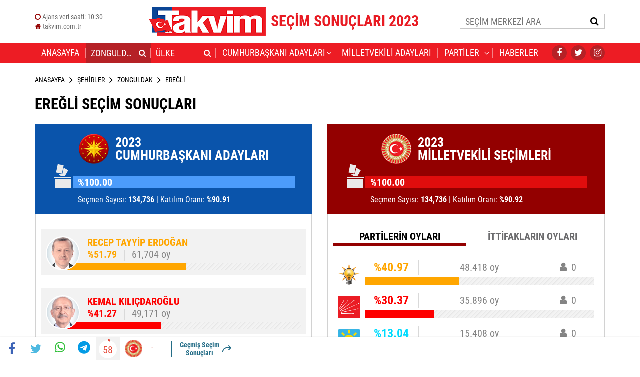

--- FILE ---
content_type: text/html; charset=utf-8
request_url: https://www.takvim.com.tr/secim/14-mayis-2023-genel-secim-sonuclari/zonguldak/eregli-69/ilcesi-genel-secim-sonuclari
body_size: 36425
content:


<!DOCTYPE html>
<html lang="tr">
<head>
    <title>Zonguldak Ereğli Seçim Sonuçları 2023 - Canlı Seçim Sonucu ve Anlık Oy Oranları</title>
    <meta charset="UTF-8">
    <meta name="description" content="Zonguldak Ereğli seçim sonuçları canlı ve anlık olarak takip et. 2023 Zonguldak Ereğli seçim sonucu, oy oranları ve kim ne kadar oy aldı, seçimi kim kazandı sorusunun cevabı bu sayfada!">
    <meta name="viewport" content="width=device-width, initial-scale=1" />
    <link rel="icon" href="https://i.tmgrup.com.tr/secim-2023/i/favicon.ico">
    <script type="text/javascript">
        var site_lang = 'tr';
        var isDevelopment = 'false' == 'true';
        var host = isDevelopment ? 'www.sabah.com.tr' : window.location.hostname;
        var isLive = 'true' == 'true';
        var pageType = 'DistrictDetails';
        var absolutePath = '/secim/14-mayis-2023-genel-secim-sonuclari/zonguldak/eregli-69/ilcesi-genel-secim-sonuclari';

        var link = document.createElement('link');
        link.setAttribute('rel', 'canonical');
        switch (host) {
            case "www.anews.com.tr":
            case "www.dailysabah.com": canonicalUrl = "https://www.dailysabah.com" + absolutePath; break;
            default: canonicalUrl = "https://" + host + absolutePath; break;
        }
    link.setAttribute('href', canonicalUrl);
        document.head.appendChild(link);
    </script>
    <link rel="stylesheet" type="text/css" href="https://i.tmgrup.com.tr/secim-2023/c/bootstrap-grid.css?v=1.8" />
    <link rel="stylesheet" type="text/css" href="https://i.tmgrup.com.tr/secim-2023/c/jquery-ui.css?v=1.8" />
    <link rel="stylesheet" type="text/css" href="https://i.tmgrup.com.tr/secim-2023/c/main.css?v=1.8" />
    <link rel="stylesheet" type="text/css" href="https://i.tmgrup.com.tr/secim-2023/c/bg-colors.css?v=1.8" />
    <script type="text/javascript" src="https://i.tmgrup.com.tr/tmd-consent/j/tmdconsent-v2.js?v=1.8"></script>
    <script type="text/javascript" src="https://i.tmgrup.com.tr/secim-2023/j/google-analytic-4.js?v=1.8"></script>
    <script type="text/javascript" src="https://i.tmgrup.com.tr/secim-2023/j/main.js?v=1.8"></script>
    <script type="text/javascript" src="https://i.tmgrup.com.tr/secim-2023/j/secim.js?v=1.8"></script>
    <script type="text/javascript" src="https://i.tmgrup.com.tr/secim-2023/j/passify.js?v=1.8"></script>
    
    



</head>
<body class="province-detail  ">
    <script type="text/javascript">
        if (location.pathname.indexOf("secim-sonuclari-nh") > -1 || location.pathname.indexOf("local-elections-results-nh") > -1) {
            document.body.classList.add("no-header");
        }
    </script>
    <div class="global-share">
        <ul class="boxShadowSet">
            <li><span class="face"><i class="fa fa-facebook" id="facebookUrl" onclick="window.open('https://www.facebook.com/sharer/sharer.php?u=#URL#&t=Zonguldak Ereğli Se&#231;im Sonu&#231;ları 2023 - Canlı Se&#231;im Sonucu ve Anlık Oy Oranları', '_blank')" aria-hidden="true"></i></span></li>

            <li><span class="twt"><i class="fa fa-twitter" id="twitterUrl" onclick="window.open('https://twitter.com/share?url=#URL#&text=Zonguldak Ereğli Se&#231;im Sonu&#231;ları 2023 - Canlı Se&#231;im Sonucu ve Anlık Oy Oranları', '_blank')" aria-hidden="true"></i></span></li>

            <li><span class="whatsapp"><i class="fa fa-whatsapp" id="whatsappUrl" onclick="window.open('https://api.whatsapp.com/send/?phone&text=#URL# Zonguldak Ereğli Se&#231;im Sonu&#231;ları 2023 - Canlı Se&#231;im Sonucu ve Anlık Oy Oranları', '_blank')" aria-hidden="true"></i></span></li>

            <li><span class="telegram"><i class="fa fa-telegram" id="telegramUrl" onclick="window.open('https://t.me/share/url?url=#URL#&text=Zonguldak Ereğli Se&#231;im Sonu&#231;ları 2023 - Canlı Se&#231;im Sonucu ve Anlık Oy Oranları', '_blank')" aria-hidden="true"></i></span></li>

            <li class="countdown">
                <a href="javascript:;" class="countdown-action">
                    <i class="fa fa-pause" aria-hidden="true"></i>
                </a>
                <div>
                    <span>60</span>
                    <svg width="40" height="40" xmlns="http://www.w3.org/2000/svg">
                        <g>
                            <circle id="circle" class="circle_animation" r="18" cy="20" cx="20" stroke-width="4" stroke="#e74c3c" fill="#ffffff" />
                        </g>
                    </svg>
                </div>

            </li>
        </ul>
        <span class="pageTop"> <i class="fa fa-chevron-circle-up" aria-hidden="true"></i> </span>
    </div>
    <header>
        <div class="container" style="display: block">
            <div class="header-top">
                <div class="header-left">
                    
                    <a href="javascript:;">
                        <i class="fa fa-clock-o" aria-hidden="true"></i> Ajans veri saati: <span id="lblLastUpdate">10:30</span>
                    </a>
                    <a target="_blank" href="" id="siteLink">
                        <i class="fa fa-home" aria-hidden="true"></i> <span></span>
                        
                    </a>
                </div>

                <a target="_blank" href="/secim/14-mayis-2023-genel-secim-sonuclari/" class="header-logo">
                    <img src="" alt="">
                        <span>SE&#199;İM SONU&#199;LARI 2023</span>
                </a>
                <div class="header-right">
                    <div class="header-search">
                        <input type="text" placeholder="SE&#199;İM MERKEZİ ARA" id="searchInput">
                        <a href="javascript:;"><i class="fa fa-search" aria-hidden="true"></i></a>
                    </div>
                </div>
            </div>
            <script type="text/javascript">
                setSiteLogo();
            </script>
        </div>
        <div class="header-bottom">
            <div class="container">
                <div class="header-bottom-content">
                    <div class="menu">
                        <a href="javascript:;" class="mobile-menu">
                            <i class="fa fa-bars" aria-hidden="true"></i>
                            <i class="fa fa-close" aria-hidden="true"></i>
                        </a>
                        <nav>
                            <ul class="clearfix">
                                <li class=""><a target="_blank" href="/secim/14-mayis-2023-genel-secim-sonuclari/">ANASAYFA</a></li>

                                <li lang="tr" class="ui-widget mobile-menu-show city selected">
                                    <select name="city" id="SelectedCityOption">
                                        <option value="" opthide>ŞEHİR</option>
                                        <option value="/secim/14-mayis-2023-genel-secim-sonuclari/tum-sehirler/genel-secim-sonuclari">T&#220;M ŞEHİRLER</option>
                                                <option value="/secim/14-mayis-2023-genel-secim-sonuclari/istanbul/ili-genel-secim-sonuclari">İSTANBUL</option>
                                                <option value="/secim/14-mayis-2023-genel-secim-sonuclari/ankara/ili-genel-secim-sonuclari">ANKARA</option>
                                                <option value="/secim/14-mayis-2023-genel-secim-sonuclari/izmir/ili-genel-secim-sonuclari">İZMİR</option>
                                                <option value="/secim/14-mayis-2023-genel-secim-sonuclari/bursa/ili-genel-secim-sonuclari">BURSA</option>
                                                <option value="/secim/14-mayis-2023-genel-secim-sonuclari/antalya/ili-genel-secim-sonuclari">ANTALYA</option>
                                                <option value="/secim/14-mayis-2023-genel-secim-sonuclari/adana/ili-genel-secim-sonuclari">ADANA</option>
                                                <option value="/secim/14-mayis-2023-genel-secim-sonuclari/adiyaman/ili-genel-secim-sonuclari">ADIYAMAN</option>
                                                <option value="/secim/14-mayis-2023-genel-secim-sonuclari/afyonkarahisar/ili-genel-secim-sonuclari">AFYONKARAHİSAR</option>
                                                <option value="/secim/14-mayis-2023-genel-secim-sonuclari/agri/ili-genel-secim-sonuclari">AĞRI</option>
                                                <option value="/secim/14-mayis-2023-genel-secim-sonuclari/aksaray/ili-genel-secim-sonuclari">AKSARAY</option>
                                                <option value="/secim/14-mayis-2023-genel-secim-sonuclari/amasya/ili-genel-secim-sonuclari">AMASYA</option>
                                                <option value="/secim/14-mayis-2023-genel-secim-sonuclari/ardahan/ili-genel-secim-sonuclari">ARDAHAN</option>
                                                <option value="/secim/14-mayis-2023-genel-secim-sonuclari/artvin/ili-genel-secim-sonuclari">ARTVİN</option>
                                                <option value="/secim/14-mayis-2023-genel-secim-sonuclari/aydin/ili-genel-secim-sonuclari">AYDIN</option>
                                                <option value="/secim/14-mayis-2023-genel-secim-sonuclari/balikesir/ili-genel-secim-sonuclari">BALIKESİR</option>
                                                <option value="/secim/14-mayis-2023-genel-secim-sonuclari/bartin/ili-genel-secim-sonuclari">BARTIN</option>
                                                <option value="/secim/14-mayis-2023-genel-secim-sonuclari/batman/ili-genel-secim-sonuclari">BATMAN</option>
                                                <option value="/secim/14-mayis-2023-genel-secim-sonuclari/bayburt/ili-genel-secim-sonuclari">BAYBURT</option>
                                                <option value="/secim/14-mayis-2023-genel-secim-sonuclari/bilecik/ili-genel-secim-sonuclari">BİLECİK</option>
                                                <option value="/secim/14-mayis-2023-genel-secim-sonuclari/bingol/ili-genel-secim-sonuclari">BİNG&#214;L</option>
                                                <option value="/secim/14-mayis-2023-genel-secim-sonuclari/bitlis/ili-genel-secim-sonuclari">BİTLİS</option>
                                                <option value="/secim/14-mayis-2023-genel-secim-sonuclari/bolu/ili-genel-secim-sonuclari">BOLU</option>
                                                <option value="/secim/14-mayis-2023-genel-secim-sonuclari/burdur/ili-genel-secim-sonuclari">BURDUR</option>
                                                <option value="/secim/14-mayis-2023-genel-secim-sonuclari/canakkale/ili-genel-secim-sonuclari">&#199;ANAKKALE</option>
                                                <option value="/secim/14-mayis-2023-genel-secim-sonuclari/cankiri/ili-genel-secim-sonuclari">&#199;ANKIRI</option>
                                                <option value="/secim/14-mayis-2023-genel-secim-sonuclari/corum/ili-genel-secim-sonuclari">&#199;ORUM</option>
                                                <option value="/secim/14-mayis-2023-genel-secim-sonuclari/denizli/ili-genel-secim-sonuclari">DENİZLİ</option>
                                                <option value="/secim/14-mayis-2023-genel-secim-sonuclari/diyarbakir/ili-genel-secim-sonuclari">DİYARBAKIR</option>
                                                <option value="/secim/14-mayis-2023-genel-secim-sonuclari/duzce/ili-genel-secim-sonuclari">D&#220;ZCE</option>
                                                <option value="/secim/14-mayis-2023-genel-secim-sonuclari/edirne/ili-genel-secim-sonuclari">EDİRNE</option>
                                                <option value="/secim/14-mayis-2023-genel-secim-sonuclari/elazig/ili-genel-secim-sonuclari">ELAZIĞ</option>
                                                <option value="/secim/14-mayis-2023-genel-secim-sonuclari/erzincan/ili-genel-secim-sonuclari">ERZİNCAN</option>
                                                <option value="/secim/14-mayis-2023-genel-secim-sonuclari/erzurum/ili-genel-secim-sonuclari">ERZURUM</option>
                                                <option value="/secim/14-mayis-2023-genel-secim-sonuclari/eskisehir/ili-genel-secim-sonuclari">ESKİŞEHİR</option>
                                                <option value="/secim/14-mayis-2023-genel-secim-sonuclari/gaziantep/ili-genel-secim-sonuclari">GAZİANTEP</option>
                                                <option value="/secim/14-mayis-2023-genel-secim-sonuclari/giresun/ili-genel-secim-sonuclari">GİRESUN</option>
                                                <option value="/secim/14-mayis-2023-genel-secim-sonuclari/gumushane/ili-genel-secim-sonuclari">G&#220;M&#220;ŞHANE</option>
                                                <option value="/secim/14-mayis-2023-genel-secim-sonuclari/hakkari/ili-genel-secim-sonuclari">HAKKARİ</option>
                                                <option value="/secim/14-mayis-2023-genel-secim-sonuclari/hatay/ili-genel-secim-sonuclari">HATAY</option>
                                                <option value="/secim/14-mayis-2023-genel-secim-sonuclari/igdir/ili-genel-secim-sonuclari">IĞDIR</option>
                                                <option value="/secim/14-mayis-2023-genel-secim-sonuclari/isparta/ili-genel-secim-sonuclari">ISPARTA</option>
                                                <option value="/secim/14-mayis-2023-genel-secim-sonuclari/kahramanmaras/ili-genel-secim-sonuclari">KAHRAMANMARAŞ</option>
                                                <option value="/secim/14-mayis-2023-genel-secim-sonuclari/karabuk/ili-genel-secim-sonuclari">KARAB&#220;K</option>
                                                <option value="/secim/14-mayis-2023-genel-secim-sonuclari/karaman/ili-genel-secim-sonuclari">KARAMAN</option>
                                                <option value="/secim/14-mayis-2023-genel-secim-sonuclari/kars/ili-genel-secim-sonuclari">KARS</option>
                                                <option value="/secim/14-mayis-2023-genel-secim-sonuclari/kastamonu/ili-genel-secim-sonuclari">KASTAMONU</option>
                                                <option value="/secim/14-mayis-2023-genel-secim-sonuclari/kayseri/ili-genel-secim-sonuclari">KAYSERİ</option>
                                                <option value="/secim/14-mayis-2023-genel-secim-sonuclari/kirikkale/ili-genel-secim-sonuclari">KIRIKKALE</option>
                                                <option value="/secim/14-mayis-2023-genel-secim-sonuclari/kirklareli/ili-genel-secim-sonuclari">KIRKLARELİ</option>
                                                <option value="/secim/14-mayis-2023-genel-secim-sonuclari/kirsehir/ili-genel-secim-sonuclari">KIRŞEHİR</option>
                                                <option value="/secim/14-mayis-2023-genel-secim-sonuclari/kilis/ili-genel-secim-sonuclari">KİLİS</option>
                                                <option value="/secim/14-mayis-2023-genel-secim-sonuclari/kocaeli/ili-genel-secim-sonuclari">KOCAELİ</option>
                                                <option value="/secim/14-mayis-2023-genel-secim-sonuclari/konya/ili-genel-secim-sonuclari">KONYA</option>
                                                <option value="/secim/14-mayis-2023-genel-secim-sonuclari/kutahya/ili-genel-secim-sonuclari">K&#220;TAHYA</option>
                                                <option value="/secim/14-mayis-2023-genel-secim-sonuclari/malatya/ili-genel-secim-sonuclari">MALATYA</option>
                                                <option value="/secim/14-mayis-2023-genel-secim-sonuclari/manisa/ili-genel-secim-sonuclari">MANİSA</option>
                                                <option value="/secim/14-mayis-2023-genel-secim-sonuclari/mardin/ili-genel-secim-sonuclari">MARDİN</option>
                                                <option value="/secim/14-mayis-2023-genel-secim-sonuclari/mersin/ili-genel-secim-sonuclari">MERSİN</option>
                                                <option value="/secim/14-mayis-2023-genel-secim-sonuclari/mugla/ili-genel-secim-sonuclari">MUĞLA</option>
                                                <option value="/secim/14-mayis-2023-genel-secim-sonuclari/mus/ili-genel-secim-sonuclari">MUŞ</option>
                                                <option value="/secim/14-mayis-2023-genel-secim-sonuclari/nevsehir/ili-genel-secim-sonuclari">NEVŞEHİR</option>
                                                <option value="/secim/14-mayis-2023-genel-secim-sonuclari/nigde/ili-genel-secim-sonuclari">NİĞDE</option>
                                                <option value="/secim/14-mayis-2023-genel-secim-sonuclari/ordu/ili-genel-secim-sonuclari">ORDU</option>
                                                <option value="/secim/14-mayis-2023-genel-secim-sonuclari/osmaniye/ili-genel-secim-sonuclari">OSMANİYE</option>
                                                <option value="/secim/14-mayis-2023-genel-secim-sonuclari/rize/ili-genel-secim-sonuclari">RİZE</option>
                                                <option value="/secim/14-mayis-2023-genel-secim-sonuclari/sakarya/ili-genel-secim-sonuclari">SAKARYA</option>
                                                <option value="/secim/14-mayis-2023-genel-secim-sonuclari/samsun/ili-genel-secim-sonuclari">SAMSUN</option>
                                                <option value="/secim/14-mayis-2023-genel-secim-sonuclari/siirt/ili-genel-secim-sonuclari">SİİRT</option>
                                                <option value="/secim/14-mayis-2023-genel-secim-sonuclari/sinop/ili-genel-secim-sonuclari">SİNOP</option>
                                                <option value="/secim/14-mayis-2023-genel-secim-sonuclari/sivas/ili-genel-secim-sonuclari">SİVAS</option>
                                                <option value="/secim/14-mayis-2023-genel-secim-sonuclari/sanliurfa/ili-genel-secim-sonuclari">ŞANLIURFA</option>
                                                <option value="/secim/14-mayis-2023-genel-secim-sonuclari/sirnak/ili-genel-secim-sonuclari">ŞIRNAK</option>
                                                <option value="/secim/14-mayis-2023-genel-secim-sonuclari/tekirdag/ili-genel-secim-sonuclari">TEKİRDAĞ</option>
                                                <option value="/secim/14-mayis-2023-genel-secim-sonuclari/tokat/ili-genel-secim-sonuclari">TOKAT</option>
                                                <option value="/secim/14-mayis-2023-genel-secim-sonuclari/trabzon/ili-genel-secim-sonuclari">TRABZON</option>
                                                <option value="/secim/14-mayis-2023-genel-secim-sonuclari/tunceli/ili-genel-secim-sonuclari">TUNCELİ</option>
                                                <option value="/secim/14-mayis-2023-genel-secim-sonuclari/usak/ili-genel-secim-sonuclari">UŞAK</option>
                                                <option value="/secim/14-mayis-2023-genel-secim-sonuclari/van/ili-genel-secim-sonuclari">VAN</option>
                                                <option value="/secim/14-mayis-2023-genel-secim-sonuclari/yalova/ili-genel-secim-sonuclari">YALOVA</option>
                                                <option value="/secim/14-mayis-2023-genel-secim-sonuclari/yozgat/ili-genel-secim-sonuclari">YOZGAT</option>
                                                <option selected="selected" value="/secim/14-mayis-2023-genel-secim-sonuclari/zonguldak/ili-genel-secim-sonuclari">ZONGULDAK</option>
                                    </select>
                                </li>

                                <li class="country ">
                                    <select name="country" id="SelectedCountryOption">
                                        <option value="" opthide>&#220;LKE</option>
                                        <option value="/secim/14-mayis-2023-genel-secim-sonuclari/tum-ulkeler/genel-secim-sonuclari">T&#220;M &#220;LKELER</option>
                                                <option value="/secim/14-mayis-2023-genel-secim-sonuclari/amerika-birlesik-devletleri/ulkesi-genel-secim-sonuclari">ABD</option>
                                                <option value="/secim/14-mayis-2023-genel-secim-sonuclari/almanya/ulkesi-genel-secim-sonuclari">ALMANYA</option>
                                                <option value="/secim/14-mayis-2023-genel-secim-sonuclari/arnavutluk/ulkesi-genel-secim-sonuclari">ARNAVUTLUK</option>
                                                <option value="/secim/14-mayis-2023-genel-secim-sonuclari/avustralya/ulkesi-genel-secim-sonuclari">AVUSTRALYA</option>
                                                <option value="/secim/14-mayis-2023-genel-secim-sonuclari/avusturya/ulkesi-genel-secim-sonuclari">AVUSTURYA</option>
                                                <option value="/secim/14-mayis-2023-genel-secim-sonuclari/azerbaycan/ulkesi-genel-secim-sonuclari">AZERBAYCAN</option>
                                                <option value="/secim/14-mayis-2023-genel-secim-sonuclari/birlesik-arap-emirlikleri/ulkesi-genel-secim-sonuclari">BAE</option>
                                                <option value="/secim/14-mayis-2023-genel-secim-sonuclari/bahreyn/ulkesi-genel-secim-sonuclari">BAHREYN</option>
                                                <option value="/secim/14-mayis-2023-genel-secim-sonuclari/belarus/ulkesi-genel-secim-sonuclari">BELARUS</option>
                                                <option value="/secim/14-mayis-2023-genel-secim-sonuclari/belcika/ulkesi-genel-secim-sonuclari">BEL&#199;İKA</option>
                                                <option value="/secim/14-mayis-2023-genel-secim-sonuclari/birlesik-krallik/ulkesi-genel-secim-sonuclari">BİRLEŞİK KRALLIK</option>
                                                <option value="/secim/14-mayis-2023-genel-secim-sonuclari/bosna-hersek/ulkesi-genel-secim-sonuclari">BOSNA HERSEK</option>
                                                <option value="/secim/14-mayis-2023-genel-secim-sonuclari/brezilya/ulkesi-genel-secim-sonuclari">BREZİLYA</option>
                                                <option value="/secim/14-mayis-2023-genel-secim-sonuclari/bulgaristan/ulkesi-genel-secim-sonuclari">BULGARİSTAN</option>
                                                <option value="/secim/14-mayis-2023-genel-secim-sonuclari/cek-cumhuriyeti/ulkesi-genel-secim-sonuclari">&#199;EK CUMHURİYETİ</option>
                                                <option value="/secim/14-mayis-2023-genel-secim-sonuclari/cezayir/ulkesi-genel-secim-sonuclari">CEZAYİR</option>
                                                <option value="/secim/14-mayis-2023-genel-secim-sonuclari/cin/ulkesi-genel-secim-sonuclari">&#199;İN</option>
                                                <option value="/secim/14-mayis-2023-genel-secim-sonuclari/danimarka/ulkesi-genel-secim-sonuclari">DANİMARKA</option>
                                                <option value="/secim/14-mayis-2023-genel-secim-sonuclari/estonya/ulkesi-genel-secim-sonuclari">ESTONYA</option>
                                                <option value="/secim/14-mayis-2023-genel-secim-sonuclari/fas/ulkesi-genel-secim-sonuclari">FAS</option>
                                                <option value="/secim/14-mayis-2023-genel-secim-sonuclari/finlandiya/ulkesi-genel-secim-sonuclari">FİNLANDİYA</option>
                                                <option value="/secim/14-mayis-2023-genel-secim-sonuclari/fransa/ulkesi-genel-secim-sonuclari">FRANSA</option>
                                                <option value="/secim/14-mayis-2023-genel-secim-sonuclari/gumruk/ulkesi-genel-secim-sonuclari">G&#220;MR&#220;K</option>
                                                <option value="/secim/14-mayis-2023-genel-secim-sonuclari/guney-afrika/ulkesi-genel-secim-sonuclari">G&#220;NEY AFRİKA</option>
                                                <option value="/secim/14-mayis-2023-genel-secim-sonuclari/guney-kore/ulkesi-genel-secim-sonuclari">G&#220;NEY KORE</option>
                                                <option value="/secim/14-mayis-2023-genel-secim-sonuclari/gurcistan/ulkesi-genel-secim-sonuclari">G&#220;RCİSTAN</option>
                                                <option value="/secim/14-mayis-2023-genel-secim-sonuclari/hollanda/ulkesi-genel-secim-sonuclari">HOLLANDA</option>
                                                <option value="/secim/14-mayis-2023-genel-secim-sonuclari/irak/ulkesi-genel-secim-sonuclari">IRAK</option>
                                                <option value="/secim/14-mayis-2023-genel-secim-sonuclari/iran/ulkesi-genel-secim-sonuclari">İRAN</option>
                                                <option value="/secim/14-mayis-2023-genel-secim-sonuclari/irlanda/ulkesi-genel-secim-sonuclari">İRLANDA</option>
                                                <option value="/secim/14-mayis-2023-genel-secim-sonuclari/ispanya/ulkesi-genel-secim-sonuclari">İSPANYA</option>
                                                <option value="/secim/14-mayis-2023-genel-secim-sonuclari/israil/ulkesi-genel-secim-sonuclari">İSRAİL</option>
                                                <option value="/secim/14-mayis-2023-genel-secim-sonuclari/isvec/ulkesi-genel-secim-sonuclari">İSVE&#199;</option>
                                                <option value="/secim/14-mayis-2023-genel-secim-sonuclari/isvicre/ulkesi-genel-secim-sonuclari">İSVİ&#199;RE</option>
                                                <option value="/secim/14-mayis-2023-genel-secim-sonuclari/italya/ulkesi-genel-secim-sonuclari">İTALYA</option>
                                                <option value="/secim/14-mayis-2023-genel-secim-sonuclari/japonya/ulkesi-genel-secim-sonuclari">JAPONYA</option>
                                                <option value="/secim/14-mayis-2023-genel-secim-sonuclari/kanada/ulkesi-genel-secim-sonuclari">KANADA</option>
                                                <option value="/secim/14-mayis-2023-genel-secim-sonuclari/karadag/ulkesi-genel-secim-sonuclari">KARADAĞ</option>
                                                <option value="/secim/14-mayis-2023-genel-secim-sonuclari/katar/ulkesi-genel-secim-sonuclari">KATAR</option>
                                                <option value="/secim/14-mayis-2023-genel-secim-sonuclari/kazakistan/ulkesi-genel-secim-sonuclari">KAZAKİSTAN</option>
                                                <option value="/secim/14-mayis-2023-genel-secim-sonuclari/kirgizistan/ulkesi-genel-secim-sonuclari">KIRGIZİSTAN</option>
                                                <option value="/secim/14-mayis-2023-genel-secim-sonuclari/kuzey-kibris-turk-cumhuriyeti/ulkesi-genel-secim-sonuclari">KKTC</option>
                                                <option value="/secim/14-mayis-2023-genel-secim-sonuclari/kosova/ulkesi-genel-secim-sonuclari">KOSOVA</option>
                                                <option value="/secim/14-mayis-2023-genel-secim-sonuclari/kuveyt/ulkesi-genel-secim-sonuclari">KUVEYT</option>
                                                <option value="/secim/14-mayis-2023-genel-secim-sonuclari/libya/ulkesi-genel-secim-sonuclari">LİBYA</option>
                                                <option value="/secim/14-mayis-2023-genel-secim-sonuclari/litvanya/ulkesi-genel-secim-sonuclari">LİTVANYA</option>
                                                <option value="/secim/14-mayis-2023-genel-secim-sonuclari/lubnan/ulkesi-genel-secim-sonuclari">L&#220;BNAN</option>
                                                <option value="/secim/14-mayis-2023-genel-secim-sonuclari/luksemburg/ulkesi-genel-secim-sonuclari">L&#220;KSEMBURG</option>
                                                <option value="/secim/14-mayis-2023-genel-secim-sonuclari/macaristan/ulkesi-genel-secim-sonuclari">MACARİSTAN</option>
                                                <option value="/secim/14-mayis-2023-genel-secim-sonuclari/makedonya/ulkesi-genel-secim-sonuclari">MAKEDONYA</option>
                                                <option value="/secim/14-mayis-2023-genel-secim-sonuclari/malezya/ulkesi-genel-secim-sonuclari">MALEZYA</option>
                                                <option value="/secim/14-mayis-2023-genel-secim-sonuclari/malta/ulkesi-genel-secim-sonuclari">MALTA</option>
                                                <option value="/secim/14-mayis-2023-genel-secim-sonuclari/misir/ulkesi-genel-secim-sonuclari">MISIR</option>
                                                <option value="/secim/14-mayis-2023-genel-secim-sonuclari/moldova/ulkesi-genel-secim-sonuclari">MOLDOVA</option>
                                                <option value="/secim/14-mayis-2023-genel-secim-sonuclari/nijerya/ulkesi-genel-secim-sonuclari">NİJERYA</option>
                                                <option value="/secim/14-mayis-2023-genel-secim-sonuclari/norvec/ulkesi-genel-secim-sonuclari">NORVE&#199;</option>
                                                <option value="/secim/14-mayis-2023-genel-secim-sonuclari/ozbekistan/ulkesi-genel-secim-sonuclari">&#214;ZBEKİSTAN</option>
                                                <option value="/secim/14-mayis-2023-genel-secim-sonuclari/pakistan/ulkesi-genel-secim-sonuclari">PAKİSTAN</option>
                                                <option value="/secim/14-mayis-2023-genel-secim-sonuclari/polonya/ulkesi-genel-secim-sonuclari">POLONYA</option>
                                                <option value="/secim/14-mayis-2023-genel-secim-sonuclari/portekiz/ulkesi-genel-secim-sonuclari">PORTEKİZ</option>
                                                <option value="/secim/14-mayis-2023-genel-secim-sonuclari/romanya/ulkesi-genel-secim-sonuclari">ROMANYA</option>
                                                <option value="/secim/14-mayis-2023-genel-secim-sonuclari/rusya/ulkesi-genel-secim-sonuclari">RUSYA</option>
                                                <option value="/secim/14-mayis-2023-genel-secim-sonuclari/singapur-cumhuriyeti/ulkesi-genel-secim-sonuclari">SİNGAPUR</option>
                                                <option value="/secim/14-mayis-2023-genel-secim-sonuclari/sirbistan/ulkesi-genel-secim-sonuclari">SIRBİSTAN</option>
                                                <option value="/secim/14-mayis-2023-genel-secim-sonuclari/slovakya/ulkesi-genel-secim-sonuclari">SLOVAKYA</option>
                                                <option value="/secim/14-mayis-2023-genel-secim-sonuclari/sudan/ulkesi-genel-secim-sonuclari">SUDAN</option>
                                                <option value="/secim/14-mayis-2023-genel-secim-sonuclari/suudi-arabistan/ulkesi-genel-secim-sonuclari">SUUDİ ARABİSTAN</option>
                                                <option value="/secim/14-mayis-2023-genel-secim-sonuclari/tanzanya/ulkesi-genel-secim-sonuclari">TANZANYA</option>
                                                <option value="/secim/14-mayis-2023-genel-secim-sonuclari/tayland/ulkesi-genel-secim-sonuclari">TAYLAND</option>
                                                <option value="/secim/14-mayis-2023-genel-secim-sonuclari/tunus/ulkesi-genel-secim-sonuclari">TUNUS</option>
                                                <option value="/secim/14-mayis-2023-genel-secim-sonuclari/turkmenistan/ulkesi-genel-secim-sonuclari">T&#220;RKMENİSTAN</option>
                                                <option value="/secim/14-mayis-2023-genel-secim-sonuclari/ukrayna/ulkesi-genel-secim-sonuclari">UKRAYNA</option>
                                                <option value="/secim/14-mayis-2023-genel-secim-sonuclari/umman/ulkesi-genel-secim-sonuclari">UMMAN</option>
                                                <option value="/secim/14-mayis-2023-genel-secim-sonuclari/urdun/ulkesi-genel-secim-sonuclari">&#220;RD&#220;N</option>
                                                <option value="/secim/14-mayis-2023-genel-secim-sonuclari/yeni-zelanda/ulkesi-genel-secim-sonuclari">YENİ ZELANDA</option>
                                                <option value="/secim/14-mayis-2023-genel-secim-sonuclari/yunanistan/ulkesi-genel-secim-sonuclari">YUNANİSTAN</option>
                                    </select>
                                </li>

                                <li class="menu-candidates ">
                                    <div class="select select2 special-select special-select-president">
                                        <div class="dropdown">

                                            <span>CUMHURBAŞKANI ADAYLARI</span>
                                            <ul>
                                                    <li class="dropdown-erdogan">
                                                        <a class=""
                                                           href="/secim/14-mayis-2023-genel-secim-sonuclari/cumhurbaskani-adaylari/recep-tayyip-erdogan">
                                                            <span class="img"><img src="https://i.tmgrup.com.tr/secim-2023/i/adaylar/recep-tayyip-erdogan-150x150.png?v=1.8" alt=""></span> RECEP TAYYİP ERDOĞAN
                                                        </a>
                                                    </li>
                                                    <li class="dropdown-ince">
                                                        <a class=""
                                                           href="/secim/14-mayis-2023-genel-secim-sonuclari/cumhurbaskani-adaylari/muharrem-ince">
                                                            <span class="img"><img src="https://i.tmgrup.com.tr/secim-2023/i/adaylar/muharrem-ince-150x150.png?v=1.8" alt=""></span> MUHARREM İNCE
                                                        </a>
                                                    </li>
                                                    <li class="dropdown-kilicdaroglu">
                                                        <a class=""
                                                           href="/secim/14-mayis-2023-genel-secim-sonuclari/cumhurbaskani-adaylari/kemal-kilicdaroglu">
                                                            <span class="img"><img src="https://i.tmgrup.com.tr/secim-2023/i/adaylar/kemal-kilicdaroglu-150x150.png?v=1.8" alt=""></span> KEMAL KILI&#199;DAROĞLU
                                                        </a>
                                                    </li>
                                                    <li class="dropdown-ogan">
                                                        <a class=""
                                                           href="/secim/14-mayis-2023-genel-secim-sonuclari/cumhurbaskani-adaylari/sinan-ogan">
                                                            <span class="img"><img src="https://i.tmgrup.com.tr/secim-2023/i/adaylar/sinan-ogan-150x150.png?v=1.8" alt=""></span> SİNAN OĞAN
                                                        </a>
                                                    </li>
                                            </ul>
                                        </div>
                                        <select id="SelectedCandidateOption">
                                            <option value="aday" opthide>CB. ADAYLARI</option>
                                                    <option value="/secim/14-mayis-2023-genel-secim-sonuclari/cumhurbaskani-adaylari/recep-tayyip-erdogan">RECEP TAYYİP ERDOĞAN</option>
                                                    <option value="/secim/14-mayis-2023-genel-secim-sonuclari/cumhurbaskani-adaylari/muharrem-ince">MUHARREM İNCE</option>
                                                    <option value="/secim/14-mayis-2023-genel-secim-sonuclari/cumhurbaskani-adaylari/kemal-kilicdaroglu">KEMAL KILI&#199;DAROĞLU</option>
                                                    <option value="/secim/14-mayis-2023-genel-secim-sonuclari/cumhurbaskani-adaylari/sinan-ogan">SİNAN OĞAN</option>
                                        </select>
                                        <i class="fa fa-angle-down" aria-hidden="true"></i>
                                    </div>
                                </li>

                                <li class="">
                                    <a target="_blank" href="/secim/14-mayis-2023-genel-secim-sonuclari/milletvekili-adaylari">MİLLETVEKİLİ ADAYLARI</a>
                                </li>

                                <li class="mobile-menu-show menu-party ">
                                    <div class="select select2 special-select special-select-party">
                                        <div class="dropdown">


                                            <span>PARTİLER</span>
                                            <ul>
                                                    <li>
                                                        <a class=""
                                                           href="/secim/14-mayis-2023-genel-secim-sonuclari/adalet-ve-kalkinma-partisi/genel-secim-sonuclari">
                                                            <img src="https://i.tmgrup.com.tr/secim-2023/i/party/akp.png?v=1.8" alt=""> AK PARTİ
                                                        </a>
                                                    </li>
                                                    <li>
                                                        <a class=""
                                                           href="/secim/14-mayis-2023-genel-secim-sonuclari/cumhuriyet-halk-partisi/genel-secim-sonuclari">
                                                            <img src="https://i.tmgrup.com.tr/secim-2023/i/party/chp.jpg?v=1.8" alt=""> CHP
                                                        </a>
                                                    </li>
                                                    <li>
                                                        <a class=""
                                                           href="/secim/14-mayis-2023-genel-secim-sonuclari/milliyetci-hareket-partisi/genel-secim-sonuclari">
                                                            <img src="https://i.tmgrup.com.tr/secim-2023/i/party/mhp.png?v=1.8" alt=""> MHP
                                                        </a>
                                                    </li>
                                                    <li>
                                                        <a class=""
                                                           href="/secim/14-mayis-2023-genel-secim-sonuclari/iyi-parti/genel-secim-sonuclari">
                                                            <img src="https://i.tmgrup.com.tr/secim-2023/i/party/ip.png?v=1.8" alt=""> İYİ PARTİ
                                                        </a>
                                                    </li>
                                                    <li>
                                                        <a class=""
                                                           href="/secim/14-mayis-2023-genel-secim-sonuclari/memleket-partisi/genel-secim-sonuclari">
                                                            <img src="https://i.tmgrup.com.tr/secim-2023/i/party/memleket.png?v=1.8" alt=""> MEMLEKET
                                                        </a>
                                                    </li>
                                                    <li>
                                                        <a class=""
                                                           href="/secim/14-mayis-2023-genel-secim-sonuclari/yesil-sol-parti/genel-secim-sonuclari">
                                                            <img src="https://i.tmgrup.com.tr/secim-2023/i/party/ysp.png?v=1.8" alt=""> YEŞİL SOL PARTİ
                                                        </a>
                                                    </li>
                                                    <li>
                                                        <a class=""
                                                           href="/secim/14-mayis-2023-genel-secim-sonuclari/adalet-birlik-partisi/genel-secim-sonuclari">
                                                            <img src="https://i.tmgrup.com.tr/secim-2023/i/party/abp.png?v=1.8" alt=""> AB PARTİ
                                                        </a>
                                                    </li>
                                                    <li>
                                                        <a class=""
                                                           href="/secim/14-mayis-2023-genel-secim-sonuclari/anavatan-partisi/genel-secim-sonuclari">
                                                            <img src="https://i.tmgrup.com.tr/secim-2023/i/party/anap.png?v=1.8" alt=""> ANAP
                                                        </a>
                                                    </li>
                                                    <li>
                                                        <a class=""
                                                           href="/secim/14-mayis-2023-genel-secim-sonuclari/adalet-partisi/genel-secim-sonuclari">
                                                            <img src="https://i.tmgrup.com.tr/secim-2023/i/party/ap.png?v=1.8" alt=""> AP
                                                        </a>
                                                    </li>
                                                    <li>
                                                        <a class=""
                                                           href="/secim/14-mayis-2023-genel-secim-sonuclari/buyuk-birlik-partisi/genel-secim-sonuclari">
                                                            <img src="https://i.tmgrup.com.tr/secim-2023/i/party/bbp.png?v=1.8" alt=""> BBP
                                                        </a>
                                                    </li>
                                                    <li>
                                                        <a class=""
                                                           href="/secim/14-mayis-2023-genel-secim-sonuclari/guc-birligi-partisi/genel-secim-sonuclari">
                                                            <img src="https://i.tmgrup.com.tr/secim-2023/i/party/gbp.png?v=1.8" alt=""> GBP
                                                        </a>
                                                    </li>
                                                    <li>
                                                        <a class=""
                                                           href="/secim/14-mayis-2023-genel-secim-sonuclari/genc-parti/genel-secim-sonuclari">
                                                            <img src="https://i.tmgrup.com.tr/secim-2023/i/party/gp.png?v=1.8" alt=""> GEN&#199;PARTİ
                                                        </a>
                                                    </li>
                                                    <li>
                                                        <a class=""
                                                           href="/secim/14-mayis-2023-genel-secim-sonuclari/hak-ve-ozgurlukler-partisi/genel-secim-sonuclari">
                                                            <img src="https://i.tmgrup.com.tr/secim-2023/i/party/hakpar.jpg?v=1.8" alt=""> HAK-PAR
                                                        </a>
                                                    </li>
                                                    <li>
                                                        <a class=""
                                                           href="/secim/14-mayis-2023-genel-secim-sonuclari/halkin-kurtulus-partisi/genel-secim-sonuclari">
                                                            <img src="https://i.tmgrup.com.tr/secim-2023/i/party/hkp.png?v=1.8" alt=""> HKP
                                                        </a>
                                                    </li>
                                                    <li>
                                                        <a class=""
                                                           href="/secim/14-mayis-2023-genel-secim-sonuclari/isci-partisi/genel-secim-sonuclari">
                                                            <img src="https://i.tmgrup.com.tr/secim-2023/i/party/tip.png?v=1.8" alt=""> TİP
                                                        </a>
                                                    </li>
                                                    <li>
                                                        <a class=""
                                                           href="/secim/14-mayis-2023-genel-secim-sonuclari/millet-partisi/genel-secim-sonuclari">
                                                            <img src="https://i.tmgrup.com.tr/secim-2023/i/party/mp.png?v=1.8" alt=""> MİLLET
                                                        </a>
                                                    </li>
                                                    <li>
                                                        <a class=""
                                                           href="/secim/14-mayis-2023-genel-secim-sonuclari/milli-yol-partisi/genel-secim-sonuclari">
                                                            <img src="https://i.tmgrup.com.tr/secim-2023/i/party/myp.jpg?v=1.8" alt=""> MİLLİ YOL
                                                        </a>
                                                    </li>
                                                    <li>
                                                        <a class=""
                                                           href="/secim/14-mayis-2023-genel-secim-sonuclari/sol-parti/genel-secim-sonuclari">
                                                            <img src="https://i.tmgrup.com.tr/secim-2023/i/party/solp.png?v=1.8" alt=""> SOL PARTİ
                                                        </a>
                                                    </li>
                                                    <li>
                                                        <a class=""
                                                           href="/secim/14-mayis-2023-genel-secim-sonuclari/t%C3%BCrkiye-komunist-hareketi/genel-secim-sonuclari">
                                                            <img src="https://i.tmgrup.com.tr/secim-2023/i/party/tkh.png?v=1.8" alt=""> TKH
                                                        </a>
                                                    </li>
                                                    <li>
                                                        <a class=""
                                                           href="/secim/14-mayis-2023-genel-secim-sonuclari/turkiye-komunist-partisi/genel-secim-sonuclari">
                                                            <img src="https://i.tmgrup.com.tr/secim-2023/i/party/tkp.jpg?v=1.8" alt=""> TKP
                                                        </a>
                                                    </li>
                                                    <li>
                                                        <a class=""
                                                           href="/secim/14-mayis-2023-genel-secim-sonuclari/vatan-partisi/genel-secim-sonuclari">
                                                            <img src="https://i.tmgrup.com.tr/secim-2023/i/party/vatan.jpg?v=1.8" alt=""> VATAN
                                                        </a>
                                                    </li>
                                                    <li>
                                                        <a class=""
                                                           href="/secim/14-mayis-2023-genel-secim-sonuclari/yeniden-refah-partisi/genel-secim-sonuclari">
                                                            <img src="https://i.tmgrup.com.tr/secim-2023/i/party/yrp.jpg?v=1.8" alt=""> YENİDEN REFAH
                                                        </a>
                                                    </li>
                                                    <li>
                                                        <a class=""
                                                           href="/secim/14-mayis-2023-genel-secim-sonuclari/yenilik-partisi/genel-secim-sonuclari">
                                                            <img src="https://i.tmgrup.com.tr/secim-2023/i/party/yp.png?v=1.8" alt=""> YP
                                                        </a>
                                                    </li>
                                                    <li>
                                                        <a class=""
                                                           href="/secim/14-mayis-2023-genel-secim-sonuclari/zafer-partisi/genel-secim-sonuclari">
                                                            <img src="https://i.tmgrup.com.tr/secim-2023/i/party/zp.png?v=1.8" alt=""> ZAFER PARTİSİ
                                                        </a>
                                                    </li>
                                                    <li>
                                                        <a class=""
                                                           href="/secim/14-mayis-2023-genel-secim-sonuclari/bagimsiz/genel-secim-sonuclari">
                                                            <img src="https://i.tmgrup.com.tr/secim-2023/i/party/bagimsiz.png?v=1.8" alt=""> BAĞIMSIZ
                                                        </a>
                                                    </li>
                                            </ul>
                                        </div>
                                        <select>
                                            <option value="" opthide>PARTİLER</option>
                                                    <option value="/secim/14-mayis-2023-genel-secim-sonuclari/adalet-ve-kalkinma-partisi/genel-secim-sonuclari">AK PARTİ</option>
                                                    <option value="/secim/14-mayis-2023-genel-secim-sonuclari/cumhuriyet-halk-partisi/genel-secim-sonuclari">CHP</option>
                                                    <option value="/secim/14-mayis-2023-genel-secim-sonuclari/milliyetci-hareket-partisi/genel-secim-sonuclari">MHP</option>
                                                    <option value="/secim/14-mayis-2023-genel-secim-sonuclari/iyi-parti/genel-secim-sonuclari">İYİ PARTİ</option>
                                                    <option value="/secim/14-mayis-2023-genel-secim-sonuclari/memleket-partisi/genel-secim-sonuclari">MEMLEKET</option>
                                                    <option value="/secim/14-mayis-2023-genel-secim-sonuclari/yesil-sol-parti/genel-secim-sonuclari">YEŞİL SOL PARTİ</option>
                                                    <option value="/secim/14-mayis-2023-genel-secim-sonuclari/adalet-birlik-partisi/genel-secim-sonuclari">AB PARTİ</option>
                                                    <option value="/secim/14-mayis-2023-genel-secim-sonuclari/anavatan-partisi/genel-secim-sonuclari">ANAP</option>
                                                    <option value="/secim/14-mayis-2023-genel-secim-sonuclari/adalet-partisi/genel-secim-sonuclari">AP</option>
                                                    <option value="/secim/14-mayis-2023-genel-secim-sonuclari/buyuk-birlik-partisi/genel-secim-sonuclari">BBP</option>
                                                    <option value="/secim/14-mayis-2023-genel-secim-sonuclari/guc-birligi-partisi/genel-secim-sonuclari">GBP</option>
                                                    <option value="/secim/14-mayis-2023-genel-secim-sonuclari/genc-parti/genel-secim-sonuclari">GEN&#199;PARTİ</option>
                                                    <option value="/secim/14-mayis-2023-genel-secim-sonuclari/hak-ve-ozgurlukler-partisi/genel-secim-sonuclari">HAK-PAR</option>
                                                    <option value="/secim/14-mayis-2023-genel-secim-sonuclari/halkin-kurtulus-partisi/genel-secim-sonuclari">HKP</option>
                                                    <option value="/secim/14-mayis-2023-genel-secim-sonuclari/isci-partisi/genel-secim-sonuclari">TİP</option>
                                                    <option value="/secim/14-mayis-2023-genel-secim-sonuclari/millet-partisi/genel-secim-sonuclari">MİLLET</option>
                                                    <option value="/secim/14-mayis-2023-genel-secim-sonuclari/milli-yol-partisi/genel-secim-sonuclari">MİLLİ YOL</option>
                                                    <option value="/secim/14-mayis-2023-genel-secim-sonuclari/sol-parti/genel-secim-sonuclari">SOL PARTİ</option>
                                                    <option value="/secim/14-mayis-2023-genel-secim-sonuclari/t%C3%BCrkiye-komunist-hareketi/genel-secim-sonuclari">TKH</option>
                                                    <option value="/secim/14-mayis-2023-genel-secim-sonuclari/turkiye-komunist-partisi/genel-secim-sonuclari">TKP</option>
                                                    <option value="/secim/14-mayis-2023-genel-secim-sonuclari/vatan-partisi/genel-secim-sonuclari">VATAN</option>
                                                    <option value="/secim/14-mayis-2023-genel-secim-sonuclari/yeniden-refah-partisi/genel-secim-sonuclari">YENİDEN REFAH</option>
                                                    <option value="/secim/14-mayis-2023-genel-secim-sonuclari/yenilik-partisi/genel-secim-sonuclari">YP</option>
                                                    <option value="/secim/14-mayis-2023-genel-secim-sonuclari/zafer-partisi/genel-secim-sonuclari">ZAFER PARTİSİ</option>
                                                    <option value="/secim/14-mayis-2023-genel-secim-sonuclari/bagimsiz/genel-secim-sonuclari">BAĞIMSIZ</option>
                                        </select>
                                        <i class="fa fa-angle-down" aria-hidden="true"></i>
                                    </div>
                                </li>

                                <li id="electionArchiveLink"><a href="" target="_blank">HABERLER</a></li>
                            </ul>
                        </nav>
                    </div>
                    <ul class="header-social">
                        <li>
                            <a href="" id="s_facebook" target="_blank">
                                <i class="fa fa-facebook" aria-hidden="true"></i>
                            </a>
                        </li>
                        <li>
                            <a href="" id="s_twitter" target="_blank">
                                <i class="fa fa-twitter" aria-hidden="true"></i>
                            </a>
                        </li>
                        <li>
                            <a href="" id="s_instagram" target="_blank">
                                <i class="fa fa-instagram" aria-hidden="true"></i>
                            </a>
                        </li>
                    </ul>
                </div>
            </div>
        </div>
    </header>


    






<script type="application/ld+json">
    {
    "@context": "https://schema.org",
    "@type": "BreadcrumbList",
    "itemListElement": [

        {
            "@type": "ListItem",
            "position": 1,
            "name": "ANASAYFA",
            "item": "https://www.sabah.com.tr/secim/14-mayis-2023-genel-secim-sonuclari/"
            } 
            ,
        {
            "@type": "ListItem",
            "position": 2,
            "name": "ŞEHİRLER",
            "item": "https://www.sabah.com.tr/secim/14-mayis-2023-genel-secim-sonuclari/tum-sehirler/genel-secim-sonuclari"
            } 
            ,
        {
            "@type": "ListItem",
            "position": 3,
            "name": "ZONGULDAK",
            "item": "https://www.sabah.com.tr/secim/14-mayis-2023-genel-secim-sonuclari/zonguldak/ili-genel-secim-sonuclari"
            } 
    ]
    }
</script>



    <div class="breadcrumb ">
        <div class="container">
            <div class="row">
                <div class="col-sm-12 col-lg-6">
                    <div class="breadcrumb-content">
                                <span><a target="_blank" href="https://www.sabah.com.tr/secim/14-mayis-2023-genel-secim-sonuclari/">ANASAYFA</a></span>
                                <i class="fa fa-angle-right"></i>
                                <span><a target="_blank" href="https://www.sabah.com.tr/secim/14-mayis-2023-genel-secim-sonuclari/tum-sehirler/genel-secim-sonuclari">ŞEHİRLER</a></span>
                                <i class="fa fa-angle-right"></i>
                                <span><a target="_blank" href="https://www.sabah.com.tr/secim/14-mayis-2023-genel-secim-sonuclari/zonguldak/ili-genel-secim-sonuclari">ZONGULDAK</a></span>
                                <i class="fa fa-angle-right"></i>
                                <span>EREĞLİ</span>
                    </div>
                </div>
                <div class="col-sm-12 col-lg-6">
                    <div class="history" id="historyZone">
                    </div>
                </div>
            </div>
        </div>
    </div>


<script>
    var links = document.querySelectorAll('.breadcrumb-content a');
    for (var i = 0; i < links.length; i++){
        links[i].href = links[i].href.replace(links[i].href.split('.')[1],   window.location.hostname.split('.')[1]);
      
    }
</script>
<div class="parliament-result-link">
    <a target="_blank" href="#section-02" class="parlieament-result general-result">
        <img src="https://i.tmgrup.com.tr/secim-2023/i/parliament-icon.png" alt="">
        <b>MİLLETVEKİLİ SE&#199;İM SONU&#199;LARI</b>
        <span>
            <i class="fa fa-angle-down" aria-hidden="true"></i>
            <i class="fa fa-angle-down" aria-hidden="true"></i>
            <i class="fa fa-angle-down" aria-hidden="true"></i>
        </span>
    </a>

    <a target="_blank" href="#section-01" class="parlieament-result general-result president-result">
        <span>
            <i class="fa fa-angle-up" aria-hidden="true"></i>
            <i class="fa fa-angle-up" aria-hidden="true"></i>
            <i class="fa fa-angle-up" aria-hidden="true"></i>
        </span>
        <img src="https://i.tmgrup.com.tr/secim-2023/i/president-icon.png" alt="">
        <b>CUMHURBAŞKANI SE&#199;İM SONU&#199;LARI</b>
    </a>

        <a target="_blank" href="#section-04" class="parlieament-result last-result">
            Ge&#231;miş Se&#231;im Sonu&#231;ları
            <span class="icon link-icon"></span>
        </a>
</div>        <section id="section-01" class="section-03">
            <div class="container">
                <div class="row">
                    <div class="col-12">
                        <h1 class="title">
                            EREĞLİ SE&#199;İM SONU&#199;LARI
                        </h1>
                    </div>
                </div>

                <div class="row">
                        <div class="col-md-6">
                            <div class="choice-view type-01">
                                <div class="choice-head">
                                    <img src="https://i.tmgrup.com.tr/secim-2023/i/president-icon.png" alt="">
                                    <h2>
                                        2023 <br /> CUMHURBAŞKANI ADAYLARI
                                    </h2>
                                </div>

                                <div class="choice-result">
                                    <div class="choice-result-box"></div>
                                    <div class="progress">
                                        <div class="current" style="width:100%;"><span>%100.00</span></div>
                                    </div>
                                    <div class="progress-info">
                                        <span>Se&#231;men Sayısı: <strong>134,736</strong></span> |
                                        <span>Katılım Oranı: <strong>%90.91</strong></span>
                                    </div>
                                </div>
                                <div class="choise-president-list">
                                            <div class="choice-item color-erdogan">
                                                <a target="_blank" href="/secim/14-mayis-2023-genel-secim-sonuclari/cumhurbaskani-adaylari/recep-tayyip-erdogan">
                                                    <div class="choice-item-image">
                                                        <img src="https://iasbh.tmgrup.com.tr/6f1199/150/150/0/0/150/150?u=https://isbh.tmgrup.com.tr/sbh/2023/05/10/1683720126861.png" width="68" height="68" alt="Recep Tayyip Erdoğan">
                                                    </div>
                                                    <div class="choice-item-text">
                                                        <strong>RECEP TAYYİP ERDOĞAN</strong>
                                                        <span>%51.79</span><i>61,704 oy</i>
                                                    </div>
                                                    <div class="progress">
                                                        <div class="current" style="width:51.79%;"><span></span></div>
                                                    </div>
                                                </a>
                                            </div>
                                            <div class="choice-item color-kilicdaroglu">
                                                <a target="_blank" href="/secim/14-mayis-2023-genel-secim-sonuclari/cumhurbaskani-adaylari/kemal-kilicdaroglu">
                                                    <div class="choice-item-image">
                                                        <img src="https://iasbh.tmgrup.com.tr/528ecd/150/150/0/0/150/150?u=https://isbh.tmgrup.com.tr/sbh/2023/05/10/1683720199542.png" width="68" height="68" alt="Kemal Kılı&#231;daroğlu">
                                                    </div>
                                                    <div class="choice-item-text">
                                                        <strong>KEMAL KILI&#199;DAROĞLU</strong>
                                                        <span>%41.27</span><i>49,171 oy</i>
                                                    </div>
                                                    <div class="progress">
                                                        <div class="current" style="width:41.27%;"><span></span></div>
                                                    </div>
                                                </a>
                                            </div>
                                            <div class="choice-item color-ogan">
                                                <a target="_blank" href="/secim/14-mayis-2023-genel-secim-sonuclari/cumhurbaskani-adaylari/sinan-ogan">
                                                    <div class="choice-item-image">
                                                        <img src="https://iasbh.tmgrup.com.tr/3e6d4e/150/150/0/0/150/150?u=https://isbh.tmgrup.com.tr/sbh/2023/05/10/1683720226223.png" width="68" height="68" alt="Sinan Oğan">
                                                    </div>
                                                    <div class="choice-item-text">
                                                        <strong>SİNAN OĞAN</strong>
                                                        <span>%6.25</span><i>7,450 oy</i>
                                                    </div>
                                                    <div class="progress">
                                                        <div class="current" style="width:6.25%;"><span></span></div>
                                                    </div>
                                                </a>
                                            </div>
                                            <div class="choice-item color-ince">
                                                <a target="_blank" href="/secim/14-mayis-2023-genel-secim-sonuclari/cumhurbaskani-adaylari/muharrem-ince">
                                                    <div class="choice-item-image">
                                                        <img src="https://iasbh.tmgrup.com.tr/47b466/150/150/0/0/150/150?u=https://isbh.tmgrup.com.tr/sbh/2023/05/10/1683720177402.png" width="68" height="68" alt="Muharrem İnce">
                                                    </div>
                                                    <div class="choice-item-text">
                                                        <strong>MUHARREM İNCE</strong>
                                                        <span>%0.69</span><i>817 oy</i>
                                                    </div>
                                                    <div class="progress">
                                                        <div class="current" style="width:0.69%;"><span></span></div>
                                                    </div>
                                                </a>
                                            </div>
                                </div>
                            </div>
                        </div>

                        <div class="col-md-6">
                            <div class="choice-view type-01 red">
                                <div class="choice-head">
                                    <img src="https://i.tmgrup.com.tr/secim-2023/i/parliament-icon.png" alt="">
                                    <h2>2023 <br />  MİLLETVEKİLİ SE&#199;İMLERİ</h2>
                                </div>
                                <div class="choice-result">
                                    <div class="choice-result-box"></div>
                                    <div class="progress">
                                        <div class="current" style="width:100%;"><span>%100.00</span></div>
                                    </div>
                                    <div class="progress-info">
                                        <span>Se&#231;men Sayısı: <strong>134,736</strong></span> |
                                        <span>Katılım Oranı: <strong>%90.92</strong></span>
                                    </div>
                                </div>
                                <div class="choise-parliament-tab">
                                    <input id="tab01" type="radio" name="tabs" checked>
                                    <label for="tab01">PARTİLERİN OYLARI</label>

                                    <input id="tab02" type="radio" name="tabs">
                                    <label for="tab02">İTTİFAKLARIN OYLARI</label>

                                    <div class="smart-tab-content">
                                        <div class="choise-parliament-list type-02" id="tab01">
                                                    <div class="choice-parliament-item color-akp">
                                                        <a target="_blank" href="/secim/14-mayis-2023-genel-secim-sonuclari/adalet-ve-kalkinma-partisi/genel-secim-sonuclari">
                                                            <div class="choice-parliament-item-title">
                                                                <img src="https://i.tmgrup.com.tr/secim-2023/party/ak-parti-s.png?v=1.8" alt="">
                                                            </div>
                                                            <div class="choice-parliament-item-content">
                                                                <div class="choice-parliament-item-text">
                                                                    <strong>%40.97</strong>
                                                                    <i>48.418 oy</i>
                                                                    <span><i class="fa fa-user" aria-hidden="true"></i> 0</span>
                                                                </div>
                                                                <div class="progress">
                                                                    <div class="current" style="width:40.97%"><span></span></div>
                                                                </div>
                                                            </div>
                                                        </a>
                                                    </div>
                                                    <div class="choice-parliament-item color-chp">
                                                        <a target="_blank" href="/secim/14-mayis-2023-genel-secim-sonuclari/cumhuriyet-halk-partisi/genel-secim-sonuclari">
                                                            <div class="choice-parliament-item-title">
                                                                <img src="https://i.tmgrup.com.tr/secim-2023/party/chp-s.png?v=1.8" alt="">
                                                            </div>
                                                            <div class="choice-parliament-item-content">
                                                                <div class="choice-parliament-item-text">
                                                                    <strong>%30.37</strong>
                                                                    <i>35.896 oy</i>
                                                                    <span><i class="fa fa-user" aria-hidden="true"></i> 0</span>
                                                                </div>
                                                                <div class="progress">
                                                                    <div class="current" style="width:30.37%"><span></span></div>
                                                                </div>
                                                            </div>
                                                        </a>
                                                    </div>
                                                    <div class="choice-parliament-item color-ip">
                                                        <a target="_blank" href="/secim/14-mayis-2023-genel-secim-sonuclari/iyi-parti/genel-secim-sonuclari">
                                                            <div class="choice-parliament-item-title">
                                                                <img src="https://i.tmgrup.com.tr/secim-2023/party/iyi-s.png?v=1.8" alt="">
                                                            </div>
                                                            <div class="choice-parliament-item-content">
                                                                <div class="choice-parliament-item-text">
                                                                    <strong>%13.04</strong>
                                                                    <i>15.408 oy</i>
                                                                    <span><i class="fa fa-user" aria-hidden="true"></i> 0</span>
                                                                </div>
                                                                <div class="progress">
                                                                    <div class="current" style="width:13.04%"><span></span></div>
                                                                </div>
                                                            </div>
                                                        </a>
                                                    </div>
                                                    <div class="choice-parliament-item color-mhp">
                                                        <a target="_blank" href="/secim/14-mayis-2023-genel-secim-sonuclari/milliyetci-hareket-partisi/genel-secim-sonuclari">
                                                            <div class="choice-parliament-item-title">
                                                                <img src="https://i.tmgrup.com.tr/secim-2023/party/mhp-s.png?v=1.8" alt="">
                                                            </div>
                                                            <div class="choice-parliament-item-content">
                                                                <div class="choice-parliament-item-text">
                                                                    <strong>%7.16</strong>
                                                                    <i>8.464 oy</i>
                                                                    <span><i class="fa fa-user" aria-hidden="true"></i> 0</span>
                                                                </div>
                                                                <div class="progress">
                                                                    <div class="current" style="width:7.16%"><span></span></div>
                                                                </div>
                                                            </div>
                                                        </a>
                                                    </div>
                                                    <div class="choice-parliament-item color-yeniden-refah">
                                                        <a target="_blank" href="/secim/14-mayis-2023-genel-secim-sonuclari/yeniden-refah-partisi/genel-secim-sonuclari">
                                                            <div class="choice-parliament-item-title">
                                                                <img src="https://i.tmgrup.com.tr/secim-2023/party/yeniden-refah-s.jpg?v=1.8" alt="">
                                                            </div>
                                                            <div class="choice-parliament-item-content">
                                                                <div class="choice-parliament-item-text">
                                                                    <strong>%1.80</strong>
                                                                    <i>2.132 oy</i>
                                                                    <span><i class="fa fa-user" aria-hidden="true"></i> 0</span>
                                                                </div>
                                                                <div class="progress">
                                                                    <div class="current" style="width:1.8%"><span></span></div>
                                                                </div>
                                                            </div>
                                                        </a>
                                                    </div>
                                                    <div class="choice-parliament-item color-zafer">
                                                        <a target="_blank" href="/secim/14-mayis-2023-genel-secim-sonuclari/zafer-partisi/genel-secim-sonuclari">
                                                            <div class="choice-parliament-item-title">
                                                                <img src="https://i.tmgrup.com.tr/secim-2023/party/zafer-s.png?v=1.8" alt="">
                                                            </div>
                                                            <div class="choice-parliament-item-content">
                                                                <div class="choice-parliament-item-text">
                                                                    <strong>%1.79</strong>
                                                                    <i>2.115 oy</i>
                                                                    <span><i class="fa fa-user" aria-hidden="true"></i> 0</span>
                                                                </div>
                                                                <div class="progress">
                                                                    <div class="current" style="width:1.79%"><span></span></div>
                                                                </div>
                                                            </div>
                                                        </a>
                                                    </div>
                                                    <div class="choice-parliament-item color-bbp">
                                                        <a target="_blank" href="/secim/14-mayis-2023-genel-secim-sonuclari/buyuk-birlik-partisi/genel-secim-sonuclari">
                                                            <div class="choice-parliament-item-title">
                                                                <img src="https://i.tmgrup.com.tr/secim-2023/party/bbp-s.png?v=1.8" alt="">
                                                            </div>
                                                            <div class="choice-parliament-item-content">
                                                                <div class="choice-parliament-item-text">
                                                                    <strong>%1.25</strong>
                                                                    <i>1.472 oy</i>
                                                                    <span><i class="fa fa-user" aria-hidden="true"></i> 0</span>
                                                                </div>
                                                                <div class="progress">
                                                                    <div class="current" style="width:1.25%"><span></span></div>
                                                                </div>
                                                            </div>
                                                        </a>
                                                    </div>
                                                    <div class="choice-parliament-item color-memleket">
                                                        <a target="_blank" href="/secim/14-mayis-2023-genel-secim-sonuclari/memleket-partisi/genel-secim-sonuclari">
                                                            <div class="choice-parliament-item-title">
                                                                <img src="https://i.tmgrup.com.tr/secim-2023/party/memleket-s.png?v=1.8" alt="">
                                                            </div>
                                                            <div class="choice-parliament-item-content">
                                                                <div class="choice-parliament-item-text">
                                                                    <strong>%0.83</strong>
                                                                    <i>984 oy</i>
                                                                    <span><i class="fa fa-user" aria-hidden="true"></i> 0</span>
                                                                </div>
                                                                <div class="progress">
                                                                    <div class="current" style="width:0.83%"><span></span></div>
                                                                </div>
                                                            </div>
                                                        </a>
                                                    </div>
                                                    <div class="choice-parliament-item color-tip">
                                                        <a target="_blank" href="/secim/14-mayis-2023-genel-secim-sonuclari/isci-partisi/genel-secim-sonuclari">
                                                            <div class="choice-parliament-item-title">
                                                                <img src="https://i.tmgrup.com.tr/secim-2023/party/tip-s.png?v=1.8" alt="">
                                                            </div>
                                                            <div class="choice-parliament-item-content">
                                                                <div class="choice-parliament-item-text">
                                                                    <strong>%0.51</strong>
                                                                    <i>604 oy</i>
                                                                    <span><i class="fa fa-user" aria-hidden="true"></i> 0</span>
                                                                </div>
                                                                <div class="progress">
                                                                    <div class="current" style="width:0.51%"><span></span></div>
                                                                </div>
                                                            </div>
                                                        </a>
                                                    </div>
                                                    <div class="choice-parliament-item color-ysp">
                                                        <a target="_blank" href="/secim/14-mayis-2023-genel-secim-sonuclari/yesil-sol-parti/genel-secim-sonuclari">
                                                            <div class="choice-parliament-item-title">
                                                                <img src="https://i.tmgrup.com.tr/secim-2023/party/ysp-s.png?v=1.8" alt="">
                                                            </div>
                                                            <div class="choice-parliament-item-content">
                                                                <div class="choice-parliament-item-text">
                                                                    <strong>%0.43</strong>
                                                                    <i>512 oy</i>
                                                                    <span><i class="fa fa-user" aria-hidden="true"></i> 0</span>
                                                                </div>
                                                                <div class="progress">
                                                                    <div class="current" style="width:0.43%"><span></span></div>
                                                                </div>
                                                            </div>
                                                        </a>
                                                    </div>
                                                    <div class="choice-parliament-item color-ap">
                                                        <a target="_blank" href="/secim/14-mayis-2023-genel-secim-sonuclari/adalet-partisi/genel-secim-sonuclari">
                                                            <div class="choice-parliament-item-title">
                                                                <img src="https://i.tmgrup.com.tr/secim-2023/party/ap-s.png?v=1.8" alt="">
                                                            </div>
                                                            <div class="choice-parliament-item-content">
                                                                <div class="choice-parliament-item-text">
                                                                    <strong>%0.41</strong>
                                                                    <i>485 oy</i>
                                                                    <span><i class="fa fa-user" aria-hidden="true"></i> 0</span>
                                                                </div>
                                                                <div class="progress">
                                                                    <div class="current" style="width:0.41%"><span></span></div>
                                                                </div>
                                                            </div>
                                                        </a>
                                                    </div>
                                                    <div class="choice-parliament-item color-anap">
                                                        <a target="_blank" href="/secim/14-mayis-2023-genel-secim-sonuclari/anavatan-partisi/genel-secim-sonuclari">
                                                            <div class="choice-parliament-item-title">
                                                                <img src="https://i.tmgrup.com.tr/secim-2023/party/anap-s.png?v=1.8" alt="">
                                                            </div>
                                                            <div class="choice-parliament-item-content">
                                                                <div class="choice-parliament-item-text">
                                                                    <strong>%0.25</strong>
                                                                    <i>296 oy</i>
                                                                    <span><i class="fa fa-user" aria-hidden="true"></i> 0</span>
                                                                </div>
                                                                <div class="progress">
                                                                    <div class="current" style="width:0.25%"><span></span></div>
                                                                </div>
                                                            </div>
                                                        </a>
                                                    </div>
                                                    <div class="choice-parliament-item color-gp">
                                                        <a target="_blank" href="/secim/14-mayis-2023-genel-secim-sonuclari/genc-parti/genel-secim-sonuclari">
                                                            <div class="choice-parliament-item-title">
                                                                <img src="https://i.tmgrup.com.tr/secim-2023/party/gp-s.png?v=1.8" alt="">
                                                            </div>
                                                            <div class="choice-parliament-item-content">
                                                                <div class="choice-parliament-item-text">
                                                                    <strong>%0.23</strong>
                                                                    <i>272 oy</i>
                                                                    <span><i class="fa fa-user" aria-hidden="true"></i> 0</span>
                                                                </div>
                                                                <div class="progress">
                                                                    <div class="current" style="width:0.23%"><span></span></div>
                                                                </div>
                                                            </div>
                                                        </a>
                                                    </div>
                                                    <div class="choice-parliament-item color-abp">
                                                        <a target="_blank" href="/secim/14-mayis-2023-genel-secim-sonuclari/adalet-birlik-partisi/genel-secim-sonuclari">
                                                            <div class="choice-parliament-item-title">
                                                                <img src="https://i.tmgrup.com.tr/secim-2023/party/abp-s.png?v=1.8" alt="">
                                                            </div>
                                                            <div class="choice-parliament-item-content">
                                                                <div class="choice-parliament-item-text">
                                                                    <strong>%0.17</strong>
                                                                    <i>205 oy</i>
                                                                    <span><i class="fa fa-user" aria-hidden="true"></i> 0</span>
                                                                </div>
                                                                <div class="progress">
                                                                    <div class="current" style="width:0.17%"><span></span></div>
                                                                </div>
                                                            </div>
                                                        </a>
                                                    </div>
                                                    <div class="choice-parliament-item color-hakpar">
                                                        <a target="_blank" href="/secim/14-mayis-2023-genel-secim-sonuclari/hak-ve-ozgurlukler-partisi/genel-secim-sonuclari">
                                                            <div class="choice-parliament-item-title">
                                                                <img src="https://i.tmgrup.com.tr/secim-2023/party/hakpar-s.png?v=1.8" alt="">
                                                            </div>
                                                            <div class="choice-parliament-item-content">
                                                                <div class="choice-parliament-item-text">
                                                                    <strong>%0.15</strong>
                                                                    <i>173 oy</i>
                                                                    <span><i class="fa fa-user" aria-hidden="true"></i> 0</span>
                                                                </div>
                                                                <div class="progress">
                                                                    <div class="current" style="width:0.15%"><span></span></div>
                                                                </div>
                                                            </div>
                                                        </a>
                                                    </div>
                                                    <div class="choice-parliament-item color-millet">
                                                        <a target="_blank" href="/secim/14-mayis-2023-genel-secim-sonuclari/millet-partisi/genel-secim-sonuclari">
                                                            <div class="choice-parliament-item-title">
                                                                <img src="https://i.tmgrup.com.tr/secim-2023/party/mp-s.png?v=1.8" alt="">
                                                            </div>
                                                            <div class="choice-parliament-item-content">
                                                                <div class="choice-parliament-item-text">
                                                                    <strong>%0.13</strong>
                                                                    <i>157 oy</i>
                                                                    <span><i class="fa fa-user" aria-hidden="true"></i> 0</span>
                                                                </div>
                                                                <div class="progress">
                                                                    <div class="current" style="width:0.13%"><span></span></div>
                                                                </div>
                                                            </div>
                                                        </a>
                                                    </div>
                                                    <div class="choice-parliament-item color-tkp">
                                                        <a target="_blank" href="/secim/14-mayis-2023-genel-secim-sonuclari/turkiye-komunist-partisi/genel-secim-sonuclari">
                                                            <div class="choice-parliament-item-title">
                                                                <img src="https://i.tmgrup.com.tr/secim-2023/party/tkp-s.png?v=1.8" alt="">
                                                            </div>
                                                            <div class="choice-parliament-item-content">
                                                                <div class="choice-parliament-item-text">
                                                                    <strong>%0.10</strong>
                                                                    <i>119 oy</i>
                                                                    <span><i class="fa fa-user" aria-hidden="true"></i> 0</span>
                                                                </div>
                                                                <div class="progress">
                                                                    <div class="current" style="width:0.1%"><span></span></div>
                                                                </div>
                                                            </div>
                                                        </a>
                                                    </div>
                                                    <div class="choice-parliament-item color-vatan">
                                                        <a target="_blank" href="/secim/14-mayis-2023-genel-secim-sonuclari/vatan-partisi/genel-secim-sonuclari">
                                                            <div class="choice-parliament-item-title">
                                                                <img src="https://i.tmgrup.com.tr/secim-2023/party/vatan-s.png?v=1.8" alt="">
                                                            </div>
                                                            <div class="choice-parliament-item-content">
                                                                <div class="choice-parliament-item-text">
                                                                    <strong>%0.10</strong>
                                                                    <i>121 oy</i>
                                                                    <span><i class="fa fa-user" aria-hidden="true"></i> 0</span>
                                                                </div>
                                                                <div class="progress">
                                                                    <div class="current" style="width:0.1%"><span></span></div>
                                                                </div>
                                                            </div>
                                                        </a>
                                                    </div>
                                                    <div class="choice-parliament-item color-hkp">
                                                        <a target="_blank" href="/secim/14-mayis-2023-genel-secim-sonuclari/halkin-kurtulus-partisi/genel-secim-sonuclari">
                                                            <div class="choice-parliament-item-title">
                                                                <img src="https://i.tmgrup.com.tr/secim-2023/party/hkp-s.png?v=1.8" alt="">
                                                            </div>
                                                            <div class="choice-parliament-item-content">
                                                                <div class="choice-parliament-item-text">
                                                                    <strong>%0.08</strong>
                                                                    <i>98 oy</i>
                                                                    <span><i class="fa fa-user" aria-hidden="true"></i> 0</span>
                                                                </div>
                                                                <div class="progress">
                                                                    <div class="current" style="width:0.08%"><span></span></div>
                                                                </div>
                                                            </div>
                                                        </a>
                                                    </div>
                                                    <div class="choice-parliament-item color-gbp">
                                                        <a target="_blank" href="/secim/14-mayis-2023-genel-secim-sonuclari/guc-birligi-partisi/genel-secim-sonuclari">
                                                            <div class="choice-parliament-item-title">
                                                                <img src="https://i.tmgrup.com.tr/secim-2023/party/gbp-s.png?v=1.8" alt="">
                                                            </div>
                                                            <div class="choice-parliament-item-content">
                                                                <div class="choice-parliament-item-text">
                                                                    <strong>%0.07</strong>
                                                                    <i>86 oy</i>
                                                                    <span><i class="fa fa-user" aria-hidden="true"></i> 0</span>
                                                                </div>
                                                                <div class="progress">
                                                                    <div class="current" style="width:0.07%"><span></span></div>
                                                                </div>
                                                            </div>
                                                        </a>
                                                    </div>
                                                    <div class="choice-parliament-item color-solp">
                                                        <a target="_blank" href="/secim/14-mayis-2023-genel-secim-sonuclari/sol-parti/genel-secim-sonuclari">
                                                            <div class="choice-parliament-item-title">
                                                                <img src="https://i.tmgrup.com.tr/secim-2023/party/solp-s.png?v=1.8" alt="">
                                                            </div>
                                                            <div class="choice-parliament-item-content">
                                                                <div class="choice-parliament-item-text">
                                                                    <strong>%0.06</strong>
                                                                    <i>66 oy</i>
                                                                    <span><i class="fa fa-user" aria-hidden="true"></i> 0</span>
                                                                </div>
                                                                <div class="progress">
                                                                    <div class="current" style="width:0.06%"><span></span></div>
                                                                </div>
                                                            </div>
                                                        </a>
                                                    </div>
                                                    <div class="choice-parliament-item color-tkh">
                                                        <a target="_blank" href="/secim/14-mayis-2023-genel-secim-sonuclari/t%C3%BCrkiye-komunist-hareketi/genel-secim-sonuclari">
                                                            <div class="choice-parliament-item-title">
                                                                <img src="https://i.tmgrup.com.tr/secim-2023/party/tkh-s.png?v=1.8" alt="">
                                                            </div>
                                                            <div class="choice-parliament-item-content">
                                                                <div class="choice-parliament-item-text">
                                                                    <strong>%0.04</strong>
                                                                    <i>48 oy</i>
                                                                    <span><i class="fa fa-user" aria-hidden="true"></i> 0</span>
                                                                </div>
                                                                <div class="progress">
                                                                    <div class="current" style="width:0.04%"><span></span></div>
                                                                </div>
                                                            </div>
                                                        </a>
                                                    </div>
                                                    <div class="choice-parliament-item color-yp">
                                                        <a target="_blank" href="/secim/14-mayis-2023-genel-secim-sonuclari/yenilik-partisi/genel-secim-sonuclari">
                                                            <div class="choice-parliament-item-title">
                                                                <img src="https://i.tmgrup.com.tr/secim-2023/party/yp-s.png?v=1.8" alt="">
                                                            </div>
                                                            <div class="choice-parliament-item-content">
                                                                <div class="choice-parliament-item-text">
                                                                    <strong>%0.03</strong>
                                                                    <i>37 oy</i>
                                                                    <span><i class="fa fa-user" aria-hidden="true"></i> 0</span>
                                                                </div>
                                                                <div class="progress">
                                                                    <div class="current" style="width:0.03%"><span></span></div>
                                                                </div>
                                                            </div>
                                                        </a>
                                                    </div>
                                                    <div class="choice-parliament-item color-independence">
                                                        <a target="_blank" href="/secim/14-mayis-2023-genel-secim-sonuclari/bagimsiz/genel-secim-sonuclari">
                                                            <div class="choice-parliament-item-title">
                                                                <img src="https://i.tmgrup.com.tr/secim/2019/yerel/parti/37x37/bagimsiz.png" alt="">
                                                            </div>
                                                            <div class="choice-parliament-item-content">
                                                                <div class="choice-parliament-item-text">
                                                                    <strong>%0.01</strong>
                                                                    <i>15 oy</i>
                                                                    <span><i class="fa fa-user" aria-hidden="true"></i> 0</span>
                                                                </div>
                                                                <div class="progress">
                                                                    <div class="current" style="width:0.01%"><span></span></div>
                                                                </div>
                                                            </div>
                                                        </a>
                                                    </div>
                                        </div>

                                        <div class="choise-parliament-list" id="tab02">
                                            <!-- ittifakların oyları -->
                                                    <div class="choice-parliament-item color-republic">
                                                        <a target="_blank" href="/secim/14-mayis-2023-genel-secim-sonuclari/cumhur-ittifaki/ittifak-genel-secim-sonuclari">
                                                            <div class="choice-parliament-item-title">
                                                                CUMHUR İTTİFAKI
                                                            </div>
                                                            <div class="choice-parliament-item-content">
                                                                <div class="choice-parliament-item-text">
                                                                    <strong>%51.18</strong>
                                                                    <i>60.486 oy</i>
                                                                    <span><i class="fa fa-user" aria-hidden="true"></i> 0</span>
                                                                </div>
                                                                <div class="progress">
                                                                    <div class="current" style="width:51.18%"><span></span></div>
                                                                </div>
                                                            </div>
                                                        </a>
                                                    </div>
                                                    <div class="choice-parliament-item color-nation">
                                                        <a target="_blank" href="/secim/14-mayis-2023-genel-secim-sonuclari/millet-ittifaki/ittifak-genel-secim-sonuclari">
                                                            <div class="choice-parliament-item-title">
                                                                MİLLET İTTİFAKI
                                                            </div>
                                                            <div class="choice-parliament-item-content">
                                                                <div class="choice-parliament-item-text">
                                                                    <strong>%43.41</strong>
                                                                    <i>51.304 oy</i>
                                                                    <span><i class="fa fa-user" aria-hidden="true"></i> 0</span>
                                                                </div>
                                                                <div class="progress">
                                                                    <div class="current" style="width:43.41%"><span></span></div>
                                                                </div>
                                                            </div>
                                                        </a>
                                                    </div>
                                                    <div class="choice-parliament-item color-ancestral">
                                                        <a target="_blank" href="/secim/14-mayis-2023-genel-secim-sonuclari/ata-ittifaki/ittifak-genel-secim-sonuclari">
                                                            <div class="choice-parliament-item-title">
                                                                ATA İTTİFAKI
                                                            </div>
                                                            <div class="choice-parliament-item-content">
                                                                <div class="choice-parliament-item-text">
                                                                    <strong>%2.20</strong>
                                                                    <i>2.600 oy</i>
                                                                    <span><i class="fa fa-user" aria-hidden="true"></i> 0</span>
                                                                </div>
                                                                <div class="progress">
                                                                    <div class="current" style="width:2.2%"><span></span></div>
                                                                </div>
                                                            </div>
                                                        </a>
                                                    </div>
                                                    <div class="choice-parliament-item color-labor">
                                                        <a target="_blank" href="/secim/14-mayis-2023-genel-secim-sonuclari/emek-ve-ozgurluk-ittifaki/ittifak-genel-secim-sonuclari">
                                                            <div class="choice-parliament-item-title">
                                                                EMEK VE &#214;ZG&#220;RL&#220;K İTTİFAKI
                                                            </div>
                                                            <div class="choice-parliament-item-content">
                                                                <div class="choice-parliament-item-text">
                                                                    <strong>%0.94</strong>
                                                                    <i>1.116 oy</i>
                                                                    <span><i class="fa fa-user" aria-hidden="true"></i> 0</span>
                                                                </div>
                                                                <div class="progress">
                                                                    <div class="current" style="width:0.94%"><span></span></div>
                                                                </div>
                                                            </div>
                                                        </a>
                                                    </div>
                                                    <div class="choice-parliament-item color-socialist">
                                                        <a target="_blank" href="/secim/14-mayis-2023-genel-secim-sonuclari/sosyalist-guc-birligi-ittifaki/ittifak-genel-secim-sonuclari">
                                                            <div class="choice-parliament-item-title">
                                                                SOSYALİST G&#220;&#199; BİRLİĞİ İTTİFAKI
                                                            </div>
                                                            <div class="choice-parliament-item-content">
                                                                <div class="choice-parliament-item-text">
                                                                    <strong>%0.20</strong>
                                                                    <i>233 oy</i>
                                                                    <span><i class="fa fa-user" aria-hidden="true"></i> 0</span>
                                                                </div>
                                                                <div class="progress">
                                                                    <div class="current" style="width:0.2%"><span></span></div>
                                                                </div>
                                                            </div>
                                                        </a>
                                                    </div>
                                        </div>
                                    </div>
                                </div>
                            </div>
                        </div>
                </div>
            </div>
        </section>
            <section class="section-01">
                <div class="container">
                    <div class="row">
                        <div class="col-sm-12">
                            <h3 class="page-title">
                                EREĞLİ CUMHURBAŞKANI SE&#199;İM SONU&#199;LARI
                            </h3>
                        </div>

                        <div class="col-sm-12">
                                <div class="provincie-map-info">
                                    <div class="vote-info">
                                        <div class="row">
                                            <div class="col-lg-6">
                                                <div class="vote-info-content">
                                                    <span class="vote-info-name">A&#231;ılan Sandık</span>
                                                    <span class="vote-info-number">432</span>
                                                    <div class="progress">
                                                        <div class="current" style="width:100%;">
                                                            <span></span>
                                                        </div>
                                                    </div>
                                                    <span class="vote-info-percent">%100.00</span>
                                                </div>
                                                <div class="vote-info-content">
                                                    <span class="vote-info-name">Kalan Sandık</span>
                                                    <span class="vote-info-number">0</span>
                                                    <div class="progress">
                                                        <div class="current" style="width:0%;">
                                                            <span></span>
                                                        </div>
                                                    </div>
                                                    <span class="vote-info-percent">%0</span>
                                                </div>
                                            </div>

                                            <div class="col-lg-6">
                                                <div class="vote-info-content">
                                                    <span class="vote-info-name">Ge&#231;erli Oy</span>
                                                    <span class="vote-info-number">119.142</span>
                                                    <div class="progress">
                                                        <div class="current" style="width:97.27%;">
                                                            <span></span>
                                                        </div>
                                                    </div>
                                                    <span class="vote-info-percent">%97.27</span>
                                                </div>
                                                <div class="vote-info-content">
                                                    <span class="vote-info-name">Ge&#231;ersiz Oy</span>
                                                    <span class="vote-info-number">3.345</span>
                                                    <div class="progress">
                                                        <div class="current" style="width:2.73%;">
                                                            <span></span>
                                                        </div>
                                                    </div>
                                                    <span class="vote-info-percent">%2.73</span>
                                                </div>
                                            </div>
                                        </div>
                                    </div>
                                </div>



    <div class="provincie-map" style="width:100%" id="cd_Presidential">        
        <div class="provincie-map-content" id="mapPlace">
            <div class="tooltip v3" style="display: none; top: 200px; left: 400px;">
                <div><span id="cityname"></span><span id="spanrate">ORAN</span></div>
                <ul></ul>
            </div>
            <div class="provincie-map-area">
                <svg width="100%" height="100%" style="position:relative;" viewBox="0 0 400 190" preserveAspectRatio="xMidYMid meet"><g id="Zonguldak" transform="translate(0, 0)"><g id="1046" transform="translate(175.000000, 0.000000)"><polygon stroke="#bbb" fill="#fff" points="19 -8.52651283e-14 9 8 11 19 0 49 17 78 40 76 69 60 58 37 59 18"></polygon></g><g id="1050" transform="translate(130.000000, 8.000000)"><polygon stroke="#bbb" fill="#fff" points="54 0 17 13 0 25 11 38 25 44 45 41 56 11"></polygon></g><g id="1044" transform="translate(115.000000, 33.000000)"><polygon stroke="#bbb" fill="#fff" points="60 16 40 19 26 13 15 0 0 12 15 25 12 43 23 47 15 68 28 60 40 52 73 62 77 45"></polygon></g><g id="1049" transform="translate(188.000000, 60.000000)"><polygon stroke="#bbb" fill="#fff" points="4 18 0 35 27 53 65 32 54 19 56 0 26 16"></polygon></g><g id="1047" transform="translate(105.000000, 85.000000)"><polygon stroke="#bbb" fill="#fff" points="110 28 107 63 96 76 103 98 9 104 0 71 20 42 37 26 38 8 50 0 83 10"></polygon></g><g id="1048" transform="translate(25.000000, 56.000000)"><polygon id="Path-479" stroke="#bbb" fill="#fff" points="118 37 105 45 87 43 70 23 69 0 56 7 30 11 20 23 13 23 0 29 1 37 7 41 0 65 18 80 24 97 17 124 89 133 80 100 100 71 117 55"></polygon></g><g id="1045" transform="translate(0.000000, 121.000000)"><polygon stroke="#bbb" fill="#fff" points="25 0 14 15 0 26 12 38 22 55 33 59 42 59 49 32 43 15"></polygon></g><g id="1051" transform="translate(94.000000, 45.000000)"><polygon id="Path-481" stroke="#bbb" fill="#fff" points="21 0 0 11 1 34 18 54 36 56 44 35 33 31 36 13"></polygon></g></g></svg>
            </div>
            <div class="legend">
                <a href="/secim/14-mayis-2023-genel-secim-sonuclari/cumhurbaskani-adaylari/recep-tayyip-erdogan" class="color-erdogan" tabindex="0">R.Tayyip Erdoğan</a>
                <a href="/secim/14-mayis-2023-genel-secim-sonuclari/cumhurbaskani-adaylari/muharrem-ince" class="color-ince" tabindex="0">Muharrem İnce</a>
                <a href="/secim/14-mayis-2023-genel-secim-sonuclari/cumhurbaskani-adaylari/kemal-kilicdaroglu" class="color-kilicdaroglu" tabindex="0">Kemal Kılıçdaroğlu</a>
                <a href="/secim/14-mayis-2023-genel-secim-sonuclari/cumhurbaskani-adaylari/sinan-ogan" class="color-ogan" tabindex="0">Sinan Oğan</a>
            </div>
        </div>
    </div>

<script type="text/javascript">
    var navigateToUrlParty = '/secim/14-mayis-2023-genel-secim-sonuclari/partyNameForUrl/genel-secim-sonuclari';
    var navigateToUrlDistrict = '/secim/14-mayis-2023-genel-secim-sonuclari/cityNameForUrl/districtNameForUrl/ilcesi-genel-secim-sonuclari';
    var data = '{"AgencyDataTimeStr":null,"AgencyDataTime":"2023-05-17T10:30:56.327","CityName":"Zonguldak","CityNameEn":"Zonguldak","CityNameForUrl":"zonguldak","CityNameForUrlEn":"zonguldak","DistrictName":"Ereğli","DistrictNameEn":"Ereğli","DistrictNameForUrl":"eregli-69","DistrictNameForUrlEn":"eregli-69","Presidential":{"OpenedBallotBoxRatio":100.0,"OpenedBallotBoxCount":432,"RemainingBallotBoxRatio":0.0,"RemainingBallotBoxCount":0,"TotalVoterCount":134736,"VoteRatio":90.91,"ValidVoteRatio":97.27,"ValidVoteCount":119142,"InvalidVoteRatio":2.73,"InvalidVoteCount":3345,"Candidates":[{"Name":"Recep Tayyip Erdoğan","NameForUrl":"recep-tayyip-erdogan","ClassName":"erdogan","VoteRatio":51.79,"VoteCount":61704,"SortOrder":1,"IsFirst":true},{"Name":"Muharrem İnce","NameForUrl":"muharrem-ince","ClassName":"ince","VoteRatio":0.69,"VoteCount":817,"SortOrder":2,"IsFirst":false},{"Name":"Kemal Kılıçdaroğlu","NameForUrl":"kemal-kilicdaroglu","ClassName":"kilicdaroglu","VoteRatio":41.27,"VoteCount":49171,"SortOrder":3,"IsFirst":false},{"Name":"Sinan Oğan","NameForUrl":"sinan-ogan","ClassName":"ogan","VoteRatio":6.25,"VoteCount":7450,"SortOrder":4,"IsFirst":false}],"OtherDistricts":[{"Id":1284,"Name":"Alaplı","NameEn":"Alaplı","NameForUrl":"alapli","NameForUrlEn":"alapli","OpenedBallotBoxRatio":100.0,"Candidates":[{"Name":"Recep Tayyip Erdoğan","NameForUrl":"recep-tayyip-erdogan","ClassName":"erdogan","VoteRatio":61.61,"VoteCount":18176,"SortOrder":1,"IsFirst":true},{"Name":"Muharrem İnce","NameForUrl":"muharrem-ince","ClassName":"ince","VoteRatio":0.82,"VoteCount":243,"SortOrder":2,"IsFirst":false},{"Name":"Kemal Kılıçdaroğlu","NameForUrl":"kemal-kilicdaroglu","ClassName":"kilicdaroglu","VoteRatio":31.69,"VoteCount":9349,"SortOrder":3,"IsFirst":false},{"Name":"Sinan Oğan","NameForUrl":"sinan-ogan","ClassName":"ogan","VoteRatio":5.87,"VoteCount":1732,"SortOrder":4,"IsFirst":false}]},{"Id":1268,"Name":"Çaycuma","NameEn":"Çaycuma","NameForUrl":"caycuma","NameForUrlEn":"caycuma","OpenedBallotBoxRatio":100.0,"Candidates":[{"Name":"Recep Tayyip Erdoğan","NameForUrl":"recep-tayyip-erdogan","ClassName":"erdogan","VoteRatio":52.68,"VoteCount":33773,"SortOrder":1,"IsFirst":true},{"Name":"Muharrem İnce","NameForUrl":"muharrem-ince","ClassName":"ince","VoteRatio":0.93,"VoteCount":595,"SortOrder":2,"IsFirst":false},{"Name":"Kemal Kılıçdaroğlu","NameForUrl":"kemal-kilicdaroglu","ClassName":"kilicdaroglu","VoteRatio":41.05,"VoteCount":26316,"SortOrder":3,"IsFirst":false},{"Name":"Sinan Oğan","NameForUrl":"sinan-ogan","ClassName":"ogan","VoteRatio":5.35,"VoteCount":3429,"SortOrder":4,"IsFirst":false}]},{"Id":1274,"Name":"Devrek","NameEn":"Devrek","NameForUrl":"devrek","NameForUrlEn":"devrek","OpenedBallotBoxRatio":100.0,"Candidates":[{"Name":"Recep Tayyip Erdoğan","NameForUrl":"recep-tayyip-erdogan","ClassName":"erdogan","VoteRatio":60.92,"VoteCount":23052,"SortOrder":1,"IsFirst":true},{"Name":"Muharrem İnce","NameForUrl":"muharrem-ince","ClassName":"ince","VoteRatio":0.96,"VoteCount":363,"SortOrder":2,"IsFirst":false},{"Name":"Kemal Kılıçdaroğlu","NameForUrl":"kemal-kilicdaroglu","ClassName":"kilicdaroglu","VoteRatio":32.99,"VoteCount":12482,"SortOrder":3,"IsFirst":false},{"Name":"Sinan Oğan","NameForUrl":"sinan-ogan","ClassName":"ogan","VoteRatio":5.13,"VoteCount":1940,"SortOrder":4,"IsFirst":false}]},{"Id":1276,"Name":"Ereğli","NameEn":"Ereğli","NameForUrl":"eregli-69","NameForUrlEn":"eregli-69","OpenedBallotBoxRatio":100.0,"Candidates":[{"Name":"Recep Tayyip Erdoğan","NameForUrl":"recep-tayyip-erdogan","ClassName":"erdogan","VoteRatio":51.79,"VoteCount":61704,"SortOrder":1,"IsFirst":true},{"Name":"Muharrem İnce","NameForUrl":"muharrem-ince","ClassName":"ince","VoteRatio":0.69,"VoteCount":817,"SortOrder":2,"IsFirst":false},{"Name":"Kemal Kılıçdaroğlu","NameForUrl":"kemal-kilicdaroglu","ClassName":"kilicdaroglu","VoteRatio":41.27,"VoteCount":49171,"SortOrder":3,"IsFirst":false},{"Name":"Sinan Oğan","NameForUrl":"sinan-ogan","ClassName":"ogan","VoteRatio":6.25,"VoteCount":7450,"SortOrder":4,"IsFirst":false}]},{"Id":1286,"Name":"Gökçebey","NameEn":"Gökçebey","NameForUrl":"gokcebey","NameForUrlEn":"gokcebey","OpenedBallotBoxRatio":100.0,"Candidates":[{"Name":"Recep Tayyip Erdoğan","NameForUrl":"recep-tayyip-erdogan","ClassName":"erdogan","VoteRatio":51.71,"VoteCount":7364,"SortOrder":1,"IsFirst":true},{"Name":"Muharrem İnce","NameForUrl":"muharrem-ince","ClassName":"ince","VoteRatio":1.14,"VoteCount":163,"SortOrder":2,"IsFirst":false},{"Name":"Kemal Kılıçdaroğlu","NameForUrl":"kemal-kilicdaroglu","ClassName":"kilicdaroglu","VoteRatio":41.99,"VoteCount":5980,"SortOrder":3,"IsFirst":false},{"Name":"Sinan Oğan","NameForUrl":"sinan-ogan","ClassName":"ogan","VoteRatio":5.15,"VoteCount":734,"SortOrder":4,"IsFirst":false}]},{"Id":1288,"Name":"Kilimli","NameEn":"Kilimli","NameForUrl":"kilimli","NameForUrlEn":"kilimli","OpenedBallotBoxRatio":100.0,"Candidates":[{"Name":"Recep Tayyip Erdoğan","NameForUrl":"recep-tayyip-erdogan","ClassName":"erdogan","VoteRatio":48.5,"VoteCount":11028,"SortOrder":1,"IsFirst":true},{"Name":"Muharrem İnce","NameForUrl":"muharrem-ince","ClassName":"ince","VoteRatio":0.47,"VoteCount":106,"SortOrder":2,"IsFirst":false},{"Name":"Kemal Kılıçdaroğlu","NameForUrl":"kemal-kilicdaroglu","ClassName":"kilicdaroglu","VoteRatio":45.71,"VoteCount":10395,"SortOrder":3,"IsFirst":false},{"Name":"Sinan Oğan","NameForUrl":"sinan-ogan","ClassName":"ogan","VoteRatio":5.32,"VoteCount":1210,"SortOrder":4,"IsFirst":false}]},{"Id":1292,"Name":"Kozlu","NameEn":"Kozlu","NameForUrl":"kozlu","NameForUrlEn":"kozlu","OpenedBallotBoxRatio":100.0,"Candidates":[{"Name":"Recep Tayyip Erdoğan","NameForUrl":"recep-tayyip-erdogan","ClassName":"erdogan","VoteRatio":51.01,"VoteCount":16121,"SortOrder":1,"IsFirst":true},{"Name":"Muharrem İnce","NameForUrl":"muharrem-ince","ClassName":"ince","VoteRatio":0.49,"VoteCount":156,"SortOrder":2,"IsFirst":false},{"Name":"Kemal Kılıçdaroğlu","NameForUrl":"kemal-kilicdaroglu","ClassName":"kilicdaroglu","VoteRatio":42.18,"VoteCount":13331,"SortOrder":3,"IsFirst":false},{"Name":"Sinan Oğan","NameForUrl":"sinan-ogan","ClassName":"ogan","VoteRatio":6.32,"VoteCount":1998,"SortOrder":4,"IsFirst":false}]},{"Id":1280,"Name":"Merkez","NameEn":"Merkez","NameForUrl":"merkez-69","NameForUrlEn":"merkez-69","OpenedBallotBoxRatio":100.0,"Candidates":[{"Name":"Recep Tayyip Erdoğan","NameForUrl":"recep-tayyip-erdogan","ClassName":"erdogan","VoteRatio":44.63,"VoteCount":34502,"SortOrder":1,"IsFirst":false},{"Name":"Muharrem İnce","NameForUrl":"muharrem-ince","ClassName":"ince","VoteRatio":0.56,"VoteCount":431,"SortOrder":2,"IsFirst":false},{"Name":"Kemal Kılıçdaroğlu","NameForUrl":"kemal-kilicdaroglu","ClassName":"kilicdaroglu","VoteRatio":49.0,"VoteCount":37874,"SortOrder":3,"IsFirst":true},{"Name":"Sinan Oğan","NameForUrl":"sinan-ogan","ClassName":"ogan","VoteRatio":5.81,"VoteCount":4492,"SortOrder":4,"IsFirst":false}]}]},"Parliamentary":{"OpenedBallotBoxRatio":100.0,"OpenedBallotBoxCount":432,"RemainingBallotBoxRatio":0.0,"RemainingBallotBoxCount":0,"TotalVoterCount":134736,"VoteRatio":90.92,"ValidVoteRatio":96.47,"ValidVoteCount":118183,"InvalidVoteRatio":3.53,"InvalidVoteCount":4321,"Alliances":[{"Name":"Sosyalist Güç Birliği İttifakı","NameForUrl":"sosyalist-guc-birligi-ittifaki","NameEn":"Socialist Co-operative Alliance","NameForUrlEn":"socialist-cooperative-alliance","ClassName":"socialist","VoteRatio":0.2,"VoteCount":233,"DeputyCount":0},{"Name":"Cumhur İttifakı","NameForUrl":"cumhur-ittifaki","NameEn":"Peoples Alliance","NameForUrlEn":"peoples-alliance","ClassName":"republic","VoteRatio":51.18,"VoteCount":60486,"DeputyCount":0},{"Name":"Emek ve Özgürlük İttifakı","NameForUrl":"emek-ve-ozgurluk-ittifaki","NameEn":"Labor and Freedom Alliance","NameForUrlEn":"labor-and-freedom-alliance","ClassName":"labor","VoteRatio":0.94,"VoteCount":1116,"DeputyCount":0},{"Name":"Millet İttifakı","NameForUrl":"millet-ittifaki","NameEn":"Nation Alliance","NameForUrlEn":"nation-alliance","ClassName":"nation","VoteRatio":43.41,"VoteCount":51304,"DeputyCount":0},{"Name":"Ata İttifakı","NameForUrl":"ata-ittifaki","NameEn":"ATA Alliance","NameForUrlEn":"ata-alliance","ClassName":"ancestral","VoteRatio":2.2,"VoteCount":2600,"DeputyCount":0}],"Parties":[{"Id":10,"Name":"Adalet ve Kalkınma Partisi","NameForUrl":"adalet-ve-kalkinma-partisi","NameEn":"Justice and Development Party","NameForUrlEn":"justice-and-development-party","ShortName":"AK PARTİ","ClassName":"akp","VoteRatio":40.97,"VoteCount":48418,"DeputyCount":0,"SortOrder":1,"IsFirst":true},{"Id":24,"Name":"Cumhuriyet Halk Partisi","NameForUrl":"cumhuriyet-halk-partisi","NameEn":"Republican Peoples Party","NameForUrlEn":"republican-peoples-party","ShortName":"CHP","ClassName":"chp","VoteRatio":30.37,"VoteCount":35896,"DeputyCount":0,"SortOrder":2,"IsFirst":false},{"Id":26,"Name":"Milliyetçi Hareket Partisi","NameForUrl":"milliyetci-hareket-partisi","NameEn":"Nationalist Movement Party","NameForUrlEn":"nationalist-movement-party","ShortName":"MHP","ClassName":"mhp","VoteRatio":7.16,"VoteCount":8464,"DeputyCount":0,"SortOrder":3,"IsFirst":false},{"Id":27,"Name":"İyi Parti","NameForUrl":"iyi-parti","NameEn":"Good Party","NameForUrlEn":"good-party","ShortName":"İYİ PARTİ","ClassName":"ip","VoteRatio":13.04,"VoteCount":15408,"DeputyCount":0,"SortOrder":4,"IsFirst":false},{"Id":6936,"Name":"Memleket Partisi","NameForUrl":"memleket-partisi","NameEn":"Homeland Party","NameForUrlEn":"homeland-party","ShortName":"Memleket","ClassName":"memleket","VoteRatio":0.83,"VoteCount":984,"DeputyCount":0,"SortOrder":5,"IsFirst":false},{"Id":6938,"Name":"Yeşil Sol Parti","NameForUrl":"yesil-sol-parti","NameEn":"Green Left Party","NameForUrlEn":"green-left-party","ShortName":"Yeşil Sol Parti","ClassName":"ysp","VoteRatio":0.43,"VoteCount":512,"DeputyCount":0,"SortOrder":6,"IsFirst":false},{"Id":6937,"Name":"Yeniden Refah Partisi","NameForUrl":"yeniden-refah-partisi","NameEn":"New Welfare Party","NameForUrlEn":"new-welfare-party","ShortName":"Yeniden Refah","ClassName":"yeniden-refah","VoteRatio":1.8,"VoteCount":2132,"DeputyCount":0,"SortOrder":7,"IsFirst":false},{"Id":9,"Name":"Büyük Birlik Partisi","NameForUrl":"buyuk-birlik-partisi","NameEn":"Great Union Party","NameForUrlEn":"great-union-party","ShortName":"BBP","ClassName":"bbp","VoteRatio":1.25,"VoteCount":1472,"DeputyCount":0,"SortOrder":8,"IsFirst":false},{"Id":6940,"Name":"Adalet Birlik Partisi","NameForUrl":"adalet-birlik-partisi","NameEn":"Justice Unity Party","NameForUrlEn":"justice-unity-party","ShortName":"AB","ClassName":"abp","VoteRatio":0.17,"VoteCount":205,"DeputyCount":0,"SortOrder":9,"IsFirst":false},{"Id":6941,"Name":"Anavatan Partisi","NameForUrl":"anavatan-partisi","NameEn":"Motherland Party","NameForUrlEn":"motherland-party","ShortName":"ANAP","ClassName":"anap","VoteRatio":0.25,"VoteCount":296,"DeputyCount":0,"SortOrder":10,"IsFirst":false},{"Id":3,"Name":"Adalet Partisi","NameForUrl":"adalet-partisi","NameEn":"Justice Party","NameForUrlEn":"justice-party","ShortName":"AP","ClassName":"ap","VoteRatio":0.41,"VoteCount":485,"DeputyCount":0,"SortOrder":11,"IsFirst":false},{"Id":6944,"Name":"Güç Birliği Partisi","NameForUrl":"guc-birligi-partisi","NameEn":"Power Union Party","NameForUrlEn":"power-union-party","ShortName":"GBP","ClassName":"gbp","VoteRatio":0.07,"VoteCount":86,"DeputyCount":0,"SortOrder":12,"IsFirst":false},{"Id":8,"Name":"Genç Parti","NameForUrl":"genc-parti","NameEn":"Young Party","NameForUrlEn":"young-party","ShortName":"Gençparti","ClassName":"gp","VoteRatio":0.23,"VoteCount":272,"DeputyCount":0,"SortOrder":13,"IsFirst":false},{"Id":18,"Name":"Hak ve Özgürlükler Partisi","NameForUrl":"hak-ve-ozgurlukler-partisi","NameEn":"Rights and Freedoms Party","NameForUrlEn":"rights-and-freedoms-party","ShortName":"HAK-PAR","ClassName":"hakpar","VoteRatio":0.15,"VoteCount":173,"DeputyCount":0,"SortOrder":14,"IsFirst":false},{"Id":6,"Name":"Halkın Kurtuluş Partisi","NameForUrl":"halkin-kurtulus-partisi","NameEn":"Peoples Liberation Party","NameForUrlEn":"peoples-liberation-party","ShortName":"HKP","ClassName":"hkp","VoteRatio":0.08,"VoteCount":98,"DeputyCount":0,"SortOrder":15,"IsFirst":false},{"Id":16,"Name":"Millet Partisi","NameForUrl":"millet-partisi","NameEn":"Nation Party","NameForUrlEn":"nation-party","ShortName":"Millet","ClassName":"millet","VoteRatio":0.13,"VoteCount":157,"DeputyCount":0,"SortOrder":16,"IsFirst":false},{"Id":6935,"Name":"Sol Parti","NameForUrl":"sol-parti","NameEn":"Left Party","NameForUrlEn":"left-party","ShortName":"Sol Parti","ClassName":"solp","VoteRatio":0.06,"VoteCount":66,"DeputyCount":0,"SortOrder":18,"IsFirst":false},{"Id":22,"Name":"Türkiye İşçi Partisi","NameForUrl":"isci-partisi","NameEn":"Worker Party","NameForUrlEn":"worker-party","ShortName":"TİP","ClassName":"tip","VoteRatio":0.51,"VoteCount":604,"DeputyCount":0,"SortOrder":19,"IsFirst":false},{"Id":6934,"Name":"Türkiye Komünist Hareketi","NameForUrl":"türkiye-komunist-hareketi","NameEn":"Communist Movement of Turkiye","NameForUrlEn":"communist-movement-of-turkiye","ShortName":"TKH","ClassName":"tkh","VoteRatio":0.04,"VoteCount":48,"DeputyCount":0,"SortOrder":20,"IsFirst":false},{"Id":7,"Name":"Türkiye Komünist Partisi","NameForUrl":"turkiye-komunist-partisi","NameEn":"Communist Party of Türkiye","NameForUrlEn":"communist-party-of-turkiye","ShortName":"TKP","ClassName":"tkp","VoteRatio":0.1,"VoteCount":119,"DeputyCount":0,"SortOrder":21,"IsFirst":false},{"Id":28,"Name":"Vatan Partisi","NameForUrl":"vatan-partisi","NameEn":"Patriotic Party","NameForUrlEn":"patriotic-party","ShortName":"VATAN","ClassName":"vatan","VoteRatio":0.1,"VoteCount":121,"DeputyCount":0,"SortOrder":22,"IsFirst":false},{"Id":6942,"Name":"Yenilik Partisi","NameForUrl":"yenilik-partisi","NameEn":"Innovation Party","NameForUrlEn":"innovation-party","ShortName":"YP","ClassName":"yp","VoteRatio":0.03,"VoteCount":37,"DeputyCount":0,"SortOrder":23,"IsFirst":false},{"Id":6945,"Name":"Zafer Partisi","NameForUrl":"zafer-partisi","NameEn":"Victory Party","NameForUrlEn":"victory-party","ShortName":"Zafer Partisi","ClassName":"zafer","VoteRatio":1.79,"VoteCount":2115,"DeputyCount":0,"SortOrder":24,"IsFirst":false},{"Id":29,"Name":"BAĞIMSIZ","NameForUrl":"bagimsiz","NameEn":"INDEPENDENT","NameForUrlEn":"independent","ShortName":"BĞMSZ","ClassName":"independence","VoteRatio":0.01,"VoteCount":15,"DeputyCount":0,"SortOrder":998,"IsFirst":false}],"OtherDistricts":[{"Id":1284,"Name":"Alaplı","NameEn":"Alaplı","NameForUrl":"alapli","NameForUrlEn":"alapli","OpenedBallotBoxRatio":100.0,"Parties":[{"Id":10,"Name":"Adalet ve Kalkınma Partisi","NameForUrl":"adalet-ve-kalkinma-partisi","NameEn":"Justice and Development Party","NameForUrlEn":"justice-and-development-party","ShortName":"AK PARTİ","ClassName":"akp","VoteRatio":39.24,"VoteCount":11478,"DeputyCount":0,"SortOrder":1,"IsFirst":true},{"Id":24,"Name":"Cumhuriyet Halk Partisi","NameForUrl":"cumhuriyet-halk-partisi","NameEn":"Republican Peoples Party","NameForUrlEn":"republican-peoples-party","ShortName":"CHP","ClassName":"chp","VoteRatio":21.93,"VoteCount":6414,"DeputyCount":0,"SortOrder":2,"IsFirst":false},{"Id":26,"Name":"Milliyetçi Hareket Partisi","NameForUrl":"milliyetci-hareket-partisi","NameEn":"Nationalist Movement Party","NameForUrlEn":"nationalist-movement-party","ShortName":"MHP","ClassName":"mhp","VoteRatio":20.03,"VoteCount":5860,"DeputyCount":0,"SortOrder":3,"IsFirst":false},{"Id":27,"Name":"İyi Parti","NameForUrl":"iyi-parti","NameEn":"Good Party","NameForUrlEn":"good-party","ShortName":"İYİ PARTİ","ClassName":"ip","VoteRatio":10.2,"VoteCount":2982,"DeputyCount":0,"SortOrder":4,"IsFirst":false},{"Id":6936,"Name":"Memleket Partisi","NameForUrl":"memleket-partisi","NameEn":"Homeland Party","NameForUrlEn":"homeland-party","ShortName":"Memleket","ClassName":"memleket","VoteRatio":0.66,"VoteCount":192,"DeputyCount":0,"SortOrder":5,"IsFirst":false},{"Id":6938,"Name":"Yeşil Sol Parti","NameForUrl":"yesil-sol-parti","NameEn":"Green Left Party","NameForUrlEn":"green-left-party","ShortName":"Yeşil Sol Parti","ClassName":"ysp","VoteRatio":0.25,"VoteCount":74,"DeputyCount":0,"SortOrder":6,"IsFirst":false},{"Id":29,"Name":"BAĞIMSIZ","NameForUrl":"bagimsiz","NameEn":"INDEPENDENT","NameForUrlEn":"independent","ShortName":"BĞMSZ","ClassName":"independence","VoteRatio":0.01,"VoteCount":4,"DeputyCount":0,"SortOrder":998,"IsFirst":false},{"Id":0,"Name":"DİĞER","NameForUrl":null,"NameEn":"OTHER","NameForUrlEn":null,"ShortName":"DİĞER","ClassName":"other","VoteRatio":7.62,"VoteCount":2229,"DeputyCount":0,"SortOrder":999,"IsFirst":false}]},{"Id":1268,"Name":"Çaycuma","NameEn":"Çaycuma","NameForUrl":"caycuma","NameForUrlEn":"caycuma","OpenedBallotBoxRatio":100.0,"Parties":[{"Id":10,"Name":"Adalet ve Kalkınma Partisi","NameForUrl":"adalet-ve-kalkinma-partisi","NameEn":"Justice and Development Party","NameForUrlEn":"justice-and-development-party","ShortName":"AK PARTİ","ClassName":"akp","VoteRatio":40.56,"VoteCount":25544,"DeputyCount":0,"SortOrder":1,"IsFirst":true},{"Id":24,"Name":"Cumhuriyet Halk Partisi","NameForUrl":"cumhuriyet-halk-partisi","NameEn":"Republican Peoples Party","NameForUrlEn":"republican-peoples-party","ShortName":"CHP","ClassName":"chp","VoteRatio":32.84,"VoteCount":20686,"DeputyCount":0,"SortOrder":2,"IsFirst":false},{"Id":26,"Name":"Milliyetçi Hareket Partisi","NameForUrl":"milliyetci-hareket-partisi","NameEn":"Nationalist Movement Party","NameForUrlEn":"nationalist-movement-party","ShortName":"MHP","ClassName":"mhp","VoteRatio":8.84,"VoteCount":5565,"DeputyCount":0,"SortOrder":3,"IsFirst":false},{"Id":27,"Name":"İyi Parti","NameForUrl":"iyi-parti","NameEn":"Good Party","NameForUrlEn":"good-party","ShortName":"İYİ PARTİ","ClassName":"ip","VoteRatio":8.07,"VoteCount":5081,"DeputyCount":0,"SortOrder":4,"IsFirst":false},{"Id":6936,"Name":"Memleket Partisi","NameForUrl":"memleket-partisi","NameEn":"Homeland Party","NameForUrlEn":"homeland-party","ShortName":"Memleket","ClassName":"memleket","VoteRatio":1.0,"VoteCount":630,"DeputyCount":0,"SortOrder":5,"IsFirst":false},{"Id":6938,"Name":"Yeşil Sol Parti","NameForUrl":"yesil-sol-parti","NameEn":"Green Left Party","NameForUrlEn":"green-left-party","ShortName":"Yeşil Sol Parti","ClassName":"ysp","VoteRatio":0.27,"VoteCount":168,"DeputyCount":0,"SortOrder":6,"IsFirst":false},{"Id":29,"Name":"BAĞIMSIZ","NameForUrl":"bagimsiz","NameEn":"INDEPENDENT","NameForUrlEn":"independent","ShortName":"BĞMSZ","ClassName":"independence","VoteRatio":0.02,"VoteCount":10,"DeputyCount":0,"SortOrder":998,"IsFirst":false},{"Id":0,"Name":"DİĞER","NameForUrl":null,"NameEn":"OTHER","NameForUrlEn":null,"ShortName":"DİĞER","ClassName":"other","VoteRatio":8.36,"VoteCount":5263,"DeputyCount":0,"SortOrder":999,"IsFirst":false}]},{"Id":1274,"Name":"Devrek","NameEn":"Devrek","NameForUrl":"devrek","NameForUrlEn":"devrek","OpenedBallotBoxRatio":100.0,"Parties":[{"Id":10,"Name":"Adalet ve Kalkınma Partisi","NameForUrl":"adalet-ve-kalkinma-partisi","NameEn":"Justice and Development Party","NameForUrlEn":"justice-and-development-party","ShortName":"AK PARTİ","ClassName":"akp","VoteRatio":48.68,"VoteCount":18100,"DeputyCount":0,"SortOrder":1,"IsFirst":true},{"Id":24,"Name":"Cumhuriyet Halk Partisi","NameForUrl":"cumhuriyet-halk-partisi","NameEn":"Republican Peoples Party","NameForUrlEn":"republican-peoples-party","ShortName":"CHP","ClassName":"chp","VoteRatio":25.25,"VoteCount":9391,"DeputyCount":0,"SortOrder":2,"IsFirst":false},{"Id":26,"Name":"Milliyetçi Hareket Partisi","NameForUrl":"milliyetci-hareket-partisi","NameEn":"Nationalist Movement Party","NameForUrlEn":"nationalist-movement-party","ShortName":"MHP","ClassName":"mhp","VoteRatio":7.37,"VoteCount":2740,"DeputyCount":0,"SortOrder":3,"IsFirst":false},{"Id":27,"Name":"İyi Parti","NameForUrl":"iyi-parti","NameEn":"Good Party","NameForUrlEn":"good-party","ShortName":"İYİ PARTİ","ClassName":"ip","VoteRatio":8.61,"VoteCount":3202,"DeputyCount":0,"SortOrder":4,"IsFirst":false},{"Id":6936,"Name":"Memleket Partisi","NameForUrl":"memleket-partisi","NameEn":"Homeland Party","NameForUrlEn":"homeland-party","ShortName":"Memleket","ClassName":"memleket","VoteRatio":1.34,"VoteCount":500,"DeputyCount":0,"SortOrder":5,"IsFirst":false},{"Id":6938,"Name":"Yeşil Sol Parti","NameForUrl":"yesil-sol-parti","NameEn":"Green Left Party","NameForUrlEn":"green-left-party","ShortName":"Yeşil Sol Parti","ClassName":"ysp","VoteRatio":0.3,"VoteCount":110,"DeputyCount":0,"SortOrder":6,"IsFirst":false},{"Id":29,"Name":"BAĞIMSIZ","NameForUrl":"bagimsiz","NameEn":"INDEPENDENT","NameForUrlEn":"independent","ShortName":"BĞMSZ","ClassName":"independence","VoteRatio":0.02,"VoteCount":6,"DeputyCount":0,"SortOrder":998,"IsFirst":false},{"Id":0,"Name":"DİĞER","NameForUrl":null,"NameEn":"OTHER","NameForUrlEn":null,"ShortName":"DİĞER","ClassName":"other","VoteRatio":8.39,"VoteCount":3120,"DeputyCount":0,"SortOrder":999,"IsFirst":false}]},{"Id":1276,"Name":"Ereğli","NameEn":"Ereğli","NameForUrl":"eregli-69","NameForUrlEn":"eregli-69","OpenedBallotBoxRatio":100.0,"Parties":[{"Id":10,"Name":"Adalet ve Kalkınma Partisi","NameForUrl":"adalet-ve-kalkinma-partisi","NameEn":"Justice and Development Party","NameForUrlEn":"justice-and-development-party","ShortName":"AK PARTİ","ClassName":"akp","VoteRatio":40.97,"VoteCount":48418,"DeputyCount":0,"SortOrder":1,"IsFirst":true},{"Id":24,"Name":"Cumhuriyet Halk Partisi","NameForUrl":"cumhuriyet-halk-partisi","NameEn":"Republican Peoples Party","NameForUrlEn":"republican-peoples-party","ShortName":"CHP","ClassName":"chp","VoteRatio":30.37,"VoteCount":35896,"DeputyCount":0,"SortOrder":2,"IsFirst":false},{"Id":26,"Name":"Milliyetçi Hareket Partisi","NameForUrl":"milliyetci-hareket-partisi","NameEn":"Nationalist Movement Party","NameForUrlEn":"nationalist-movement-party","ShortName":"MHP","ClassName":"mhp","VoteRatio":7.16,"VoteCount":8464,"DeputyCount":0,"SortOrder":3,"IsFirst":false},{"Id":27,"Name":"İyi Parti","NameForUrl":"iyi-parti","NameEn":"Good Party","NameForUrlEn":"good-party","ShortName":"İYİ PARTİ","ClassName":"ip","VoteRatio":13.04,"VoteCount":15408,"DeputyCount":0,"SortOrder":4,"IsFirst":false},{"Id":6936,"Name":"Memleket Partisi","NameForUrl":"memleket-partisi","NameEn":"Homeland Party","NameForUrlEn":"homeland-party","ShortName":"Memleket","ClassName":"memleket","VoteRatio":0.83,"VoteCount":984,"DeputyCount":0,"SortOrder":5,"IsFirst":false},{"Id":6938,"Name":"Yeşil Sol Parti","NameForUrl":"yesil-sol-parti","NameEn":"Green Left Party","NameForUrlEn":"green-left-party","ShortName":"Yeşil Sol Parti","ClassName":"ysp","VoteRatio":0.43,"VoteCount":512,"DeputyCount":0,"SortOrder":6,"IsFirst":false},{"Id":29,"Name":"BAĞIMSIZ","NameForUrl":"bagimsiz","NameEn":"INDEPENDENT","NameForUrlEn":"independent","ShortName":"BĞMSZ","ClassName":"independence","VoteRatio":0.01,"VoteCount":15,"DeputyCount":0,"SortOrder":998,"IsFirst":false},{"Id":0,"Name":"DİĞER","NameForUrl":null,"NameEn":"OTHER","NameForUrlEn":null,"ShortName":"DİĞER","ClassName":"other","VoteRatio":7.14,"VoteCount":8439,"DeputyCount":0,"SortOrder":999,"IsFirst":false}]},{"Id":1286,"Name":"Gökçebey","NameEn":"Gökçebey","NameForUrl":"gokcebey","NameForUrlEn":"gokcebey","OpenedBallotBoxRatio":100.0,"Parties":[{"Id":10,"Name":"Adalet ve Kalkınma Partisi","NameForUrl":"adalet-ve-kalkinma-partisi","NameEn":"Justice and Development Party","NameForUrlEn":"justice-and-development-party","ShortName":"AK PARTİ","ClassName":"akp","VoteRatio":42.57,"VoteCount":5943,"DeputyCount":0,"SortOrder":1,"IsFirst":true},{"Id":24,"Name":"Cumhuriyet Halk Partisi","NameForUrl":"cumhuriyet-halk-partisi","NameEn":"Republican Peoples Party","NameForUrlEn":"republican-peoples-party","ShortName":"CHP","ClassName":"chp","VoteRatio":30.44,"VoteCount":4250,"DeputyCount":0,"SortOrder":2,"IsFirst":false},{"Id":26,"Name":"Milliyetçi Hareket Partisi","NameForUrl":"milliyetci-hareket-partisi","NameEn":"Nationalist Movement Party","NameForUrlEn":"nationalist-movement-party","ShortName":"MHP","ClassName":"mhp","VoteRatio":4.47,"VoteCount":624,"DeputyCount":0,"SortOrder":3,"IsFirst":false},{"Id":27,"Name":"İyi Parti","NameForUrl":"iyi-parti","NameEn":"Good Party","NameForUrlEn":"good-party","ShortName":"İYİ PARTİ","ClassName":"ip","VoteRatio":12.56,"VoteCount":1753,"DeputyCount":0,"SortOrder":4,"IsFirst":false},{"Id":6936,"Name":"Memleket Partisi","NameForUrl":"memleket-partisi","NameEn":"Homeland Party","NameForUrlEn":"homeland-party","ShortName":"Memleket","ClassName":"memleket","VoteRatio":1.14,"VoteCount":159,"DeputyCount":0,"SortOrder":5,"IsFirst":false},{"Id":6938,"Name":"Yeşil Sol Parti","NameForUrl":"yesil-sol-parti","NameEn":"Green Left Party","NameForUrlEn":"green-left-party","ShortName":"Yeşil Sol Parti","ClassName":"ysp","VoteRatio":0.35,"VoteCount":49,"DeputyCount":0,"SortOrder":6,"IsFirst":false},{"Id":29,"Name":"BAĞIMSIZ","NameForUrl":"bagimsiz","NameEn":"INDEPENDENT","NameForUrlEn":"independent","ShortName":"BĞMSZ","ClassName":"independence","VoteRatio":0.02,"VoteCount":3,"DeputyCount":0,"SortOrder":998,"IsFirst":false},{"Id":0,"Name":"DİĞER","NameForUrl":null,"NameEn":"OTHER","NameForUrlEn":null,"ShortName":"DİĞER","ClassName":"other","VoteRatio":8.41,"VoteCount":1174,"DeputyCount":0,"SortOrder":999,"IsFirst":false}]},{"Id":1288,"Name":"Kilimli","NameEn":"Kilimli","NameForUrl":"kilimli","NameForUrlEn":"kilimli","OpenedBallotBoxRatio":100.0,"Parties":[{"Id":10,"Name":"Adalet ve Kalkınma Partisi","NameForUrl":"adalet-ve-kalkinma-partisi","NameEn":"Justice and Development Party","NameForUrlEn":"justice-and-development-party","ShortName":"AK PARTİ","ClassName":"akp","VoteRatio":35.24,"VoteCount":7930,"DeputyCount":0,"SortOrder":1,"IsFirst":false},{"Id":24,"Name":"Cumhuriyet Halk Partisi","NameForUrl":"cumhuriyet-halk-partisi","NameEn":"Republican Peoples Party","NameForUrlEn":"republican-peoples-party","ShortName":"CHP","ClassName":"chp","VoteRatio":37.5,"VoteCount":8437,"DeputyCount":0,"SortOrder":2,"IsFirst":true},{"Id":26,"Name":"Milliyetçi Hareket Partisi","NameForUrl":"milliyetci-hareket-partisi","NameEn":"Nationalist Movement Party","NameForUrlEn":"nationalist-movement-party","ShortName":"MHP","ClassName":"mhp","VoteRatio":10.28,"VoteCount":2312,"DeputyCount":0,"SortOrder":3,"IsFirst":false},{"Id":27,"Name":"İyi Parti","NameForUrl":"iyi-parti","NameEn":"Good Party","NameForUrlEn":"good-party","ShortName":"İYİ PARTİ","ClassName":"ip","VoteRatio":7.79,"VoteCount":1752,"DeputyCount":0,"SortOrder":4,"IsFirst":false},{"Id":6936,"Name":"Memleket Partisi","NameForUrl":"memleket-partisi","NameEn":"Homeland Party","NameForUrlEn":"homeland-party","ShortName":"Memleket","ClassName":"memleket","VoteRatio":0.72,"VoteCount":162,"DeputyCount":0,"SortOrder":5,"IsFirst":false},{"Id":6938,"Name":"Yeşil Sol Parti","NameForUrl":"yesil-sol-parti","NameEn":"Green Left Party","NameForUrlEn":"green-left-party","ShortName":"Yeşil Sol Parti","ClassName":"ysp","VoteRatio":0.2,"VoteCount":44,"DeputyCount":0,"SortOrder":6,"IsFirst":false},{"Id":29,"Name":"BAĞIMSIZ","NameForUrl":"bagimsiz","NameEn":"INDEPENDENT","NameForUrlEn":"independent","ShortName":"BĞMSZ","ClassName":"independence","VoteRatio":0.05,"VoteCount":12,"DeputyCount":0,"SortOrder":998,"IsFirst":false},{"Id":0,"Name":"DİĞER","NameForUrl":null,"NameEn":"OTHER","NameForUrlEn":null,"ShortName":"DİĞER","ClassName":"other","VoteRatio":8.16,"VoteCount":1835,"DeputyCount":0,"SortOrder":999,"IsFirst":false}]},{"Id":1292,"Name":"Kozlu","NameEn":"Kozlu","NameForUrl":"kozlu","NameForUrlEn":"kozlu","OpenedBallotBoxRatio":100.0,"Parties":[{"Id":10,"Name":"Adalet ve Kalkınma Partisi","NameForUrl":"adalet-ve-kalkinma-partisi","NameEn":"Justice and Development Party","NameForUrlEn":"justice-and-development-party","ShortName":"AK PARTİ","ClassName":"akp","VoteRatio":37.96,"VoteCount":11897,"DeputyCount":0,"SortOrder":1,"IsFirst":true},{"Id":24,"Name":"Cumhuriyet Halk Partisi","NameForUrl":"cumhuriyet-halk-partisi","NameEn":"Republican Peoples Party","NameForUrlEn":"republican-peoples-party","ShortName":"CHP","ClassName":"chp","VoteRatio":32.57,"VoteCount":10209,"DeputyCount":0,"SortOrder":2,"IsFirst":false},{"Id":26,"Name":"Milliyetçi Hareket Partisi","NameForUrl":"milliyetci-hareket-partisi","NameEn":"Nationalist Movement Party","NameForUrlEn":"nationalist-movement-party","ShortName":"MHP","ClassName":"mhp","VoteRatio":8.12,"VoteCount":2546,"DeputyCount":0,"SortOrder":3,"IsFirst":false},{"Id":27,"Name":"İyi Parti","NameForUrl":"iyi-parti","NameEn":"Good Party","NameForUrlEn":"good-party","ShortName":"İYİ PARTİ","ClassName":"ip","VoteRatio":10.99,"VoteCount":3444,"DeputyCount":0,"SortOrder":4,"IsFirst":false},{"Id":6936,"Name":"Memleket Partisi","NameForUrl":"memleket-partisi","NameEn":"Homeland Party","NameForUrlEn":"homeland-party","ShortName":"Memleket","ClassName":"memleket","VoteRatio":0.78,"VoteCount":243,"DeputyCount":0,"SortOrder":5,"IsFirst":false},{"Id":6938,"Name":"Yeşil Sol Parti","NameForUrl":"yesil-sol-parti","NameEn":"Green Left Party","NameForUrlEn":"green-left-party","ShortName":"Yeşil Sol Parti","ClassName":"ysp","VoteRatio":0.39,"VoteCount":122,"DeputyCount":0,"SortOrder":6,"IsFirst":false},{"Id":29,"Name":"BAĞIMSIZ","NameForUrl":"bagimsiz","NameEn":"INDEPENDENT","NameForUrlEn":"independent","ShortName":"BĞMSZ","ClassName":"independence","VoteRatio":0.06,"VoteCount":20,"DeputyCount":0,"SortOrder":998,"IsFirst":false},{"Id":0,"Name":"DİĞER","NameForUrl":null,"NameEn":"OTHER","NameForUrlEn":null,"ShortName":"DİĞER","ClassName":"other","VoteRatio":9.03,"VoteCount":2830,"DeputyCount":0,"SortOrder":999,"IsFirst":false}]},{"Id":1280,"Name":"Merkez","NameEn":"Merkez","NameForUrl":"merkez-69","NameForUrlEn":"merkez-69","OpenedBallotBoxRatio":100.0,"Parties":[{"Id":10,"Name":"Adalet ve Kalkınma Partisi","NameForUrl":"adalet-ve-kalkinma-partisi","NameEn":"Justice and Development Party","NameForUrlEn":"justice-and-development-party","ShortName":"AK PARTİ","ClassName":"akp","VoteRatio":35.21,"VoteCount":26977,"DeputyCount":0,"SortOrder":1,"IsFirst":false},{"Id":24,"Name":"Cumhuriyet Halk Partisi","NameForUrl":"cumhuriyet-halk-partisi","NameEn":"Republican Peoples Party","NameForUrlEn":"republican-peoples-party","ShortName":"CHP","ClassName":"chp","VoteRatio":41.21,"VoteCount":31568,"DeputyCount":0,"SortOrder":2,"IsFirst":true},{"Id":26,"Name":"Milliyetçi Hareket Partisi","NameForUrl":"milliyetci-hareket-partisi","NameEn":"Nationalist Movement Party","NameForUrlEn":"nationalist-movement-party","ShortName":"MHP","ClassName":"mhp","VoteRatio":6.0,"VoteCount":4597,"DeputyCount":0,"SortOrder":3,"IsFirst":false},{"Id":27,"Name":"İyi Parti","NameForUrl":"iyi-parti","NameEn":"Good Party","NameForUrlEn":"good-party","ShortName":"İYİ PARTİ","ClassName":"ip","VoteRatio":8.18,"VoteCount":6270,"DeputyCount":0,"SortOrder":4,"IsFirst":false},{"Id":6936,"Name":"Memleket Partisi","NameForUrl":"memleket-partisi","NameEn":"Homeland Party","NameForUrlEn":"homeland-party","ShortName":"Memleket","ClassName":"memleket","VoteRatio":0.86,"VoteCount":658,"DeputyCount":0,"SortOrder":5,"IsFirst":false},{"Id":6938,"Name":"Yeşil Sol Parti","NameForUrl":"yesil-sol-parti","NameEn":"Green Left Party","NameForUrlEn":"green-left-party","ShortName":"Yeşil Sol Parti","ClassName":"ysp","VoteRatio":0.31,"VoteCount":241,"DeputyCount":0,"SortOrder":6,"IsFirst":false},{"Id":29,"Name":"BAĞIMSIZ","NameForUrl":"bagimsiz","NameEn":"INDEPENDENT","NameForUrlEn":"independent","ShortName":"BĞMSZ","ClassName":"independence","VoteRatio":0.07,"VoteCount":51,"DeputyCount":0,"SortOrder":998,"IsFirst":false},{"Id":0,"Name":"DİĞER","NameForUrl":null,"NameEn":"OTHER","NameForUrlEn":null,"ShortName":"DİĞER","ClassName":"other","VoteRatio":8.1,"VoteCount":6204,"DeputyCount":0,"SortOrder":999,"IsFirst":false}]}]},"Round1":null}';

    $(document).ready(function () {
        var cityObj = {
            CityName: "Zonguldak",
            CityNfu: "zonguldak",
            DistrictNfu: "eregli-69",
            IsPresidential: "True" == "True"
        };
        MapsLibrary.InitDetail(cityObj, JSON.parse(data));
    });
</script>
<script type="text/javascript" src="https://i.tmgrup.com.tr/secim-2023/j/maps.js?v=1.8"></script>                        </div>
                    </div>

                        <div class="row">
                            <div class="col-sm-12">
                                <div class="table-list">
                                    <span class="table-swipe">
                                        <i></i>
                                    </span>
                                    <div class="counties">
                                        <table class="counties-table responsive">
                                            <thead>
                                                <tr>
                                                    <th>
                                                        DİĞER İL&#199;ELER
                                                    </th>
                                                        <th class="color-erdogan">
                                                            RECEP TAYYİP ERDOĞAN
                                                        </th>
                                                        <th class="color-ince">
                                                            MUHARREM İNCE
                                                        </th>
                                                        <th class="color-kilicdaroglu">
                                                            KEMAL KILI&#199;DAROĞLU
                                                        </th>
                                                        <th class="color-ogan">
                                                            SİNAN OĞAN
                                                        </th>
                                                </tr>
                                            </thead>
                                            <tbody>
                                                    <tr class="">
                                                        <td>
                                                            <a target="_blank" href="/secim/14-mayis-2023-genel-secim-sonuclari/zonguldak/alapli/ilcesi-genel-secim-sonuclari" class="counties-name">ALAPLI</a>
                                                            <div class="progress">
                                                                <div class="current" style="width:100%;">
                                                                    <span></span>
                                                                    <div class="counties-hover">
                                                                        <span>A&#231;ılan Sandık Oranı</span>
                                                                        <strong>%100.00</strong>
                                                                    </div>
                                                                </div>
                                                            </div>
                                                        </td>
                                                            <td class="border color-erdogan">
                                                                %61.61
                                                                <span class="counties-table-hover"><i class="fa fa-envelope" aria-hidden="true"></i> 18,176</span>
                                                            </td>
                                                            <td class="border color">
                                                                %0.82
                                                                <span class="counties-table-hover"><i class="fa fa-envelope" aria-hidden="true"></i> 243</span>
                                                            </td>
                                                            <td class="border color">
                                                                %31.69
                                                                <span class="counties-table-hover"><i class="fa fa-envelope" aria-hidden="true"></i> 9,349</span>
                                                            </td>
                                                            <td class="border color">
                                                                %5.87
                                                                <span class="counties-table-hover"><i class="fa fa-envelope" aria-hidden="true"></i> 1,732</span>
                                                            </td>
                                                    </tr>
                                                    <tr class="">
                                                        <td>
                                                            <a target="_blank" href="/secim/14-mayis-2023-genel-secim-sonuclari/zonguldak/caycuma/ilcesi-genel-secim-sonuclari" class="counties-name">&#199;AYCUMA</a>
                                                            <div class="progress">
                                                                <div class="current" style="width:100%;">
                                                                    <span></span>
                                                                    <div class="counties-hover">
                                                                        <span>A&#231;ılan Sandık Oranı</span>
                                                                        <strong>%100.00</strong>
                                                                    </div>
                                                                </div>
                                                            </div>
                                                        </td>
                                                            <td class="border color-erdogan">
                                                                %52.68
                                                                <span class="counties-table-hover"><i class="fa fa-envelope" aria-hidden="true"></i> 33,773</span>
                                                            </td>
                                                            <td class="border color">
                                                                %0.93
                                                                <span class="counties-table-hover"><i class="fa fa-envelope" aria-hidden="true"></i> 595</span>
                                                            </td>
                                                            <td class="border color">
                                                                %41.05
                                                                <span class="counties-table-hover"><i class="fa fa-envelope" aria-hidden="true"></i> 26,316</span>
                                                            </td>
                                                            <td class="border color">
                                                                %5.35
                                                                <span class="counties-table-hover"><i class="fa fa-envelope" aria-hidden="true"></i> 3,429</span>
                                                            </td>
                                                    </tr>
                                                    <tr class="">
                                                        <td>
                                                            <a target="_blank" href="/secim/14-mayis-2023-genel-secim-sonuclari/zonguldak/devrek/ilcesi-genel-secim-sonuclari" class="counties-name">DEVREK</a>
                                                            <div class="progress">
                                                                <div class="current" style="width:100%;">
                                                                    <span></span>
                                                                    <div class="counties-hover">
                                                                        <span>A&#231;ılan Sandık Oranı</span>
                                                                        <strong>%100.00</strong>
                                                                    </div>
                                                                </div>
                                                            </div>
                                                        </td>
                                                            <td class="border color-erdogan">
                                                                %60.92
                                                                <span class="counties-table-hover"><i class="fa fa-envelope" aria-hidden="true"></i> 23,052</span>
                                                            </td>
                                                            <td class="border color">
                                                                %0.96
                                                                <span class="counties-table-hover"><i class="fa fa-envelope" aria-hidden="true"></i> 363</span>
                                                            </td>
                                                            <td class="border color">
                                                                %32.99
                                                                <span class="counties-table-hover"><i class="fa fa-envelope" aria-hidden="true"></i> 12,482</span>
                                                            </td>
                                                            <td class="border color">
                                                                %5.13
                                                                <span class="counties-table-hover"><i class="fa fa-envelope" aria-hidden="true"></i> 1,940</span>
                                                            </td>
                                                    </tr>
                                                    <tr class="selected">
                                                        <td>
                                                            <a target="_blank" href="/secim/14-mayis-2023-genel-secim-sonuclari/zonguldak/eregli-69/ilcesi-genel-secim-sonuclari" class="counties-name">EREĞLİ</a>
                                                            <div class="progress">
                                                                <div class="current" style="width:100%;">
                                                                    <span></span>
                                                                    <div class="counties-hover">
                                                                        <span>A&#231;ılan Sandık Oranı</span>
                                                                        <strong>%100.00</strong>
                                                                    </div>
                                                                </div>
                                                            </div>
                                                        </td>
                                                            <td class="border color-erdogan">
                                                                %51.79
                                                                <span class="counties-table-hover"><i class="fa fa-envelope" aria-hidden="true"></i> 61,704</span>
                                                            </td>
                                                            <td class="border color">
                                                                %0.69
                                                                <span class="counties-table-hover"><i class="fa fa-envelope" aria-hidden="true"></i> 817</span>
                                                            </td>
                                                            <td class="border color">
                                                                %41.27
                                                                <span class="counties-table-hover"><i class="fa fa-envelope" aria-hidden="true"></i> 49,171</span>
                                                            </td>
                                                            <td class="border color">
                                                                %6.25
                                                                <span class="counties-table-hover"><i class="fa fa-envelope" aria-hidden="true"></i> 7,450</span>
                                                            </td>
                                                    </tr>
                                                    <tr class="">
                                                        <td>
                                                            <a target="_blank" href="/secim/14-mayis-2023-genel-secim-sonuclari/zonguldak/gokcebey/ilcesi-genel-secim-sonuclari" class="counties-name">G&#214;K&#199;EBEY</a>
                                                            <div class="progress">
                                                                <div class="current" style="width:100%;">
                                                                    <span></span>
                                                                    <div class="counties-hover">
                                                                        <span>A&#231;ılan Sandık Oranı</span>
                                                                        <strong>%100.00</strong>
                                                                    </div>
                                                                </div>
                                                            </div>
                                                        </td>
                                                            <td class="border color-erdogan">
                                                                %51.71
                                                                <span class="counties-table-hover"><i class="fa fa-envelope" aria-hidden="true"></i> 7,364</span>
                                                            </td>
                                                            <td class="border color">
                                                                %1.14
                                                                <span class="counties-table-hover"><i class="fa fa-envelope" aria-hidden="true"></i> 163</span>
                                                            </td>
                                                            <td class="border color">
                                                                %41.99
                                                                <span class="counties-table-hover"><i class="fa fa-envelope" aria-hidden="true"></i> 5,980</span>
                                                            </td>
                                                            <td class="border color">
                                                                %5.15
                                                                <span class="counties-table-hover"><i class="fa fa-envelope" aria-hidden="true"></i> 734</span>
                                                            </td>
                                                    </tr>
                                                    <tr class="">
                                                        <td>
                                                            <a target="_blank" href="/secim/14-mayis-2023-genel-secim-sonuclari/zonguldak/kilimli/ilcesi-genel-secim-sonuclari" class="counties-name">KİLİMLİ</a>
                                                            <div class="progress">
                                                                <div class="current" style="width:100%;">
                                                                    <span></span>
                                                                    <div class="counties-hover">
                                                                        <span>A&#231;ılan Sandık Oranı</span>
                                                                        <strong>%100.00</strong>
                                                                    </div>
                                                                </div>
                                                            </div>
                                                        </td>
                                                            <td class="border color-erdogan">
                                                                %48.50
                                                                <span class="counties-table-hover"><i class="fa fa-envelope" aria-hidden="true"></i> 11,028</span>
                                                            </td>
                                                            <td class="border color">
                                                                %0.47
                                                                <span class="counties-table-hover"><i class="fa fa-envelope" aria-hidden="true"></i> 106</span>
                                                            </td>
                                                            <td class="border color">
                                                                %45.71
                                                                <span class="counties-table-hover"><i class="fa fa-envelope" aria-hidden="true"></i> 10,395</span>
                                                            </td>
                                                            <td class="border color">
                                                                %5.32
                                                                <span class="counties-table-hover"><i class="fa fa-envelope" aria-hidden="true"></i> 1,210</span>
                                                            </td>
                                                    </tr>
                                                    <tr class="">
                                                        <td>
                                                            <a target="_blank" href="/secim/14-mayis-2023-genel-secim-sonuclari/zonguldak/kozlu/ilcesi-genel-secim-sonuclari" class="counties-name">KOZLU</a>
                                                            <div class="progress">
                                                                <div class="current" style="width:100%;">
                                                                    <span></span>
                                                                    <div class="counties-hover">
                                                                        <span>A&#231;ılan Sandık Oranı</span>
                                                                        <strong>%100.00</strong>
                                                                    </div>
                                                                </div>
                                                            </div>
                                                        </td>
                                                            <td class="border color-erdogan">
                                                                %51.01
                                                                <span class="counties-table-hover"><i class="fa fa-envelope" aria-hidden="true"></i> 16,121</span>
                                                            </td>
                                                            <td class="border color">
                                                                %0.49
                                                                <span class="counties-table-hover"><i class="fa fa-envelope" aria-hidden="true"></i> 156</span>
                                                            </td>
                                                            <td class="border color">
                                                                %42.18
                                                                <span class="counties-table-hover"><i class="fa fa-envelope" aria-hidden="true"></i> 13,331</span>
                                                            </td>
                                                            <td class="border color">
                                                                %6.32
                                                                <span class="counties-table-hover"><i class="fa fa-envelope" aria-hidden="true"></i> 1,998</span>
                                                            </td>
                                                    </tr>
                                                    <tr class="">
                                                        <td>
                                                            <a target="_blank" href="/secim/14-mayis-2023-genel-secim-sonuclari/zonguldak/merkez-69/ilcesi-genel-secim-sonuclari" class="counties-name">MERKEZ</a>
                                                            <div class="progress">
                                                                <div class="current" style="width:100%;">
                                                                    <span></span>
                                                                    <div class="counties-hover">
                                                                        <span>A&#231;ılan Sandık Oranı</span>
                                                                        <strong>%100.00</strong>
                                                                    </div>
                                                                </div>
                                                            </div>
                                                        </td>
                                                            <td class="border color">
                                                                %44.63
                                                                <span class="counties-table-hover"><i class="fa fa-envelope" aria-hidden="true"></i> 34,502</span>
                                                            </td>
                                                            <td class="border color">
                                                                %0.56
                                                                <span class="counties-table-hover"><i class="fa fa-envelope" aria-hidden="true"></i> 431</span>
                                                            </td>
                                                            <td class="border color-kilicdaroglu">
                                                                %49.00
                                                                <span class="counties-table-hover"><i class="fa fa-envelope" aria-hidden="true"></i> 37,874</span>
                                                            </td>
                                                            <td class="border color">
                                                                %5.81
                                                                <span class="counties-table-hover"><i class="fa fa-envelope" aria-hidden="true"></i> 4,492</span>
                                                            </td>
                                                    </tr>
                                            </tbody>
                                        </table>
                                    </div>
                                </div>
                            </div>
                        </div>
                </div>
            </section>
        <section id="section-02" class="section-02">
                <div class="container">
                    <div class="row">
                        <div class="col-sm-12">
                            <h3 class="page-title">
                                EREĞLİ MİLLETVEKİLİ SE&#199;İM SONU&#199;LARI
                            </h3>
                        </div>
                    </div>


                    <div class="row">
                        <div class="col-sm-12">
                                <div class="provincie-map-info">
                                    <div class="vote-info">
                                        <div class="row">
                                            <div class="col-lg-6">
                                                <div class="vote-info-content">
                                                    <span class="vote-info-name">A&#231;ılan Sandık</span>
                                                    <span class="vote-info-number">432</span>
                                                    <div class="progress">
                                                        <div class="current" style="width:100%;">
                                                            <span></span>
                                                        </div>
                                                    </div>
                                                    <span class="vote-info-percent">%100.00</span>
                                                </div>
                                                <div class="vote-info-content">
                                                    <span class="vote-info-name">Kalan Sandık</span>
                                                    <span class="vote-info-number">0</span>
                                                    <div class="progress">
                                                        <div class="current" style="width:0%;">
                                                            <span></span>
                                                        </div>
                                                    </div>
                                                    <span class="vote-info-percent">%0</span>
                                                </div>
                                            </div>

                                            <div class="col-lg-6">
                                                <div class="vote-info-content">
                                                    <span class="vote-info-name">Ge&#231;erli Oy</span>
                                                    <span class="vote-info-number">118.183</span>
                                                    <div class="progress">
                                                        <div class="current" style="width:96.47%;">
                                                            <span></span>
                                                        </div>
                                                    </div>
                                                    <span class="vote-info-percent">%96.47</span>
                                                </div>
                                                <div class="vote-info-content">
                                                    <span class="vote-info-name">Ge&#231;ersiz Oy</span>
                                                    <span class="vote-info-number">4.321</span>
                                                    <div class="progress">
                                                        <div class="current" style="width:3.53%;">
                                                            <span></span>
                                                        </div>
                                                    </div>
                                                    <span class="vote-info-percent">%3.53</span>
                                                </div>
                                            </div>
                                        </div>
                                    </div>
                                </div>


    <div class="provincie-map" style="width:100%" id="cd_Parliamentary">        
        <div class="provincie-map-content" id="mapPlace">
            <div class="tooltip v3" style="display: none; top: 200px; left: 400px;">
                <div><span id="cityname"></span><span id="spanrate">ORAN</span></div>
                <ul></ul>
            </div>
            <div class="provincie-map-area">
                <svg width="100%" height="100%" style="position:relative;" viewBox="0 0 400 190" preserveAspectRatio="xMidYMid meet"><g id="Zonguldak" transform="translate(0, 0)"><g id="1046" transform="translate(175.000000, 0.000000)"><polygon stroke="#bbb" fill="#fff" points="19 -8.52651283e-14 9 8 11 19 0 49 17 78 40 76 69 60 58 37 59 18"></polygon></g><g id="1050" transform="translate(130.000000, 8.000000)"><polygon stroke="#bbb" fill="#fff" points="54 0 17 13 0 25 11 38 25 44 45 41 56 11"></polygon></g><g id="1044" transform="translate(115.000000, 33.000000)"><polygon stroke="#bbb" fill="#fff" points="60 16 40 19 26 13 15 0 0 12 15 25 12 43 23 47 15 68 28 60 40 52 73 62 77 45"></polygon></g><g id="1049" transform="translate(188.000000, 60.000000)"><polygon stroke="#bbb" fill="#fff" points="4 18 0 35 27 53 65 32 54 19 56 0 26 16"></polygon></g><g id="1047" transform="translate(105.000000, 85.000000)"><polygon stroke="#bbb" fill="#fff" points="110 28 107 63 96 76 103 98 9 104 0 71 20 42 37 26 38 8 50 0 83 10"></polygon></g><g id="1048" transform="translate(25.000000, 56.000000)"><polygon id="Path-479" stroke="#bbb" fill="#fff" points="118 37 105 45 87 43 70 23 69 0 56 7 30 11 20 23 13 23 0 29 1 37 7 41 0 65 18 80 24 97 17 124 89 133 80 100 100 71 117 55"></polygon></g><g id="1045" transform="translate(0.000000, 121.000000)"><polygon stroke="#bbb" fill="#fff" points="25 0 14 15 0 26 12 38 22 55 33 59 42 59 49 32 43 15"></polygon></g><g id="1051" transform="translate(94.000000, 45.000000)"><polygon id="Path-481" stroke="#bbb" fill="#fff" points="21 0 0 11 1 34 18 54 36 56 44 35 33 31 36 13"></polygon></g></g></svg>
            </div>
            <div class="legend">
                <a href="javascript:;" class="color-akp">AK PARTİ</a>
                <a href="javascript:;" class="color-chp">CHP</a>
                <a href="javascript:;" class="color-ysp">YSP</a>
                <a href="javascript:;" class="color-memleket">MEMLEKET</a>
                <a href="javascript:;" class="color-mhp">MHP</a>
                <a href="javascript:;" class="color-ip">İYİ PARTİ</a>
            </div>
        </div>
    </div>

<script type="text/javascript">
    var navigateToUrlParty = '/secim/14-mayis-2023-genel-secim-sonuclari/partyNameForUrl/genel-secim-sonuclari';
    var navigateToUrlDistrict = '/secim/14-mayis-2023-genel-secim-sonuclari/cityNameForUrl/districtNameForUrl/ilcesi-genel-secim-sonuclari';
    var data = '{"AgencyDataTimeStr":null,"AgencyDataTime":"2023-05-17T10:30:56.327","CityName":"Zonguldak","CityNameEn":"Zonguldak","CityNameForUrl":"zonguldak","CityNameForUrlEn":"zonguldak","DistrictName":"Ereğli","DistrictNameEn":"Ereğli","DistrictNameForUrl":"eregli-69","DistrictNameForUrlEn":"eregli-69","Presidential":{"OpenedBallotBoxRatio":100.0,"OpenedBallotBoxCount":432,"RemainingBallotBoxRatio":0.0,"RemainingBallotBoxCount":0,"TotalVoterCount":134736,"VoteRatio":90.91,"ValidVoteRatio":97.27,"ValidVoteCount":119142,"InvalidVoteRatio":2.73,"InvalidVoteCount":3345,"Candidates":[{"Name":"Recep Tayyip Erdoğan","NameForUrl":"recep-tayyip-erdogan","ClassName":"erdogan","VoteRatio":51.79,"VoteCount":61704,"SortOrder":1,"IsFirst":true},{"Name":"Muharrem İnce","NameForUrl":"muharrem-ince","ClassName":"ince","VoteRatio":0.69,"VoteCount":817,"SortOrder":2,"IsFirst":false},{"Name":"Kemal Kılıçdaroğlu","NameForUrl":"kemal-kilicdaroglu","ClassName":"kilicdaroglu","VoteRatio":41.27,"VoteCount":49171,"SortOrder":3,"IsFirst":false},{"Name":"Sinan Oğan","NameForUrl":"sinan-ogan","ClassName":"ogan","VoteRatio":6.25,"VoteCount":7450,"SortOrder":4,"IsFirst":false}],"OtherDistricts":[{"Id":1284,"Name":"Alaplı","NameEn":"Alaplı","NameForUrl":"alapli","NameForUrlEn":"alapli","OpenedBallotBoxRatio":100.0,"Candidates":[{"Name":"Recep Tayyip Erdoğan","NameForUrl":"recep-tayyip-erdogan","ClassName":"erdogan","VoteRatio":61.61,"VoteCount":18176,"SortOrder":1,"IsFirst":true},{"Name":"Muharrem İnce","NameForUrl":"muharrem-ince","ClassName":"ince","VoteRatio":0.82,"VoteCount":243,"SortOrder":2,"IsFirst":false},{"Name":"Kemal Kılıçdaroğlu","NameForUrl":"kemal-kilicdaroglu","ClassName":"kilicdaroglu","VoteRatio":31.69,"VoteCount":9349,"SortOrder":3,"IsFirst":false},{"Name":"Sinan Oğan","NameForUrl":"sinan-ogan","ClassName":"ogan","VoteRatio":5.87,"VoteCount":1732,"SortOrder":4,"IsFirst":false}]},{"Id":1268,"Name":"Çaycuma","NameEn":"Çaycuma","NameForUrl":"caycuma","NameForUrlEn":"caycuma","OpenedBallotBoxRatio":100.0,"Candidates":[{"Name":"Recep Tayyip Erdoğan","NameForUrl":"recep-tayyip-erdogan","ClassName":"erdogan","VoteRatio":52.68,"VoteCount":33773,"SortOrder":1,"IsFirst":true},{"Name":"Muharrem İnce","NameForUrl":"muharrem-ince","ClassName":"ince","VoteRatio":0.93,"VoteCount":595,"SortOrder":2,"IsFirst":false},{"Name":"Kemal Kılıçdaroğlu","NameForUrl":"kemal-kilicdaroglu","ClassName":"kilicdaroglu","VoteRatio":41.05,"VoteCount":26316,"SortOrder":3,"IsFirst":false},{"Name":"Sinan Oğan","NameForUrl":"sinan-ogan","ClassName":"ogan","VoteRatio":5.35,"VoteCount":3429,"SortOrder":4,"IsFirst":false}]},{"Id":1274,"Name":"Devrek","NameEn":"Devrek","NameForUrl":"devrek","NameForUrlEn":"devrek","OpenedBallotBoxRatio":100.0,"Candidates":[{"Name":"Recep Tayyip Erdoğan","NameForUrl":"recep-tayyip-erdogan","ClassName":"erdogan","VoteRatio":60.92,"VoteCount":23052,"SortOrder":1,"IsFirst":true},{"Name":"Muharrem İnce","NameForUrl":"muharrem-ince","ClassName":"ince","VoteRatio":0.96,"VoteCount":363,"SortOrder":2,"IsFirst":false},{"Name":"Kemal Kılıçdaroğlu","NameForUrl":"kemal-kilicdaroglu","ClassName":"kilicdaroglu","VoteRatio":32.99,"VoteCount":12482,"SortOrder":3,"IsFirst":false},{"Name":"Sinan Oğan","NameForUrl":"sinan-ogan","ClassName":"ogan","VoteRatio":5.13,"VoteCount":1940,"SortOrder":4,"IsFirst":false}]},{"Id":1276,"Name":"Ereğli","NameEn":"Ereğli","NameForUrl":"eregli-69","NameForUrlEn":"eregli-69","OpenedBallotBoxRatio":100.0,"Candidates":[{"Name":"Recep Tayyip Erdoğan","NameForUrl":"recep-tayyip-erdogan","ClassName":"erdogan","VoteRatio":51.79,"VoteCount":61704,"SortOrder":1,"IsFirst":true},{"Name":"Muharrem İnce","NameForUrl":"muharrem-ince","ClassName":"ince","VoteRatio":0.69,"VoteCount":817,"SortOrder":2,"IsFirst":false},{"Name":"Kemal Kılıçdaroğlu","NameForUrl":"kemal-kilicdaroglu","ClassName":"kilicdaroglu","VoteRatio":41.27,"VoteCount":49171,"SortOrder":3,"IsFirst":false},{"Name":"Sinan Oğan","NameForUrl":"sinan-ogan","ClassName":"ogan","VoteRatio":6.25,"VoteCount":7450,"SortOrder":4,"IsFirst":false}]},{"Id":1286,"Name":"Gökçebey","NameEn":"Gökçebey","NameForUrl":"gokcebey","NameForUrlEn":"gokcebey","OpenedBallotBoxRatio":100.0,"Candidates":[{"Name":"Recep Tayyip Erdoğan","NameForUrl":"recep-tayyip-erdogan","ClassName":"erdogan","VoteRatio":51.71,"VoteCount":7364,"SortOrder":1,"IsFirst":true},{"Name":"Muharrem İnce","NameForUrl":"muharrem-ince","ClassName":"ince","VoteRatio":1.14,"VoteCount":163,"SortOrder":2,"IsFirst":false},{"Name":"Kemal Kılıçdaroğlu","NameForUrl":"kemal-kilicdaroglu","ClassName":"kilicdaroglu","VoteRatio":41.99,"VoteCount":5980,"SortOrder":3,"IsFirst":false},{"Name":"Sinan Oğan","NameForUrl":"sinan-ogan","ClassName":"ogan","VoteRatio":5.15,"VoteCount":734,"SortOrder":4,"IsFirst":false}]},{"Id":1288,"Name":"Kilimli","NameEn":"Kilimli","NameForUrl":"kilimli","NameForUrlEn":"kilimli","OpenedBallotBoxRatio":100.0,"Candidates":[{"Name":"Recep Tayyip Erdoğan","NameForUrl":"recep-tayyip-erdogan","ClassName":"erdogan","VoteRatio":48.5,"VoteCount":11028,"SortOrder":1,"IsFirst":true},{"Name":"Muharrem İnce","NameForUrl":"muharrem-ince","ClassName":"ince","VoteRatio":0.47,"VoteCount":106,"SortOrder":2,"IsFirst":false},{"Name":"Kemal Kılıçdaroğlu","NameForUrl":"kemal-kilicdaroglu","ClassName":"kilicdaroglu","VoteRatio":45.71,"VoteCount":10395,"SortOrder":3,"IsFirst":false},{"Name":"Sinan Oğan","NameForUrl":"sinan-ogan","ClassName":"ogan","VoteRatio":5.32,"VoteCount":1210,"SortOrder":4,"IsFirst":false}]},{"Id":1292,"Name":"Kozlu","NameEn":"Kozlu","NameForUrl":"kozlu","NameForUrlEn":"kozlu","OpenedBallotBoxRatio":100.0,"Candidates":[{"Name":"Recep Tayyip Erdoğan","NameForUrl":"recep-tayyip-erdogan","ClassName":"erdogan","VoteRatio":51.01,"VoteCount":16121,"SortOrder":1,"IsFirst":true},{"Name":"Muharrem İnce","NameForUrl":"muharrem-ince","ClassName":"ince","VoteRatio":0.49,"VoteCount":156,"SortOrder":2,"IsFirst":false},{"Name":"Kemal Kılıçdaroğlu","NameForUrl":"kemal-kilicdaroglu","ClassName":"kilicdaroglu","VoteRatio":42.18,"VoteCount":13331,"SortOrder":3,"IsFirst":false},{"Name":"Sinan Oğan","NameForUrl":"sinan-ogan","ClassName":"ogan","VoteRatio":6.32,"VoteCount":1998,"SortOrder":4,"IsFirst":false}]},{"Id":1280,"Name":"Merkez","NameEn":"Merkez","NameForUrl":"merkez-69","NameForUrlEn":"merkez-69","OpenedBallotBoxRatio":100.0,"Candidates":[{"Name":"Recep Tayyip Erdoğan","NameForUrl":"recep-tayyip-erdogan","ClassName":"erdogan","VoteRatio":44.63,"VoteCount":34502,"SortOrder":1,"IsFirst":false},{"Name":"Muharrem İnce","NameForUrl":"muharrem-ince","ClassName":"ince","VoteRatio":0.56,"VoteCount":431,"SortOrder":2,"IsFirst":false},{"Name":"Kemal Kılıçdaroğlu","NameForUrl":"kemal-kilicdaroglu","ClassName":"kilicdaroglu","VoteRatio":49.0,"VoteCount":37874,"SortOrder":3,"IsFirst":true},{"Name":"Sinan Oğan","NameForUrl":"sinan-ogan","ClassName":"ogan","VoteRatio":5.81,"VoteCount":4492,"SortOrder":4,"IsFirst":false}]}]},"Parliamentary":{"OpenedBallotBoxRatio":100.0,"OpenedBallotBoxCount":432,"RemainingBallotBoxRatio":0.0,"RemainingBallotBoxCount":0,"TotalVoterCount":134736,"VoteRatio":90.92,"ValidVoteRatio":96.47,"ValidVoteCount":118183,"InvalidVoteRatio":3.53,"InvalidVoteCount":4321,"Alliances":[{"Name":"Sosyalist Güç Birliği İttifakı","NameForUrl":"sosyalist-guc-birligi-ittifaki","NameEn":"Socialist Co-operative Alliance","NameForUrlEn":"socialist-cooperative-alliance","ClassName":"socialist","VoteRatio":0.2,"VoteCount":233,"DeputyCount":0},{"Name":"Cumhur İttifakı","NameForUrl":"cumhur-ittifaki","NameEn":"Peoples Alliance","NameForUrlEn":"peoples-alliance","ClassName":"republic","VoteRatio":51.18,"VoteCount":60486,"DeputyCount":0},{"Name":"Emek ve Özgürlük İttifakı","NameForUrl":"emek-ve-ozgurluk-ittifaki","NameEn":"Labor and Freedom Alliance","NameForUrlEn":"labor-and-freedom-alliance","ClassName":"labor","VoteRatio":0.94,"VoteCount":1116,"DeputyCount":0},{"Name":"Millet İttifakı","NameForUrl":"millet-ittifaki","NameEn":"Nation Alliance","NameForUrlEn":"nation-alliance","ClassName":"nation","VoteRatio":43.41,"VoteCount":51304,"DeputyCount":0},{"Name":"Ata İttifakı","NameForUrl":"ata-ittifaki","NameEn":"ATA Alliance","NameForUrlEn":"ata-alliance","ClassName":"ancestral","VoteRatio":2.2,"VoteCount":2600,"DeputyCount":0}],"Parties":[{"Id":10,"Name":"Adalet ve Kalkınma Partisi","NameForUrl":"adalet-ve-kalkinma-partisi","NameEn":"Justice and Development Party","NameForUrlEn":"justice-and-development-party","ShortName":"AK PARTİ","ClassName":"akp","VoteRatio":40.97,"VoteCount":48418,"DeputyCount":0,"SortOrder":1,"IsFirst":true},{"Id":24,"Name":"Cumhuriyet Halk Partisi","NameForUrl":"cumhuriyet-halk-partisi","NameEn":"Republican Peoples Party","NameForUrlEn":"republican-peoples-party","ShortName":"CHP","ClassName":"chp","VoteRatio":30.37,"VoteCount":35896,"DeputyCount":0,"SortOrder":2,"IsFirst":false},{"Id":26,"Name":"Milliyetçi Hareket Partisi","NameForUrl":"milliyetci-hareket-partisi","NameEn":"Nationalist Movement Party","NameForUrlEn":"nationalist-movement-party","ShortName":"MHP","ClassName":"mhp","VoteRatio":7.16,"VoteCount":8464,"DeputyCount":0,"SortOrder":3,"IsFirst":false},{"Id":27,"Name":"İyi Parti","NameForUrl":"iyi-parti","NameEn":"Good Party","NameForUrlEn":"good-party","ShortName":"İYİ PARTİ","ClassName":"ip","VoteRatio":13.04,"VoteCount":15408,"DeputyCount":0,"SortOrder":4,"IsFirst":false},{"Id":6936,"Name":"Memleket Partisi","NameForUrl":"memleket-partisi","NameEn":"Homeland Party","NameForUrlEn":"homeland-party","ShortName":"Memleket","ClassName":"memleket","VoteRatio":0.83,"VoteCount":984,"DeputyCount":0,"SortOrder":5,"IsFirst":false},{"Id":6938,"Name":"Yeşil Sol Parti","NameForUrl":"yesil-sol-parti","NameEn":"Green Left Party","NameForUrlEn":"green-left-party","ShortName":"Yeşil Sol Parti","ClassName":"ysp","VoteRatio":0.43,"VoteCount":512,"DeputyCount":0,"SortOrder":6,"IsFirst":false},{"Id":6937,"Name":"Yeniden Refah Partisi","NameForUrl":"yeniden-refah-partisi","NameEn":"New Welfare Party","NameForUrlEn":"new-welfare-party","ShortName":"Yeniden Refah","ClassName":"yeniden-refah","VoteRatio":1.8,"VoteCount":2132,"DeputyCount":0,"SortOrder":7,"IsFirst":false},{"Id":9,"Name":"Büyük Birlik Partisi","NameForUrl":"buyuk-birlik-partisi","NameEn":"Great Union Party","NameForUrlEn":"great-union-party","ShortName":"BBP","ClassName":"bbp","VoteRatio":1.25,"VoteCount":1472,"DeputyCount":0,"SortOrder":8,"IsFirst":false},{"Id":6940,"Name":"Adalet Birlik Partisi","NameForUrl":"adalet-birlik-partisi","NameEn":"Justice Unity Party","NameForUrlEn":"justice-unity-party","ShortName":"AB","ClassName":"abp","VoteRatio":0.17,"VoteCount":205,"DeputyCount":0,"SortOrder":9,"IsFirst":false},{"Id":6941,"Name":"Anavatan Partisi","NameForUrl":"anavatan-partisi","NameEn":"Motherland Party","NameForUrlEn":"motherland-party","ShortName":"ANAP","ClassName":"anap","VoteRatio":0.25,"VoteCount":296,"DeputyCount":0,"SortOrder":10,"IsFirst":false},{"Id":3,"Name":"Adalet Partisi","NameForUrl":"adalet-partisi","NameEn":"Justice Party","NameForUrlEn":"justice-party","ShortName":"AP","ClassName":"ap","VoteRatio":0.41,"VoteCount":485,"DeputyCount":0,"SortOrder":11,"IsFirst":false},{"Id":6944,"Name":"Güç Birliği Partisi","NameForUrl":"guc-birligi-partisi","NameEn":"Power Union Party","NameForUrlEn":"power-union-party","ShortName":"GBP","ClassName":"gbp","VoteRatio":0.07,"VoteCount":86,"DeputyCount":0,"SortOrder":12,"IsFirst":false},{"Id":8,"Name":"Genç Parti","NameForUrl":"genc-parti","NameEn":"Young Party","NameForUrlEn":"young-party","ShortName":"Gençparti","ClassName":"gp","VoteRatio":0.23,"VoteCount":272,"DeputyCount":0,"SortOrder":13,"IsFirst":false},{"Id":18,"Name":"Hak ve Özgürlükler Partisi","NameForUrl":"hak-ve-ozgurlukler-partisi","NameEn":"Rights and Freedoms Party","NameForUrlEn":"rights-and-freedoms-party","ShortName":"HAK-PAR","ClassName":"hakpar","VoteRatio":0.15,"VoteCount":173,"DeputyCount":0,"SortOrder":14,"IsFirst":false},{"Id":6,"Name":"Halkın Kurtuluş Partisi","NameForUrl":"halkin-kurtulus-partisi","NameEn":"Peoples Liberation Party","NameForUrlEn":"peoples-liberation-party","ShortName":"HKP","ClassName":"hkp","VoteRatio":0.08,"VoteCount":98,"DeputyCount":0,"SortOrder":15,"IsFirst":false},{"Id":16,"Name":"Millet Partisi","NameForUrl":"millet-partisi","NameEn":"Nation Party","NameForUrlEn":"nation-party","ShortName":"Millet","ClassName":"millet","VoteRatio":0.13,"VoteCount":157,"DeputyCount":0,"SortOrder":16,"IsFirst":false},{"Id":6935,"Name":"Sol Parti","NameForUrl":"sol-parti","NameEn":"Left Party","NameForUrlEn":"left-party","ShortName":"Sol Parti","ClassName":"solp","VoteRatio":0.06,"VoteCount":66,"DeputyCount":0,"SortOrder":18,"IsFirst":false},{"Id":22,"Name":"Türkiye İşçi Partisi","NameForUrl":"isci-partisi","NameEn":"Worker Party","NameForUrlEn":"worker-party","ShortName":"TİP","ClassName":"tip","VoteRatio":0.51,"VoteCount":604,"DeputyCount":0,"SortOrder":19,"IsFirst":false},{"Id":6934,"Name":"Türkiye Komünist Hareketi","NameForUrl":"türkiye-komunist-hareketi","NameEn":"Communist Movement of Turkiye","NameForUrlEn":"communist-movement-of-turkiye","ShortName":"TKH","ClassName":"tkh","VoteRatio":0.04,"VoteCount":48,"DeputyCount":0,"SortOrder":20,"IsFirst":false},{"Id":7,"Name":"Türkiye Komünist Partisi","NameForUrl":"turkiye-komunist-partisi","NameEn":"Communist Party of Türkiye","NameForUrlEn":"communist-party-of-turkiye","ShortName":"TKP","ClassName":"tkp","VoteRatio":0.1,"VoteCount":119,"DeputyCount":0,"SortOrder":21,"IsFirst":false},{"Id":28,"Name":"Vatan Partisi","NameForUrl":"vatan-partisi","NameEn":"Patriotic Party","NameForUrlEn":"patriotic-party","ShortName":"VATAN","ClassName":"vatan","VoteRatio":0.1,"VoteCount":121,"DeputyCount":0,"SortOrder":22,"IsFirst":false},{"Id":6942,"Name":"Yenilik Partisi","NameForUrl":"yenilik-partisi","NameEn":"Innovation Party","NameForUrlEn":"innovation-party","ShortName":"YP","ClassName":"yp","VoteRatio":0.03,"VoteCount":37,"DeputyCount":0,"SortOrder":23,"IsFirst":false},{"Id":6945,"Name":"Zafer Partisi","NameForUrl":"zafer-partisi","NameEn":"Victory Party","NameForUrlEn":"victory-party","ShortName":"Zafer Partisi","ClassName":"zafer","VoteRatio":1.79,"VoteCount":2115,"DeputyCount":0,"SortOrder":24,"IsFirst":false},{"Id":29,"Name":"BAĞIMSIZ","NameForUrl":"bagimsiz","NameEn":"INDEPENDENT","NameForUrlEn":"independent","ShortName":"BĞMSZ","ClassName":"independence","VoteRatio":0.01,"VoteCount":15,"DeputyCount":0,"SortOrder":998,"IsFirst":false}],"OtherDistricts":[{"Id":1284,"Name":"Alaplı","NameEn":"Alaplı","NameForUrl":"alapli","NameForUrlEn":"alapli","OpenedBallotBoxRatio":100.0,"Parties":[{"Id":10,"Name":"Adalet ve Kalkınma Partisi","NameForUrl":"adalet-ve-kalkinma-partisi","NameEn":"Justice and Development Party","NameForUrlEn":"justice-and-development-party","ShortName":"AK PARTİ","ClassName":"akp","VoteRatio":39.24,"VoteCount":11478,"DeputyCount":0,"SortOrder":1,"IsFirst":true},{"Id":24,"Name":"Cumhuriyet Halk Partisi","NameForUrl":"cumhuriyet-halk-partisi","NameEn":"Republican Peoples Party","NameForUrlEn":"republican-peoples-party","ShortName":"CHP","ClassName":"chp","VoteRatio":21.93,"VoteCount":6414,"DeputyCount":0,"SortOrder":2,"IsFirst":false},{"Id":26,"Name":"Milliyetçi Hareket Partisi","NameForUrl":"milliyetci-hareket-partisi","NameEn":"Nationalist Movement Party","NameForUrlEn":"nationalist-movement-party","ShortName":"MHP","ClassName":"mhp","VoteRatio":20.03,"VoteCount":5860,"DeputyCount":0,"SortOrder":3,"IsFirst":false},{"Id":27,"Name":"İyi Parti","NameForUrl":"iyi-parti","NameEn":"Good Party","NameForUrlEn":"good-party","ShortName":"İYİ PARTİ","ClassName":"ip","VoteRatio":10.2,"VoteCount":2982,"DeputyCount":0,"SortOrder":4,"IsFirst":false},{"Id":6936,"Name":"Memleket Partisi","NameForUrl":"memleket-partisi","NameEn":"Homeland Party","NameForUrlEn":"homeland-party","ShortName":"Memleket","ClassName":"memleket","VoteRatio":0.66,"VoteCount":192,"DeputyCount":0,"SortOrder":5,"IsFirst":false},{"Id":6938,"Name":"Yeşil Sol Parti","NameForUrl":"yesil-sol-parti","NameEn":"Green Left Party","NameForUrlEn":"green-left-party","ShortName":"Yeşil Sol Parti","ClassName":"ysp","VoteRatio":0.25,"VoteCount":74,"DeputyCount":0,"SortOrder":6,"IsFirst":false},{"Id":29,"Name":"BAĞIMSIZ","NameForUrl":"bagimsiz","NameEn":"INDEPENDENT","NameForUrlEn":"independent","ShortName":"BĞMSZ","ClassName":"independence","VoteRatio":0.01,"VoteCount":4,"DeputyCount":0,"SortOrder":998,"IsFirst":false},{"Id":0,"Name":"DİĞER","NameForUrl":null,"NameEn":"OTHER","NameForUrlEn":null,"ShortName":"DİĞER","ClassName":"other","VoteRatio":7.62,"VoteCount":2229,"DeputyCount":0,"SortOrder":999,"IsFirst":false}]},{"Id":1268,"Name":"Çaycuma","NameEn":"Çaycuma","NameForUrl":"caycuma","NameForUrlEn":"caycuma","OpenedBallotBoxRatio":100.0,"Parties":[{"Id":10,"Name":"Adalet ve Kalkınma Partisi","NameForUrl":"adalet-ve-kalkinma-partisi","NameEn":"Justice and Development Party","NameForUrlEn":"justice-and-development-party","ShortName":"AK PARTİ","ClassName":"akp","VoteRatio":40.56,"VoteCount":25544,"DeputyCount":0,"SortOrder":1,"IsFirst":true},{"Id":24,"Name":"Cumhuriyet Halk Partisi","NameForUrl":"cumhuriyet-halk-partisi","NameEn":"Republican Peoples Party","NameForUrlEn":"republican-peoples-party","ShortName":"CHP","ClassName":"chp","VoteRatio":32.84,"VoteCount":20686,"DeputyCount":0,"SortOrder":2,"IsFirst":false},{"Id":26,"Name":"Milliyetçi Hareket Partisi","NameForUrl":"milliyetci-hareket-partisi","NameEn":"Nationalist Movement Party","NameForUrlEn":"nationalist-movement-party","ShortName":"MHP","ClassName":"mhp","VoteRatio":8.84,"VoteCount":5565,"DeputyCount":0,"SortOrder":3,"IsFirst":false},{"Id":27,"Name":"İyi Parti","NameForUrl":"iyi-parti","NameEn":"Good Party","NameForUrlEn":"good-party","ShortName":"İYİ PARTİ","ClassName":"ip","VoteRatio":8.07,"VoteCount":5081,"DeputyCount":0,"SortOrder":4,"IsFirst":false},{"Id":6936,"Name":"Memleket Partisi","NameForUrl":"memleket-partisi","NameEn":"Homeland Party","NameForUrlEn":"homeland-party","ShortName":"Memleket","ClassName":"memleket","VoteRatio":1.0,"VoteCount":630,"DeputyCount":0,"SortOrder":5,"IsFirst":false},{"Id":6938,"Name":"Yeşil Sol Parti","NameForUrl":"yesil-sol-parti","NameEn":"Green Left Party","NameForUrlEn":"green-left-party","ShortName":"Yeşil Sol Parti","ClassName":"ysp","VoteRatio":0.27,"VoteCount":168,"DeputyCount":0,"SortOrder":6,"IsFirst":false},{"Id":29,"Name":"BAĞIMSIZ","NameForUrl":"bagimsiz","NameEn":"INDEPENDENT","NameForUrlEn":"independent","ShortName":"BĞMSZ","ClassName":"independence","VoteRatio":0.02,"VoteCount":10,"DeputyCount":0,"SortOrder":998,"IsFirst":false},{"Id":0,"Name":"DİĞER","NameForUrl":null,"NameEn":"OTHER","NameForUrlEn":null,"ShortName":"DİĞER","ClassName":"other","VoteRatio":8.36,"VoteCount":5263,"DeputyCount":0,"SortOrder":999,"IsFirst":false}]},{"Id":1274,"Name":"Devrek","NameEn":"Devrek","NameForUrl":"devrek","NameForUrlEn":"devrek","OpenedBallotBoxRatio":100.0,"Parties":[{"Id":10,"Name":"Adalet ve Kalkınma Partisi","NameForUrl":"adalet-ve-kalkinma-partisi","NameEn":"Justice and Development Party","NameForUrlEn":"justice-and-development-party","ShortName":"AK PARTİ","ClassName":"akp","VoteRatio":48.68,"VoteCount":18100,"DeputyCount":0,"SortOrder":1,"IsFirst":true},{"Id":24,"Name":"Cumhuriyet Halk Partisi","NameForUrl":"cumhuriyet-halk-partisi","NameEn":"Republican Peoples Party","NameForUrlEn":"republican-peoples-party","ShortName":"CHP","ClassName":"chp","VoteRatio":25.25,"VoteCount":9391,"DeputyCount":0,"SortOrder":2,"IsFirst":false},{"Id":26,"Name":"Milliyetçi Hareket Partisi","NameForUrl":"milliyetci-hareket-partisi","NameEn":"Nationalist Movement Party","NameForUrlEn":"nationalist-movement-party","ShortName":"MHP","ClassName":"mhp","VoteRatio":7.37,"VoteCount":2740,"DeputyCount":0,"SortOrder":3,"IsFirst":false},{"Id":27,"Name":"İyi Parti","NameForUrl":"iyi-parti","NameEn":"Good Party","NameForUrlEn":"good-party","ShortName":"İYİ PARTİ","ClassName":"ip","VoteRatio":8.61,"VoteCount":3202,"DeputyCount":0,"SortOrder":4,"IsFirst":false},{"Id":6936,"Name":"Memleket Partisi","NameForUrl":"memleket-partisi","NameEn":"Homeland Party","NameForUrlEn":"homeland-party","ShortName":"Memleket","ClassName":"memleket","VoteRatio":1.34,"VoteCount":500,"DeputyCount":0,"SortOrder":5,"IsFirst":false},{"Id":6938,"Name":"Yeşil Sol Parti","NameForUrl":"yesil-sol-parti","NameEn":"Green Left Party","NameForUrlEn":"green-left-party","ShortName":"Yeşil Sol Parti","ClassName":"ysp","VoteRatio":0.3,"VoteCount":110,"DeputyCount":0,"SortOrder":6,"IsFirst":false},{"Id":29,"Name":"BAĞIMSIZ","NameForUrl":"bagimsiz","NameEn":"INDEPENDENT","NameForUrlEn":"independent","ShortName":"BĞMSZ","ClassName":"independence","VoteRatio":0.02,"VoteCount":6,"DeputyCount":0,"SortOrder":998,"IsFirst":false},{"Id":0,"Name":"DİĞER","NameForUrl":null,"NameEn":"OTHER","NameForUrlEn":null,"ShortName":"DİĞER","ClassName":"other","VoteRatio":8.39,"VoteCount":3120,"DeputyCount":0,"SortOrder":999,"IsFirst":false}]},{"Id":1276,"Name":"Ereğli","NameEn":"Ereğli","NameForUrl":"eregli-69","NameForUrlEn":"eregli-69","OpenedBallotBoxRatio":100.0,"Parties":[{"Id":10,"Name":"Adalet ve Kalkınma Partisi","NameForUrl":"adalet-ve-kalkinma-partisi","NameEn":"Justice and Development Party","NameForUrlEn":"justice-and-development-party","ShortName":"AK PARTİ","ClassName":"akp","VoteRatio":40.97,"VoteCount":48418,"DeputyCount":0,"SortOrder":1,"IsFirst":true},{"Id":24,"Name":"Cumhuriyet Halk Partisi","NameForUrl":"cumhuriyet-halk-partisi","NameEn":"Republican Peoples Party","NameForUrlEn":"republican-peoples-party","ShortName":"CHP","ClassName":"chp","VoteRatio":30.37,"VoteCount":35896,"DeputyCount":0,"SortOrder":2,"IsFirst":false},{"Id":26,"Name":"Milliyetçi Hareket Partisi","NameForUrl":"milliyetci-hareket-partisi","NameEn":"Nationalist Movement Party","NameForUrlEn":"nationalist-movement-party","ShortName":"MHP","ClassName":"mhp","VoteRatio":7.16,"VoteCount":8464,"DeputyCount":0,"SortOrder":3,"IsFirst":false},{"Id":27,"Name":"İyi Parti","NameForUrl":"iyi-parti","NameEn":"Good Party","NameForUrlEn":"good-party","ShortName":"İYİ PARTİ","ClassName":"ip","VoteRatio":13.04,"VoteCount":15408,"DeputyCount":0,"SortOrder":4,"IsFirst":false},{"Id":6936,"Name":"Memleket Partisi","NameForUrl":"memleket-partisi","NameEn":"Homeland Party","NameForUrlEn":"homeland-party","ShortName":"Memleket","ClassName":"memleket","VoteRatio":0.83,"VoteCount":984,"DeputyCount":0,"SortOrder":5,"IsFirst":false},{"Id":6938,"Name":"Yeşil Sol Parti","NameForUrl":"yesil-sol-parti","NameEn":"Green Left Party","NameForUrlEn":"green-left-party","ShortName":"Yeşil Sol Parti","ClassName":"ysp","VoteRatio":0.43,"VoteCount":512,"DeputyCount":0,"SortOrder":6,"IsFirst":false},{"Id":29,"Name":"BAĞIMSIZ","NameForUrl":"bagimsiz","NameEn":"INDEPENDENT","NameForUrlEn":"independent","ShortName":"BĞMSZ","ClassName":"independence","VoteRatio":0.01,"VoteCount":15,"DeputyCount":0,"SortOrder":998,"IsFirst":false},{"Id":0,"Name":"DİĞER","NameForUrl":null,"NameEn":"OTHER","NameForUrlEn":null,"ShortName":"DİĞER","ClassName":"other","VoteRatio":7.14,"VoteCount":8439,"DeputyCount":0,"SortOrder":999,"IsFirst":false}]},{"Id":1286,"Name":"Gökçebey","NameEn":"Gökçebey","NameForUrl":"gokcebey","NameForUrlEn":"gokcebey","OpenedBallotBoxRatio":100.0,"Parties":[{"Id":10,"Name":"Adalet ve Kalkınma Partisi","NameForUrl":"adalet-ve-kalkinma-partisi","NameEn":"Justice and Development Party","NameForUrlEn":"justice-and-development-party","ShortName":"AK PARTİ","ClassName":"akp","VoteRatio":42.57,"VoteCount":5943,"DeputyCount":0,"SortOrder":1,"IsFirst":true},{"Id":24,"Name":"Cumhuriyet Halk Partisi","NameForUrl":"cumhuriyet-halk-partisi","NameEn":"Republican Peoples Party","NameForUrlEn":"republican-peoples-party","ShortName":"CHP","ClassName":"chp","VoteRatio":30.44,"VoteCount":4250,"DeputyCount":0,"SortOrder":2,"IsFirst":false},{"Id":26,"Name":"Milliyetçi Hareket Partisi","NameForUrl":"milliyetci-hareket-partisi","NameEn":"Nationalist Movement Party","NameForUrlEn":"nationalist-movement-party","ShortName":"MHP","ClassName":"mhp","VoteRatio":4.47,"VoteCount":624,"DeputyCount":0,"SortOrder":3,"IsFirst":false},{"Id":27,"Name":"İyi Parti","NameForUrl":"iyi-parti","NameEn":"Good Party","NameForUrlEn":"good-party","ShortName":"İYİ PARTİ","ClassName":"ip","VoteRatio":12.56,"VoteCount":1753,"DeputyCount":0,"SortOrder":4,"IsFirst":false},{"Id":6936,"Name":"Memleket Partisi","NameForUrl":"memleket-partisi","NameEn":"Homeland Party","NameForUrlEn":"homeland-party","ShortName":"Memleket","ClassName":"memleket","VoteRatio":1.14,"VoteCount":159,"DeputyCount":0,"SortOrder":5,"IsFirst":false},{"Id":6938,"Name":"Yeşil Sol Parti","NameForUrl":"yesil-sol-parti","NameEn":"Green Left Party","NameForUrlEn":"green-left-party","ShortName":"Yeşil Sol Parti","ClassName":"ysp","VoteRatio":0.35,"VoteCount":49,"DeputyCount":0,"SortOrder":6,"IsFirst":false},{"Id":29,"Name":"BAĞIMSIZ","NameForUrl":"bagimsiz","NameEn":"INDEPENDENT","NameForUrlEn":"independent","ShortName":"BĞMSZ","ClassName":"independence","VoteRatio":0.02,"VoteCount":3,"DeputyCount":0,"SortOrder":998,"IsFirst":false},{"Id":0,"Name":"DİĞER","NameForUrl":null,"NameEn":"OTHER","NameForUrlEn":null,"ShortName":"DİĞER","ClassName":"other","VoteRatio":8.41,"VoteCount":1174,"DeputyCount":0,"SortOrder":999,"IsFirst":false}]},{"Id":1288,"Name":"Kilimli","NameEn":"Kilimli","NameForUrl":"kilimli","NameForUrlEn":"kilimli","OpenedBallotBoxRatio":100.0,"Parties":[{"Id":10,"Name":"Adalet ve Kalkınma Partisi","NameForUrl":"adalet-ve-kalkinma-partisi","NameEn":"Justice and Development Party","NameForUrlEn":"justice-and-development-party","ShortName":"AK PARTİ","ClassName":"akp","VoteRatio":35.24,"VoteCount":7930,"DeputyCount":0,"SortOrder":1,"IsFirst":false},{"Id":24,"Name":"Cumhuriyet Halk Partisi","NameForUrl":"cumhuriyet-halk-partisi","NameEn":"Republican Peoples Party","NameForUrlEn":"republican-peoples-party","ShortName":"CHP","ClassName":"chp","VoteRatio":37.5,"VoteCount":8437,"DeputyCount":0,"SortOrder":2,"IsFirst":true},{"Id":26,"Name":"Milliyetçi Hareket Partisi","NameForUrl":"milliyetci-hareket-partisi","NameEn":"Nationalist Movement Party","NameForUrlEn":"nationalist-movement-party","ShortName":"MHP","ClassName":"mhp","VoteRatio":10.28,"VoteCount":2312,"DeputyCount":0,"SortOrder":3,"IsFirst":false},{"Id":27,"Name":"İyi Parti","NameForUrl":"iyi-parti","NameEn":"Good Party","NameForUrlEn":"good-party","ShortName":"İYİ PARTİ","ClassName":"ip","VoteRatio":7.79,"VoteCount":1752,"DeputyCount":0,"SortOrder":4,"IsFirst":false},{"Id":6936,"Name":"Memleket Partisi","NameForUrl":"memleket-partisi","NameEn":"Homeland Party","NameForUrlEn":"homeland-party","ShortName":"Memleket","ClassName":"memleket","VoteRatio":0.72,"VoteCount":162,"DeputyCount":0,"SortOrder":5,"IsFirst":false},{"Id":6938,"Name":"Yeşil Sol Parti","NameForUrl":"yesil-sol-parti","NameEn":"Green Left Party","NameForUrlEn":"green-left-party","ShortName":"Yeşil Sol Parti","ClassName":"ysp","VoteRatio":0.2,"VoteCount":44,"DeputyCount":0,"SortOrder":6,"IsFirst":false},{"Id":29,"Name":"BAĞIMSIZ","NameForUrl":"bagimsiz","NameEn":"INDEPENDENT","NameForUrlEn":"independent","ShortName":"BĞMSZ","ClassName":"independence","VoteRatio":0.05,"VoteCount":12,"DeputyCount":0,"SortOrder":998,"IsFirst":false},{"Id":0,"Name":"DİĞER","NameForUrl":null,"NameEn":"OTHER","NameForUrlEn":null,"ShortName":"DİĞER","ClassName":"other","VoteRatio":8.16,"VoteCount":1835,"DeputyCount":0,"SortOrder":999,"IsFirst":false}]},{"Id":1292,"Name":"Kozlu","NameEn":"Kozlu","NameForUrl":"kozlu","NameForUrlEn":"kozlu","OpenedBallotBoxRatio":100.0,"Parties":[{"Id":10,"Name":"Adalet ve Kalkınma Partisi","NameForUrl":"adalet-ve-kalkinma-partisi","NameEn":"Justice and Development Party","NameForUrlEn":"justice-and-development-party","ShortName":"AK PARTİ","ClassName":"akp","VoteRatio":37.96,"VoteCount":11897,"DeputyCount":0,"SortOrder":1,"IsFirst":true},{"Id":24,"Name":"Cumhuriyet Halk Partisi","NameForUrl":"cumhuriyet-halk-partisi","NameEn":"Republican Peoples Party","NameForUrlEn":"republican-peoples-party","ShortName":"CHP","ClassName":"chp","VoteRatio":32.57,"VoteCount":10209,"DeputyCount":0,"SortOrder":2,"IsFirst":false},{"Id":26,"Name":"Milliyetçi Hareket Partisi","NameForUrl":"milliyetci-hareket-partisi","NameEn":"Nationalist Movement Party","NameForUrlEn":"nationalist-movement-party","ShortName":"MHP","ClassName":"mhp","VoteRatio":8.12,"VoteCount":2546,"DeputyCount":0,"SortOrder":3,"IsFirst":false},{"Id":27,"Name":"İyi Parti","NameForUrl":"iyi-parti","NameEn":"Good Party","NameForUrlEn":"good-party","ShortName":"İYİ PARTİ","ClassName":"ip","VoteRatio":10.99,"VoteCount":3444,"DeputyCount":0,"SortOrder":4,"IsFirst":false},{"Id":6936,"Name":"Memleket Partisi","NameForUrl":"memleket-partisi","NameEn":"Homeland Party","NameForUrlEn":"homeland-party","ShortName":"Memleket","ClassName":"memleket","VoteRatio":0.78,"VoteCount":243,"DeputyCount":0,"SortOrder":5,"IsFirst":false},{"Id":6938,"Name":"Yeşil Sol Parti","NameForUrl":"yesil-sol-parti","NameEn":"Green Left Party","NameForUrlEn":"green-left-party","ShortName":"Yeşil Sol Parti","ClassName":"ysp","VoteRatio":0.39,"VoteCount":122,"DeputyCount":0,"SortOrder":6,"IsFirst":false},{"Id":29,"Name":"BAĞIMSIZ","NameForUrl":"bagimsiz","NameEn":"INDEPENDENT","NameForUrlEn":"independent","ShortName":"BĞMSZ","ClassName":"independence","VoteRatio":0.06,"VoteCount":20,"DeputyCount":0,"SortOrder":998,"IsFirst":false},{"Id":0,"Name":"DİĞER","NameForUrl":null,"NameEn":"OTHER","NameForUrlEn":null,"ShortName":"DİĞER","ClassName":"other","VoteRatio":9.03,"VoteCount":2830,"DeputyCount":0,"SortOrder":999,"IsFirst":false}]},{"Id":1280,"Name":"Merkez","NameEn":"Merkez","NameForUrl":"merkez-69","NameForUrlEn":"merkez-69","OpenedBallotBoxRatio":100.0,"Parties":[{"Id":10,"Name":"Adalet ve Kalkınma Partisi","NameForUrl":"adalet-ve-kalkinma-partisi","NameEn":"Justice and Development Party","NameForUrlEn":"justice-and-development-party","ShortName":"AK PARTİ","ClassName":"akp","VoteRatio":35.21,"VoteCount":26977,"DeputyCount":0,"SortOrder":1,"IsFirst":false},{"Id":24,"Name":"Cumhuriyet Halk Partisi","NameForUrl":"cumhuriyet-halk-partisi","NameEn":"Republican Peoples Party","NameForUrlEn":"republican-peoples-party","ShortName":"CHP","ClassName":"chp","VoteRatio":41.21,"VoteCount":31568,"DeputyCount":0,"SortOrder":2,"IsFirst":true},{"Id":26,"Name":"Milliyetçi Hareket Partisi","NameForUrl":"milliyetci-hareket-partisi","NameEn":"Nationalist Movement Party","NameForUrlEn":"nationalist-movement-party","ShortName":"MHP","ClassName":"mhp","VoteRatio":6.0,"VoteCount":4597,"DeputyCount":0,"SortOrder":3,"IsFirst":false},{"Id":27,"Name":"İyi Parti","NameForUrl":"iyi-parti","NameEn":"Good Party","NameForUrlEn":"good-party","ShortName":"İYİ PARTİ","ClassName":"ip","VoteRatio":8.18,"VoteCount":6270,"DeputyCount":0,"SortOrder":4,"IsFirst":false},{"Id":6936,"Name":"Memleket Partisi","NameForUrl":"memleket-partisi","NameEn":"Homeland Party","NameForUrlEn":"homeland-party","ShortName":"Memleket","ClassName":"memleket","VoteRatio":0.86,"VoteCount":658,"DeputyCount":0,"SortOrder":5,"IsFirst":false},{"Id":6938,"Name":"Yeşil Sol Parti","NameForUrl":"yesil-sol-parti","NameEn":"Green Left Party","NameForUrlEn":"green-left-party","ShortName":"Yeşil Sol Parti","ClassName":"ysp","VoteRatio":0.31,"VoteCount":241,"DeputyCount":0,"SortOrder":6,"IsFirst":false},{"Id":29,"Name":"BAĞIMSIZ","NameForUrl":"bagimsiz","NameEn":"INDEPENDENT","NameForUrlEn":"independent","ShortName":"BĞMSZ","ClassName":"independence","VoteRatio":0.07,"VoteCount":51,"DeputyCount":0,"SortOrder":998,"IsFirst":false},{"Id":0,"Name":"DİĞER","NameForUrl":null,"NameEn":"OTHER","NameForUrlEn":null,"ShortName":"DİĞER","ClassName":"other","VoteRatio":8.1,"VoteCount":6204,"DeputyCount":0,"SortOrder":999,"IsFirst":false}]}]},"Round1":null}';

    $(document).ready(function () {
        var cityObj = {
            CityName: "Zonguldak",
            CityNfu: "zonguldak",
            DistrictNfu: "eregli-69",
            IsPresidential: "False" == "True"
        };
        MapsLibrary.InitDetail(cityObj, JSON.parse(data));
    });
</script>
<script type="text/javascript" src="https://i.tmgrup.com.tr/secim-2023/j/maps.js?v=1.8"></script>                        </div>
                    </div>

                    <div class="row">
                        <div class="col-sm-12">
                            <div class="president-choice-table parliament-choice-table">
                                <table>
                                    <thead>
                                        <tr>
                                            <th>PARTİLER</th>
                                            <th></th>
                                            <th>GENEL TOPLAM</th>
                                            
                                        </tr>
                                    </thead>
                                    <tbody>
                                                <tr>
                                                    <td>
                                                        <a target="_blank" href="/secim/14-mayis-2023-genel-secim-sonuclari/adalet-ve-kalkinma-partisi/genel-secim-sonuclari">
                                                            <div class="table-image">
                                                                <img src="https://i.tmgrup.com.tr/secim-2023/party/ak-parti-s.png?v=1.8" alt="">
                                                            </div>
                                                            <span>ADALET VE KALKINMA PARTİSİ</span>
                                                        </a>
                                                    </td>
                                                    <td><i class="fa fa-angle-right" aria-hidden="true"></i></td>
                                                    <td>
                                                        <span>%40.97</span>
                                                        <div class="parliament-hover">
                                                            <span>
                                                                <i class="fa fa-envelope" aria-hidden="true"></i> 48,418
                                                            </span>
                                                        </div>
                                                    </td>
                                                </tr>
                                                <tr>
                                                    <td>
                                                        <a target="_blank" href="/secim/14-mayis-2023-genel-secim-sonuclari/cumhuriyet-halk-partisi/genel-secim-sonuclari">
                                                            <div class="table-image">
                                                                <img src="https://i.tmgrup.com.tr/secim-2023/party/chp-s.png?v=1.8" alt="">
                                                            </div>
                                                            <span>CUMHURİYET HALK PARTİSİ</span>
                                                        </a>
                                                    </td>
                                                    <td><i class="fa fa-angle-right" aria-hidden="true"></i></td>
                                                    <td>
                                                        <span>%30.37</span>
                                                        <div class="parliament-hover">
                                                            <span>
                                                                <i class="fa fa-envelope" aria-hidden="true"></i> 35,896
                                                            </span>
                                                        </div>
                                                    </td>
                                                </tr>
                                                <tr>
                                                    <td>
                                                        <a target="_blank" href="/secim/14-mayis-2023-genel-secim-sonuclari/milliyetci-hareket-partisi/genel-secim-sonuclari">
                                                            <div class="table-image">
                                                                <img src="https://i.tmgrup.com.tr/secim-2023/party/mhp-s.png?v=1.8" alt="">
                                                            </div>
                                                            <span>MİLLİYET&#199;İ HAREKET PARTİSİ</span>
                                                        </a>
                                                    </td>
                                                    <td><i class="fa fa-angle-right" aria-hidden="true"></i></td>
                                                    <td>
                                                        <span>%7.16</span>
                                                        <div class="parliament-hover">
                                                            <span>
                                                                <i class="fa fa-envelope" aria-hidden="true"></i> 8,464
                                                            </span>
                                                        </div>
                                                    </td>
                                                </tr>
                                                <tr>
                                                    <td>
                                                        <a target="_blank" href="/secim/14-mayis-2023-genel-secim-sonuclari/iyi-parti/genel-secim-sonuclari">
                                                            <div class="table-image">
                                                                <img src="https://i.tmgrup.com.tr/secim-2023/party/iyi-s.png?v=1.8" alt="">
                                                            </div>
                                                            <span>İYİ PARTİ</span>
                                                        </a>
                                                    </td>
                                                    <td><i class="fa fa-angle-right" aria-hidden="true"></i></td>
                                                    <td>
                                                        <span>%13.04</span>
                                                        <div class="parliament-hover">
                                                            <span>
                                                                <i class="fa fa-envelope" aria-hidden="true"></i> 15,408
                                                            </span>
                                                        </div>
                                                    </td>
                                                </tr>
                                                <tr>
                                                    <td>
                                                        <a target="_blank" href="/secim/14-mayis-2023-genel-secim-sonuclari/memleket-partisi/genel-secim-sonuclari">
                                                            <div class="table-image">
                                                                <img src="https://i.tmgrup.com.tr/secim-2023/party/memleket-s.png?v=1.8" alt="">
                                                            </div>
                                                            <span>MEMLEKET PARTİSİ</span>
                                                        </a>
                                                    </td>
                                                    <td><i class="fa fa-angle-right" aria-hidden="true"></i></td>
                                                    <td>
                                                        <span>%0.83</span>
                                                        <div class="parliament-hover">
                                                            <span>
                                                                <i class="fa fa-envelope" aria-hidden="true"></i> 984
                                                            </span>
                                                        </div>
                                                    </td>
                                                </tr>
                                                <tr>
                                                    <td>
                                                        <a target="_blank" href="/secim/14-mayis-2023-genel-secim-sonuclari/yesil-sol-parti/genel-secim-sonuclari">
                                                            <div class="table-image">
                                                                <img src="https://i.tmgrup.com.tr/secim-2023/party/ysp-s.png?v=1.8" alt="">
                                                            </div>
                                                            <span>YEŞİL SOL PARTİ</span>
                                                        </a>
                                                    </td>
                                                    <td><i class="fa fa-angle-right" aria-hidden="true"></i></td>
                                                    <td>
                                                        <span>%0.43</span>
                                                        <div class="parliament-hover">
                                                            <span>
                                                                <i class="fa fa-envelope" aria-hidden="true"></i> 512
                                                            </span>
                                                        </div>
                                                    </td>
                                                </tr>
                                                <tr>
                                                    <td>
                                                        <a target="_blank" href="/secim/14-mayis-2023-genel-secim-sonuclari/yeniden-refah-partisi/genel-secim-sonuclari">
                                                            <div class="table-image">
                                                                <img src="https://i.tmgrup.com.tr/secim-2023/party/yeniden-refah-s.jpg?v=1.8" alt="">
                                                            </div>
                                                            <span>YENİDEN REFAH PARTİSİ</span>
                                                        </a>
                                                    </td>
                                                    <td><i class="fa fa-angle-right" aria-hidden="true"></i></td>
                                                    <td>
                                                        <span>%1.80</span>
                                                        <div class="parliament-hover">
                                                            <span>
                                                                <i class="fa fa-envelope" aria-hidden="true"></i> 2,132
                                                            </span>
                                                        </div>
                                                    </td>
                                                </tr>
                                                <tr>
                                                    <td>
                                                        <a target="_blank" href="/secim/14-mayis-2023-genel-secim-sonuclari/buyuk-birlik-partisi/genel-secim-sonuclari">
                                                            <div class="table-image">
                                                                <img src="https://i.tmgrup.com.tr/secim-2023/party/bbp-s.png?v=1.8" alt="">
                                                            </div>
                                                            <span>B&#220;Y&#220;K BİRLİK PARTİSİ</span>
                                                        </a>
                                                    </td>
                                                    <td><i class="fa fa-angle-right" aria-hidden="true"></i></td>
                                                    <td>
                                                        <span>%1.25</span>
                                                        <div class="parliament-hover">
                                                            <span>
                                                                <i class="fa fa-envelope" aria-hidden="true"></i> 1,472
                                                            </span>
                                                        </div>
                                                    </td>
                                                </tr>
                                                <tr>
                                                    <td>
                                                        <a target="_blank" href="/secim/14-mayis-2023-genel-secim-sonuclari/adalet-birlik-partisi/genel-secim-sonuclari">
                                                            <div class="table-image">
                                                                <img src="https://i.tmgrup.com.tr/secim-2023/party/abp-s.png?v=1.8" alt="">
                                                            </div>
                                                            <span>ADALET BİRLİK PARTİSİ</span>
                                                        </a>
                                                    </td>
                                                    <td><i class="fa fa-angle-right" aria-hidden="true"></i></td>
                                                    <td>
                                                        <span>%0.17</span>
                                                        <div class="parliament-hover">
                                                            <span>
                                                                <i class="fa fa-envelope" aria-hidden="true"></i> 205
                                                            </span>
                                                        </div>
                                                    </td>
                                                </tr>
                                                <tr>
                                                    <td>
                                                        <a target="_blank" href="/secim/14-mayis-2023-genel-secim-sonuclari/anavatan-partisi/genel-secim-sonuclari">
                                                            <div class="table-image">
                                                                <img src="https://i.tmgrup.com.tr/secim-2023/party/anap-s.png?v=1.8" alt="">
                                                            </div>
                                                            <span>ANAVATAN PARTİSİ</span>
                                                        </a>
                                                    </td>
                                                    <td><i class="fa fa-angle-right" aria-hidden="true"></i></td>
                                                    <td>
                                                        <span>%0.25</span>
                                                        <div class="parliament-hover">
                                                            <span>
                                                                <i class="fa fa-envelope" aria-hidden="true"></i> 296
                                                            </span>
                                                        </div>
                                                    </td>
                                                </tr>
                                                <tr>
                                                    <td>
                                                        <a target="_blank" href="/secim/14-mayis-2023-genel-secim-sonuclari/adalet-partisi/genel-secim-sonuclari">
                                                            <div class="table-image">
                                                                <img src="https://i.tmgrup.com.tr/secim-2023/party/ap-s.png?v=1.8" alt="">
                                                            </div>
                                                            <span>ADALET PARTİSİ</span>
                                                        </a>
                                                    </td>
                                                    <td><i class="fa fa-angle-right" aria-hidden="true"></i></td>
                                                    <td>
                                                        <span>%0.41</span>
                                                        <div class="parliament-hover">
                                                            <span>
                                                                <i class="fa fa-envelope" aria-hidden="true"></i> 485
                                                            </span>
                                                        </div>
                                                    </td>
                                                </tr>
                                                <tr>
                                                    <td>
                                                        <a target="_blank" href="/secim/14-mayis-2023-genel-secim-sonuclari/guc-birligi-partisi/genel-secim-sonuclari">
                                                            <div class="table-image">
                                                                <img src="https://i.tmgrup.com.tr/secim-2023/party/gbp-s.png?v=1.8" alt="">
                                                            </div>
                                                            <span>G&#220;&#199; BİRLİĞİ PARTİSİ</span>
                                                        </a>
                                                    </td>
                                                    <td><i class="fa fa-angle-right" aria-hidden="true"></i></td>
                                                    <td>
                                                        <span>%0.07</span>
                                                        <div class="parliament-hover">
                                                            <span>
                                                                <i class="fa fa-envelope" aria-hidden="true"></i> 86
                                                            </span>
                                                        </div>
                                                    </td>
                                                </tr>
                                                <tr>
                                                    <td>
                                                        <a target="_blank" href="/secim/14-mayis-2023-genel-secim-sonuclari/genc-parti/genel-secim-sonuclari">
                                                            <div class="table-image">
                                                                <img src="https://i.tmgrup.com.tr/secim-2023/party/gp-s.png?v=1.8" alt="">
                                                            </div>
                                                            <span>GEN&#199; PARTİ</span>
                                                        </a>
                                                    </td>
                                                    <td><i class="fa fa-angle-right" aria-hidden="true"></i></td>
                                                    <td>
                                                        <span>%0.23</span>
                                                        <div class="parliament-hover">
                                                            <span>
                                                                <i class="fa fa-envelope" aria-hidden="true"></i> 272
                                                            </span>
                                                        </div>
                                                    </td>
                                                </tr>
                                                <tr>
                                                    <td>
                                                        <a target="_blank" href="/secim/14-mayis-2023-genel-secim-sonuclari/hak-ve-ozgurlukler-partisi/genel-secim-sonuclari">
                                                            <div class="table-image">
                                                                <img src="https://i.tmgrup.com.tr/secim-2023/party/hakpar-s.png?v=1.8" alt="">
                                                            </div>
                                                            <span>HAK VE &#214;ZG&#220;RL&#220;KLER PARTİSİ</span>
                                                        </a>
                                                    </td>
                                                    <td><i class="fa fa-angle-right" aria-hidden="true"></i></td>
                                                    <td>
                                                        <span>%0.15</span>
                                                        <div class="parliament-hover">
                                                            <span>
                                                                <i class="fa fa-envelope" aria-hidden="true"></i> 173
                                                            </span>
                                                        </div>
                                                    </td>
                                                </tr>
                                                <tr>
                                                    <td>
                                                        <a target="_blank" href="/secim/14-mayis-2023-genel-secim-sonuclari/halkin-kurtulus-partisi/genel-secim-sonuclari">
                                                            <div class="table-image">
                                                                <img src="https://i.tmgrup.com.tr/secim-2023/party/hkp-s.png?v=1.8" alt="">
                                                            </div>
                                                            <span>HALKIN KURTULUŞ PARTİSİ</span>
                                                        </a>
                                                    </td>
                                                    <td><i class="fa fa-angle-right" aria-hidden="true"></i></td>
                                                    <td>
                                                        <span>%0.08</span>
                                                        <div class="parliament-hover">
                                                            <span>
                                                                <i class="fa fa-envelope" aria-hidden="true"></i> 98
                                                            </span>
                                                        </div>
                                                    </td>
                                                </tr>
                                                <tr>
                                                    <td>
                                                        <a target="_blank" href="/secim/14-mayis-2023-genel-secim-sonuclari/millet-partisi/genel-secim-sonuclari">
                                                            <div class="table-image">
                                                                <img src="https://i.tmgrup.com.tr/secim-2023/party/mp-s.png?v=1.8" alt="">
                                                            </div>
                                                            <span>MİLLET PARTİSİ</span>
                                                        </a>
                                                    </td>
                                                    <td><i class="fa fa-angle-right" aria-hidden="true"></i></td>
                                                    <td>
                                                        <span>%0.13</span>
                                                        <div class="parliament-hover">
                                                            <span>
                                                                <i class="fa fa-envelope" aria-hidden="true"></i> 157
                                                            </span>
                                                        </div>
                                                    </td>
                                                </tr>
                                                <tr>
                                                    <td>
                                                        <a target="_blank" href="/secim/14-mayis-2023-genel-secim-sonuclari/sol-parti/genel-secim-sonuclari">
                                                            <div class="table-image">
                                                                <img src="https://i.tmgrup.com.tr/secim-2023/party/solp-s.png?v=1.8" alt="">
                                                            </div>
                                                            <span>SOL PARTİ</span>
                                                        </a>
                                                    </td>
                                                    <td><i class="fa fa-angle-right" aria-hidden="true"></i></td>
                                                    <td>
                                                        <span>%0.06</span>
                                                        <div class="parliament-hover">
                                                            <span>
                                                                <i class="fa fa-envelope" aria-hidden="true"></i> 66
                                                            </span>
                                                        </div>
                                                    </td>
                                                </tr>
                                                <tr>
                                                    <td>
                                                        <a target="_blank" href="/secim/14-mayis-2023-genel-secim-sonuclari/isci-partisi/genel-secim-sonuclari">
                                                            <div class="table-image">
                                                                <img src="https://i.tmgrup.com.tr/secim-2023/party/tip-s.png?v=1.8" alt="">
                                                            </div>
                                                            <span>T&#220;RKİYE İŞ&#199;İ PARTİSİ</span>
                                                        </a>
                                                    </td>
                                                    <td><i class="fa fa-angle-right" aria-hidden="true"></i></td>
                                                    <td>
                                                        <span>%0.51</span>
                                                        <div class="parliament-hover">
                                                            <span>
                                                                <i class="fa fa-envelope" aria-hidden="true"></i> 604
                                                            </span>
                                                        </div>
                                                    </td>
                                                </tr>
                                                <tr>
                                                    <td>
                                                        <a target="_blank" href="/secim/14-mayis-2023-genel-secim-sonuclari/t%C3%BCrkiye-komunist-hareketi/genel-secim-sonuclari">
                                                            <div class="table-image">
                                                                <img src="https://i.tmgrup.com.tr/secim-2023/party/tkh-s.png?v=1.8" alt="">
                                                            </div>
                                                            <span>T&#220;RKİYE KOM&#220;NİST HAREKETİ</span>
                                                        </a>
                                                    </td>
                                                    <td><i class="fa fa-angle-right" aria-hidden="true"></i></td>
                                                    <td>
                                                        <span>%0.04</span>
                                                        <div class="parliament-hover">
                                                            <span>
                                                                <i class="fa fa-envelope" aria-hidden="true"></i> 48
                                                            </span>
                                                        </div>
                                                    </td>
                                                </tr>
                                                <tr>
                                                    <td>
                                                        <a target="_blank" href="/secim/14-mayis-2023-genel-secim-sonuclari/turkiye-komunist-partisi/genel-secim-sonuclari">
                                                            <div class="table-image">
                                                                <img src="https://i.tmgrup.com.tr/secim-2023/party/tkp-s.png?v=1.8" alt="">
                                                            </div>
                                                            <span>T&#220;RKİYE KOM&#220;NİST PARTİSİ</span>
                                                        </a>
                                                    </td>
                                                    <td><i class="fa fa-angle-right" aria-hidden="true"></i></td>
                                                    <td>
                                                        <span>%0.10</span>
                                                        <div class="parliament-hover">
                                                            <span>
                                                                <i class="fa fa-envelope" aria-hidden="true"></i> 119
                                                            </span>
                                                        </div>
                                                    </td>
                                                </tr>
                                                <tr>
                                                    <td>
                                                        <a target="_blank" href="/secim/14-mayis-2023-genel-secim-sonuclari/vatan-partisi/genel-secim-sonuclari">
                                                            <div class="table-image">
                                                                <img src="https://i.tmgrup.com.tr/secim-2023/party/vatan-s.png?v=1.8" alt="">
                                                            </div>
                                                            <span>VATAN PARTİSİ</span>
                                                        </a>
                                                    </td>
                                                    <td><i class="fa fa-angle-right" aria-hidden="true"></i></td>
                                                    <td>
                                                        <span>%0.10</span>
                                                        <div class="parliament-hover">
                                                            <span>
                                                                <i class="fa fa-envelope" aria-hidden="true"></i> 121
                                                            </span>
                                                        </div>
                                                    </td>
                                                </tr>
                                                <tr>
                                                    <td>
                                                        <a target="_blank" href="/secim/14-mayis-2023-genel-secim-sonuclari/yenilik-partisi/genel-secim-sonuclari">
                                                            <div class="table-image">
                                                                <img src="https://i.tmgrup.com.tr/secim-2023/party/yp-s.png?v=1.8" alt="">
                                                            </div>
                                                            <span>YENİLİK PARTİSİ</span>
                                                        </a>
                                                    </td>
                                                    <td><i class="fa fa-angle-right" aria-hidden="true"></i></td>
                                                    <td>
                                                        <span>%0.03</span>
                                                        <div class="parliament-hover">
                                                            <span>
                                                                <i class="fa fa-envelope" aria-hidden="true"></i> 37
                                                            </span>
                                                        </div>
                                                    </td>
                                                </tr>
                                                <tr>
                                                    <td>
                                                        <a target="_blank" href="/secim/14-mayis-2023-genel-secim-sonuclari/zafer-partisi/genel-secim-sonuclari">
                                                            <div class="table-image">
                                                                <img src="https://i.tmgrup.com.tr/secim-2023/party/zafer-s.png?v=1.8" alt="">
                                                            </div>
                                                            <span>ZAFER PARTİSİ</span>
                                                        </a>
                                                    </td>
                                                    <td><i class="fa fa-angle-right" aria-hidden="true"></i></td>
                                                    <td>
                                                        <span>%1.79</span>
                                                        <div class="parliament-hover">
                                                            <span>
                                                                <i class="fa fa-envelope" aria-hidden="true"></i> 2,115
                                                            </span>
                                                        </div>
                                                    </td>
                                                </tr>
                                                <tr>
                                                    <td>
                                                        <a target="_blank" href="/secim/14-mayis-2023-genel-secim-sonuclari/bagimsiz/genel-secim-sonuclari">
                                                            <div class="table-image">
                                                                <img src="https://i.tmgrup.com.tr/secim/2019/yerel/parti/37x37/bagimsiz.png" alt="">
                                                            </div>
                                                            <span>BAĞIMSIZ</span>
                                                        </a>
                                                    </td>
                                                    <td><i class="fa fa-angle-right" aria-hidden="true"></i></td>
                                                    <td>
                                                        <span>%0.01</span>
                                                        <div class="parliament-hover">
                                                            <span>
                                                                <i class="fa fa-envelope" aria-hidden="true"></i> 15
                                                            </span>
                                                        </div>
                                                    </td>
                                                </tr>

                                    </tbody>
                                </table>
                            </div>
                        </div>
                    </div>
                        <div class="row">
                            <div class="col-sm-12">
                                <span class="table-swipe">
                                    <i></i>
                                </span>
                                <div class="counties">
                                    <table class="counties-table responsive">
                                        <thead>
                                            <tr>
                                                <th>
                                                    İL&#199;ELER
                                                </th>
                                                    <th class="color-akp">
                                                        AK PARTİ
                                                    </th>
                                                    <th class="color-chp">
                                                        CHP
                                                    </th>
                                                    <th class="color-mhp">
                                                        MHP
                                                    </th>
                                                    <th class="color-ip">
                                                        İYİ PARTİ
                                                    </th>
                                                    <th class="color-memleket">
                                                        Memleket
                                                    </th>
                                                    <th class="color-ysp">
                                                        Yeşil Sol Parti
                                                    </th>
                                                    <th class="color-independence">
                                                        BĞMSZ
                                                    </th>
                                                    <th class="color-other">
                                                        DİĞER
                                                    </th>
                                            </tr>
                                        </thead>
                                        <tbody>
                                                <tr class="">
                                                    <td>
                                                        <a target="_blank" href="/secim/14-mayis-2023-genel-secim-sonuclari/zonguldak/alapli/ilcesi-genel-secim-sonuclari" class="counties-name">ALAPLI</a>
                                                        <div class="progress">
                                                            <div class="current" style="width:100%;">
                                                                <span></span>
                                                                <div class="counties-hover">
                                                                    <span>A&#231;ılan Sandık Oranı</span>
                                                                    <strong>%100.00</strong>
                                                                </div>
                                                            </div>
                                                        </div>
                                                    </td>
                                                        <td class="border color-akp">
                                                            %39.24
                                                            <span class="counties-table-hover"><i class="fa fa-envelope" aria-hidden="true"></i> 11,478</span>
                                                        </td>
                                                        <td class="border color">
                                                            %21.93
                                                            <span class="counties-table-hover"><i class="fa fa-envelope" aria-hidden="true"></i> 6,414</span>
                                                        </td>
                                                        <td class="border color">
                                                            %20.03
                                                            <span class="counties-table-hover"><i class="fa fa-envelope" aria-hidden="true"></i> 5,860</span>
                                                        </td>
                                                        <td class="border color">
                                                            %10.20
                                                            <span class="counties-table-hover"><i class="fa fa-envelope" aria-hidden="true"></i> 2,982</span>
                                                        </td>
                                                        <td class="border color">
                                                            %0.66
                                                            <span class="counties-table-hover"><i class="fa fa-envelope" aria-hidden="true"></i> 192</span>
                                                        </td>
                                                        <td class="border color">
                                                            %0.25
                                                            <span class="counties-table-hover"><i class="fa fa-envelope" aria-hidden="true"></i> 74</span>
                                                        </td>
                                                        <td class="border color">
                                                            %0.01
                                                            <span class="counties-table-hover"><i class="fa fa-envelope" aria-hidden="true"></i> 4</span>
                                                        </td>
                                                        <td class="border color">
                                                            %7.62
                                                            <span class="counties-table-hover"><i class="fa fa-envelope" aria-hidden="true"></i> 2,229</span>
                                                        </td>
                                                </tr>
                                                <tr class="">
                                                    <td>
                                                        <a target="_blank" href="/secim/14-mayis-2023-genel-secim-sonuclari/zonguldak/caycuma/ilcesi-genel-secim-sonuclari" class="counties-name">&#199;AYCUMA</a>
                                                        <div class="progress">
                                                            <div class="current" style="width:100%;">
                                                                <span></span>
                                                                <div class="counties-hover">
                                                                    <span>A&#231;ılan Sandık Oranı</span>
                                                                    <strong>%100.00</strong>
                                                                </div>
                                                            </div>
                                                        </div>
                                                    </td>
                                                        <td class="border color-akp">
                                                            %40.56
                                                            <span class="counties-table-hover"><i class="fa fa-envelope" aria-hidden="true"></i> 25,544</span>
                                                        </td>
                                                        <td class="border color">
                                                            %32.84
                                                            <span class="counties-table-hover"><i class="fa fa-envelope" aria-hidden="true"></i> 20,686</span>
                                                        </td>
                                                        <td class="border color">
                                                            %8.84
                                                            <span class="counties-table-hover"><i class="fa fa-envelope" aria-hidden="true"></i> 5,565</span>
                                                        </td>
                                                        <td class="border color">
                                                            %8.07
                                                            <span class="counties-table-hover"><i class="fa fa-envelope" aria-hidden="true"></i> 5,081</span>
                                                        </td>
                                                        <td class="border color">
                                                            %1.00
                                                            <span class="counties-table-hover"><i class="fa fa-envelope" aria-hidden="true"></i> 630</span>
                                                        </td>
                                                        <td class="border color">
                                                            %0.27
                                                            <span class="counties-table-hover"><i class="fa fa-envelope" aria-hidden="true"></i> 168</span>
                                                        </td>
                                                        <td class="border color">
                                                            %0.02
                                                            <span class="counties-table-hover"><i class="fa fa-envelope" aria-hidden="true"></i> 10</span>
                                                        </td>
                                                        <td class="border color">
                                                            %8.36
                                                            <span class="counties-table-hover"><i class="fa fa-envelope" aria-hidden="true"></i> 5,263</span>
                                                        </td>
                                                </tr>
                                                <tr class="">
                                                    <td>
                                                        <a target="_blank" href="/secim/14-mayis-2023-genel-secim-sonuclari/zonguldak/devrek/ilcesi-genel-secim-sonuclari" class="counties-name">DEVREK</a>
                                                        <div class="progress">
                                                            <div class="current" style="width:100%;">
                                                                <span></span>
                                                                <div class="counties-hover">
                                                                    <span>A&#231;ılan Sandık Oranı</span>
                                                                    <strong>%100.00</strong>
                                                                </div>
                                                            </div>
                                                        </div>
                                                    </td>
                                                        <td class="border color-akp">
                                                            %48.68
                                                            <span class="counties-table-hover"><i class="fa fa-envelope" aria-hidden="true"></i> 18,100</span>
                                                        </td>
                                                        <td class="border color">
                                                            %25.25
                                                            <span class="counties-table-hover"><i class="fa fa-envelope" aria-hidden="true"></i> 9,391</span>
                                                        </td>
                                                        <td class="border color">
                                                            %7.37
                                                            <span class="counties-table-hover"><i class="fa fa-envelope" aria-hidden="true"></i> 2,740</span>
                                                        </td>
                                                        <td class="border color">
                                                            %8.61
                                                            <span class="counties-table-hover"><i class="fa fa-envelope" aria-hidden="true"></i> 3,202</span>
                                                        </td>
                                                        <td class="border color">
                                                            %1.34
                                                            <span class="counties-table-hover"><i class="fa fa-envelope" aria-hidden="true"></i> 500</span>
                                                        </td>
                                                        <td class="border color">
                                                            %0.30
                                                            <span class="counties-table-hover"><i class="fa fa-envelope" aria-hidden="true"></i> 110</span>
                                                        </td>
                                                        <td class="border color">
                                                            %0.02
                                                            <span class="counties-table-hover"><i class="fa fa-envelope" aria-hidden="true"></i> 6</span>
                                                        </td>
                                                        <td class="border color">
                                                            %8.39
                                                            <span class="counties-table-hover"><i class="fa fa-envelope" aria-hidden="true"></i> 3,120</span>
                                                        </td>
                                                </tr>
                                                <tr class="selected">
                                                    <td>
                                                        <a target="_blank" href="/secim/14-mayis-2023-genel-secim-sonuclari/zonguldak/eregli-69/ilcesi-genel-secim-sonuclari" class="counties-name">EREĞLİ</a>
                                                        <div class="progress">
                                                            <div class="current" style="width:100%;">
                                                                <span></span>
                                                                <div class="counties-hover">
                                                                    <span>A&#231;ılan Sandık Oranı</span>
                                                                    <strong>%100.00</strong>
                                                                </div>
                                                            </div>
                                                        </div>
                                                    </td>
                                                        <td class="border color-akp">
                                                            %40.97
                                                            <span class="counties-table-hover"><i class="fa fa-envelope" aria-hidden="true"></i> 48,418</span>
                                                        </td>
                                                        <td class="border color">
                                                            %30.37
                                                            <span class="counties-table-hover"><i class="fa fa-envelope" aria-hidden="true"></i> 35,896</span>
                                                        </td>
                                                        <td class="border color">
                                                            %7.16
                                                            <span class="counties-table-hover"><i class="fa fa-envelope" aria-hidden="true"></i> 8,464</span>
                                                        </td>
                                                        <td class="border color">
                                                            %13.04
                                                            <span class="counties-table-hover"><i class="fa fa-envelope" aria-hidden="true"></i> 15,408</span>
                                                        </td>
                                                        <td class="border color">
                                                            %0.83
                                                            <span class="counties-table-hover"><i class="fa fa-envelope" aria-hidden="true"></i> 984</span>
                                                        </td>
                                                        <td class="border color">
                                                            %0.43
                                                            <span class="counties-table-hover"><i class="fa fa-envelope" aria-hidden="true"></i> 512</span>
                                                        </td>
                                                        <td class="border color">
                                                            %0.01
                                                            <span class="counties-table-hover"><i class="fa fa-envelope" aria-hidden="true"></i> 15</span>
                                                        </td>
                                                        <td class="border color">
                                                            %7.14
                                                            <span class="counties-table-hover"><i class="fa fa-envelope" aria-hidden="true"></i> 8,439</span>
                                                        </td>
                                                </tr>
                                                <tr class="">
                                                    <td>
                                                        <a target="_blank" href="/secim/14-mayis-2023-genel-secim-sonuclari/zonguldak/gokcebey/ilcesi-genel-secim-sonuclari" class="counties-name">G&#214;K&#199;EBEY</a>
                                                        <div class="progress">
                                                            <div class="current" style="width:100%;">
                                                                <span></span>
                                                                <div class="counties-hover">
                                                                    <span>A&#231;ılan Sandık Oranı</span>
                                                                    <strong>%100.00</strong>
                                                                </div>
                                                            </div>
                                                        </div>
                                                    </td>
                                                        <td class="border color-akp">
                                                            %42.57
                                                            <span class="counties-table-hover"><i class="fa fa-envelope" aria-hidden="true"></i> 5,943</span>
                                                        </td>
                                                        <td class="border color">
                                                            %30.44
                                                            <span class="counties-table-hover"><i class="fa fa-envelope" aria-hidden="true"></i> 4,250</span>
                                                        </td>
                                                        <td class="border color">
                                                            %4.47
                                                            <span class="counties-table-hover"><i class="fa fa-envelope" aria-hidden="true"></i> 624</span>
                                                        </td>
                                                        <td class="border color">
                                                            %12.56
                                                            <span class="counties-table-hover"><i class="fa fa-envelope" aria-hidden="true"></i> 1,753</span>
                                                        </td>
                                                        <td class="border color">
                                                            %1.14
                                                            <span class="counties-table-hover"><i class="fa fa-envelope" aria-hidden="true"></i> 159</span>
                                                        </td>
                                                        <td class="border color">
                                                            %0.35
                                                            <span class="counties-table-hover"><i class="fa fa-envelope" aria-hidden="true"></i> 49</span>
                                                        </td>
                                                        <td class="border color">
                                                            %0.02
                                                            <span class="counties-table-hover"><i class="fa fa-envelope" aria-hidden="true"></i> 3</span>
                                                        </td>
                                                        <td class="border color">
                                                            %8.41
                                                            <span class="counties-table-hover"><i class="fa fa-envelope" aria-hidden="true"></i> 1,174</span>
                                                        </td>
                                                </tr>
                                                <tr class="">
                                                    <td>
                                                        <a target="_blank" href="/secim/14-mayis-2023-genel-secim-sonuclari/zonguldak/kilimli/ilcesi-genel-secim-sonuclari" class="counties-name">KİLİMLİ</a>
                                                        <div class="progress">
                                                            <div class="current" style="width:100%;">
                                                                <span></span>
                                                                <div class="counties-hover">
                                                                    <span>A&#231;ılan Sandık Oranı</span>
                                                                    <strong>%100.00</strong>
                                                                </div>
                                                            </div>
                                                        </div>
                                                    </td>
                                                        <td class="border color">
                                                            %35.24
                                                            <span class="counties-table-hover"><i class="fa fa-envelope" aria-hidden="true"></i> 7,930</span>
                                                        </td>
                                                        <td class="border color-chp">
                                                            %37.50
                                                            <span class="counties-table-hover"><i class="fa fa-envelope" aria-hidden="true"></i> 8,437</span>
                                                        </td>
                                                        <td class="border color">
                                                            %10.28
                                                            <span class="counties-table-hover"><i class="fa fa-envelope" aria-hidden="true"></i> 2,312</span>
                                                        </td>
                                                        <td class="border color">
                                                            %7.79
                                                            <span class="counties-table-hover"><i class="fa fa-envelope" aria-hidden="true"></i> 1,752</span>
                                                        </td>
                                                        <td class="border color">
                                                            %0.72
                                                            <span class="counties-table-hover"><i class="fa fa-envelope" aria-hidden="true"></i> 162</span>
                                                        </td>
                                                        <td class="border color">
                                                            %0.20
                                                            <span class="counties-table-hover"><i class="fa fa-envelope" aria-hidden="true"></i> 44</span>
                                                        </td>
                                                        <td class="border color">
                                                            %0.05
                                                            <span class="counties-table-hover"><i class="fa fa-envelope" aria-hidden="true"></i> 12</span>
                                                        </td>
                                                        <td class="border color">
                                                            %8.16
                                                            <span class="counties-table-hover"><i class="fa fa-envelope" aria-hidden="true"></i> 1,835</span>
                                                        </td>
                                                </tr>
                                                <tr class="">
                                                    <td>
                                                        <a target="_blank" href="/secim/14-mayis-2023-genel-secim-sonuclari/zonguldak/kozlu/ilcesi-genel-secim-sonuclari" class="counties-name">KOZLU</a>
                                                        <div class="progress">
                                                            <div class="current" style="width:100%;">
                                                                <span></span>
                                                                <div class="counties-hover">
                                                                    <span>A&#231;ılan Sandık Oranı</span>
                                                                    <strong>%100.00</strong>
                                                                </div>
                                                            </div>
                                                        </div>
                                                    </td>
                                                        <td class="border color-akp">
                                                            %37.96
                                                            <span class="counties-table-hover"><i class="fa fa-envelope" aria-hidden="true"></i> 11,897</span>
                                                        </td>
                                                        <td class="border color">
                                                            %32.57
                                                            <span class="counties-table-hover"><i class="fa fa-envelope" aria-hidden="true"></i> 10,209</span>
                                                        </td>
                                                        <td class="border color">
                                                            %8.12
                                                            <span class="counties-table-hover"><i class="fa fa-envelope" aria-hidden="true"></i> 2,546</span>
                                                        </td>
                                                        <td class="border color">
                                                            %10.99
                                                            <span class="counties-table-hover"><i class="fa fa-envelope" aria-hidden="true"></i> 3,444</span>
                                                        </td>
                                                        <td class="border color">
                                                            %0.78
                                                            <span class="counties-table-hover"><i class="fa fa-envelope" aria-hidden="true"></i> 243</span>
                                                        </td>
                                                        <td class="border color">
                                                            %0.39
                                                            <span class="counties-table-hover"><i class="fa fa-envelope" aria-hidden="true"></i> 122</span>
                                                        </td>
                                                        <td class="border color">
                                                            %0.06
                                                            <span class="counties-table-hover"><i class="fa fa-envelope" aria-hidden="true"></i> 20</span>
                                                        </td>
                                                        <td class="border color">
                                                            %9.03
                                                            <span class="counties-table-hover"><i class="fa fa-envelope" aria-hidden="true"></i> 2,830</span>
                                                        </td>
                                                </tr>
                                                <tr class="">
                                                    <td>
                                                        <a target="_blank" href="/secim/14-mayis-2023-genel-secim-sonuclari/zonguldak/merkez-69/ilcesi-genel-secim-sonuclari" class="counties-name">MERKEZ</a>
                                                        <div class="progress">
                                                            <div class="current" style="width:100%;">
                                                                <span></span>
                                                                <div class="counties-hover">
                                                                    <span>A&#231;ılan Sandık Oranı</span>
                                                                    <strong>%100.00</strong>
                                                                </div>
                                                            </div>
                                                        </div>
                                                    </td>
                                                        <td class="border color">
                                                            %35.21
                                                            <span class="counties-table-hover"><i class="fa fa-envelope" aria-hidden="true"></i> 26,977</span>
                                                        </td>
                                                        <td class="border color-chp">
                                                            %41.21
                                                            <span class="counties-table-hover"><i class="fa fa-envelope" aria-hidden="true"></i> 31,568</span>
                                                        </td>
                                                        <td class="border color">
                                                            %6.00
                                                            <span class="counties-table-hover"><i class="fa fa-envelope" aria-hidden="true"></i> 4,597</span>
                                                        </td>
                                                        <td class="border color">
                                                            %8.18
                                                            <span class="counties-table-hover"><i class="fa fa-envelope" aria-hidden="true"></i> 6,270</span>
                                                        </td>
                                                        <td class="border color">
                                                            %0.86
                                                            <span class="counties-table-hover"><i class="fa fa-envelope" aria-hidden="true"></i> 658</span>
                                                        </td>
                                                        <td class="border color">
                                                            %0.31
                                                            <span class="counties-table-hover"><i class="fa fa-envelope" aria-hidden="true"></i> 241</span>
                                                        </td>
                                                        <td class="border color">
                                                            %0.07
                                                            <span class="counties-table-hover"><i class="fa fa-envelope" aria-hidden="true"></i> 51</span>
                                                        </td>
                                                        <td class="border color">
                                                            %8.10
                                                            <span class="counties-table-hover"><i class="fa fa-envelope" aria-hidden="true"></i> 6,204</span>
                                                        </td>
                                                </tr>
                                        </tbody>
                                    </table>
                                </div>
                            </div>
                        </div>
                </div>
        </section>
        <section id="section-04" class="section-04">
            <div class="container">
                <div class="seperator">
                    <span>YILLARA G&#214;RE SE&#199;İM SONU&#199;LARI</span>
                </div>
            </div>
        </section>
            <div class="container">
                <div class="row">
                    <div class="col-sm-12">
                            <div class="tab">
                                <div class="tab-head">
                                        <a href="javascript:;" class="active">HAZİRAN 2018</a>
                                        <a href="javascript:;" class="">AĞUSTOS 2014</a>
                                </div>
                                <div class="tab-content">


                                        <div class="tab-content-item-01 active">
                                            <div class="choice-view type-01">
                                                
                                                <div class="choice-result">
                                                    <div class="choice-result-box"></div>
                                                    <div class="progress">
                                                        <div class="current" style="width:100%;"><span>%100.00</span></div>
                                                    </div>
                                                    <div class="progress-info">
                                                        <span>Se&#231;men Sayısı: <strong>128,418</strong></span> |
                                                        <span>Katılım Oranı: <strong>%89.47</strong></span>
                                                    </div>
                                                </div>
                                                <div class="choise-president-list">
                                                            <div class="choice-item color-erdogan">
                                                                <div class="wrap">
                                                                    <div class="choice-item-image">
                                                                        <img src="https://i.tmgrup.com.tr/secim-2023/cb/erdogan-s.png?v=1.8" width="68" height="68" alt="Recep Tayyip Erdoğan">
                                                                    </div>
                                                                    <div class="choice-item-text">
                                                                        <strong>RECEP TAYYİP ERDOĞAN</strong>
                                                                        <span>%55.54</span><i>61,560 oy</i>
                                                                    </div>
                                                                    <div class="progress">
                                                                        <div class="current" style="width:55.54%;"><span></span></div>
                                                                    </div>
                                                                </div>
                                                            </div>
                                                            <div class="choice-item color-ince">
                                                                <div class="wrap">
                                                                    <div class="choice-item-image">
                                                                        <img src="https://i.tmgrup.com.tr/secim-2023/cb/ince-s.png?v=1.8" width="68" height="68" alt="Muharrem İnce">
                                                                    </div>
                                                                    <div class="choice-item-text">
                                                                        <strong>MUHARREM İNCE</strong>
                                                                        <span>%36.12</span><i>40,030 oy</i>
                                                                    </div>
                                                                    <div class="progress">
                                                                        <div class="current" style="width:36.12%;"><span></span></div>
                                                                    </div>
                                                                </div>
                                                            </div>
                                                            <div class="choice-item color-aksener">
                                                                <div class="wrap">
                                                                    <div class="choice-item-image">
                                                                        <img src="https://i.tmgrup.com.tr/secim-2023/cb/aksener-s.png?v=1.8" width="68" height="68" alt="Meral Akşener">
                                                                    </div>
                                                                    <div class="choice-item-text">
                                                                        <strong>MERAL AKŞENER</strong>
                                                                        <span>%6.71</span><i>7,440 oy</i>
                                                                    </div>
                                                                    <div class="progress">
                                                                        <div class="current" style="width:6.71%;"><span></span></div>
                                                                    </div>
                                                                </div>
                                                            </div>
                                                            <div class="choice-item color-karamolla">
                                                                <div class="wrap">
                                                                    <div class="choice-item-image">
                                                                        <img src="https://i.tmgrup.com.tr/secim-2023/cb/karamolla-s.png?v=1.8" width="68" height="68" alt="Temel Karamollaoğlu">
                                                                    </div>
                                                                    <div class="choice-item-text">
                                                                        <strong>TEMEL KARAMOLLAOĞLU</strong>
                                                                        <span>%0.74</span><i>819 oy</i>
                                                                    </div>
                                                                    <div class="progress">
                                                                        <div class="current" style="width:0.74%;"><span></span></div>
                                                                    </div>
                                                                </div>
                                                            </div>
                                                            <div class="choice-item color-demirtas">
                                                                <div class="wrap">
                                                                    <div class="choice-item-image">
                                                                        <img src="https://i.tmgrup.com.tr/secim-2023/cb/demirtas-s.png?v=1.8" width="68" height="68" alt="Selahattin Demirtaş">
                                                                    </div>
                                                                    <div class="choice-item-text">
                                                                        <strong>SELAHATTİN DEMİRTAŞ</strong>
                                                                        <span>%0.57</span><i>627 oy</i>
                                                                    </div>
                                                                    <div class="progress">
                                                                        <div class="current" style="width:0.57%;"><span></span></div>
                                                                    </div>
                                                                </div>
                                                            </div>
                                                            <div class="choice-item color-perincek">
                                                                <div class="wrap">
                                                                    <div class="choice-item-image">
                                                                        <img src="https://i.tmgrup.com.tr/secim-2023/cb/perincek-s.png?v=1.8" width="68" height="68" alt="Doğu Perin&#231;ek">
                                                                    </div>
                                                                    <div class="choice-item-text">
                                                                        <strong>DOĞU PERİN&#199;EK</strong>
                                                                        <span>%0.33</span><i>361 oy</i>
                                                                    </div>
                                                                    <div class="progress">
                                                                        <div class="current" style="width:0.33%;"><span></span></div>
                                                                    </div>
                                                                </div>
                                                            </div>
                                                </div>
                                            </div>
                                        </div>
                                        <div class="tab-content-item-02 ">
                                            <div class="choice-view type-01">
                                                
                                                <div class="choice-result">
                                                    <div class="choice-result-box"></div>
                                                    <div class="progress">
                                                        <div class="current" style="width:100%;"><span>%100.00</span></div>
                                                    </div>
                                                    <div class="progress-info">
                                                        <span>Se&#231;men Sayısı: <strong>125,065</strong></span> |
                                                        <span>Katılım Oranı: <strong>%78.93</strong></span>
                                                    </div>
                                                </div>
                                                <div class="choise-president-list">
                                                            <div class="choice-item color-erdogan">
                                                                <div class="wrap">
                                                                    <div class="choice-item-image">
                                                                        <img src="https://i.tmgrup.com.tr/secim-2023/cb/erdogan-s.png?v=1.8" width="68" height="68" alt="Recep Tayyip Erdoğan">
                                                                    </div>
                                                                    <div class="choice-item-text">
                                                                        <strong>RECEP TAYYİP ERDOĞAN</strong>
                                                                        <span>%54.25</span><i>52,109 oy</i>
                                                                    </div>
                                                                    <div class="progress">
                                                                        <div class="current" style="width:54.25%;"><span></span></div>
                                                                    </div>
                                                                </div>
                                                            </div>
                                                            <div class="choice-item color-ihsanoglu">
                                                                <div class="wrap">
                                                                    <div class="choice-item-image">
                                                                        <img src="https://i.tmgrup.com.tr/secim-2023/cb/ihsanoglu-s.png?v=1.8" width="68" height="68" alt="Ekmeleddin Mehmet İhsanoğlu">
                                                                    </div>
                                                                    <div class="choice-item-text">
                                                                        <strong>EKMELEDDİN MEHMET İHSANOĞLU</strong>
                                                                        <span>%43.90</span><i>42,168 oy</i>
                                                                    </div>
                                                                    <div class="progress">
                                                                        <div class="current" style="width:43.9%;"><span></span></div>
                                                                    </div>
                                                                </div>
                                                            </div>
                                                            <div class="choice-item color-demirtas">
                                                                <div class="wrap">
                                                                    <div class="choice-item-image">
                                                                        <img src="https://i.tmgrup.com.tr/secim-2023/cb/demirtas-s.png?v=1.8" width="68" height="68" alt="Selahattin Demirtaş">
                                                                    </div>
                                                                    <div class="choice-item-text">
                                                                        <strong>SELAHATTİN DEMİRTAŞ</strong>
                                                                        <span>%1.85</span><i>1,775 oy</i>
                                                                    </div>
                                                                    <div class="progress">
                                                                        <div class="current" style="width:1.85%;"><span></span></div>
                                                                    </div>
                                                                </div>
                                                            </div>
                                                </div>
                                            </div>
                                        </div>
                                </div>
                            </div>

                    </div>
                </div>

                <div class="row">
                    <div class="col-sm-12">
                        <div class="tab">
                            <div class="tab-head choice">
                                        <a class="active" href="javascript:;">HAZİRAN 2018</a>
                                        <a class="" href="javascript:;">KASIM 2015</a>
                                        <a class="" href="javascript:;">HAZİRAN 2015</a>
                                        <a class="" href="javascript:;">HAZİRAN 2011</a>
                            </div>

                            <div class="tab-content">
                                        <div class="active">
                                            <div class="choice-view type-01 red">
                                                <div class="choice-result">
                                                    <div class="choice-result-box"></div>
                                                    <div class="progress">
                                                        <div class="current" style="width:100%;">
                                                            <span>%100.00</span>
                                                        </div>
                                                    </div>
                                                    <div class="progress-info">
                                                        <span>Se&#231;men Sayısı: <strong>128,418</strong></span> |
                                                        <span>Katılım Oranı: <strong>%89.47</strong></span>
                                                    </div>
                                                </div>
                                                <div class="choise-parliament-list quinary">
                                                            <div class="choice-parliament-item color-republic">
                                                                <div class="wrap">
                                                                    <div class="choice-parliament-item-title">
                                                                        Cumhur İttifakı
                                                                    </div>
                                                                    <div class="choice-parliament-item-content">
                                                                        <div class="choice-parliament-item-text">
                                                                            <strong>%56.92</strong>
                                                                            <i>63,109 oy</i>
                                                                            <span><i class="fa fa-user" aria-hidden="true"></i> 0</span>
                                                                        </div>
                                                                        <div class="progress">
                                                                            <div class="current" style="width:56.92%;"><span></span></div>
                                                                        </div>
                                                                    </div>
                                                                </div>
                                                            </div>
                                                            <div class="choice-parliament-item color-nation">
                                                                <div class="wrap">
                                                                    <div class="choice-parliament-item-title">
                                                                        Millet İttifakı
                                                                    </div>
                                                                    <div class="choice-parliament-item-content">
                                                                        <div class="choice-parliament-item-text">
                                                                            <strong>%39.95</strong>
                                                                            <i>44,295 oy</i>
                                                                            <span><i class="fa fa-user" aria-hidden="true"></i> 0</span>
                                                                        </div>
                                                                        <div class="progress">
                                                                            <div class="current" style="width:39.95%;"><span></span></div>
                                                                        </div>
                                                                    </div>
                                                                </div>
                                                            </div>
                                                </div>

                                                <div class="choise-parliament-list dual type-02">
                                                            <div class="choice-parliament-item color-akp">
                                                                <div class="wrap">
                                                                    <div class="choice-parliament-item-title">
                                                                        <img src="https://i.tmgrup.com.tr/secim-2023/party/ak-parti-s.png?v=1.8" alt="Adalet ve Kalkınma Partisi">
                                                                    </div>
                                                                    <div class="choice-parliament-item-content">
                                                                        <div class="choice-parliament-item-text">
                                                                            <strong>%44.26</strong>
                                                                            <i>49,078 oy</i>
                                                                            <span><i class="fa fa-user" aria-hidden="true"></i> 0</span>
                                                                        </div>
                                                                        <div class="progress">
                                                                            <div class="current" style="width:44.26%;"><span></span></div>
                                                                        </div>
                                                                    </div>
                                                                </div>
                                                            </div>
                                                            <div class="choice-parliament-item color-chp">
                                                                <div class="wrap">
                                                                    <div class="choice-parliament-item-title">
                                                                        <img src="https://i.tmgrup.com.tr/secim-2023/party/chp-s.png?v=1.8" alt="Cumhuriyet Halk Partisi">
                                                                    </div>
                                                                    <div class="choice-parliament-item-content">
                                                                        <div class="choice-parliament-item-text">
                                                                            <strong>%30.91</strong>
                                                                            <i>34,277 oy</i>
                                                                            <span><i class="fa fa-user" aria-hidden="true"></i> 0</span>
                                                                        </div>
                                                                        <div class="progress">
                                                                            <div class="current" style="width:30.91%;"><span></span></div>
                                                                        </div>
                                                                    </div>
                                                                </div>
                                                            </div>
                                                            <div class="choice-parliament-item color-mhp">
                                                                <div class="wrap">
                                                                    <div class="choice-parliament-item-title">
                                                                        <img src="https://i.tmgrup.com.tr/secim-2023/party/mhp-s.png?v=1.8" alt="Milliyet&#231;i Hareket Partisi">
                                                                    </div>
                                                                    <div class="choice-parliament-item-content">
                                                                        <div class="choice-parliament-item-text">
                                                                            <strong>%12.65</strong>
                                                                            <i>14,031 oy</i>
                                                                            <span><i class="fa fa-user" aria-hidden="true"></i> 0</span>
                                                                        </div>
                                                                        <div class="progress">
                                                                            <div class="current" style="width:12.65%;"><span></span></div>
                                                                        </div>
                                                                    </div>
                                                                </div>
                                                            </div>
                                                            <div class="choice-parliament-item color-ip">
                                                                <div class="wrap">
                                                                    <div class="choice-parliament-item-title">
                                                                        <img src="https://i.tmgrup.com.tr/secim-2023/party/iyi-s.png?v=1.8" alt="İyi Parti">
                                                                    </div>
                                                                    <div class="choice-parliament-item-content">
                                                                        <div class="choice-parliament-item-text">
                                                                            <strong>%7.94</strong>
                                                                            <i>8,801 oy</i>
                                                                            <span><i class="fa fa-user" aria-hidden="true"></i> 0</span>
                                                                        </div>
                                                                        <div class="progress">
                                                                            <div class="current" style="width:7.94%;"><span></span></div>
                                                                        </div>
                                                                    </div>
                                                                </div>
                                                            </div>
                                                            <div class="choice-parliament-item color-hdp">
                                                                <div class="wrap">
                                                                    <div class="choice-parliament-item-title">
                                                                        <img src="https://i.tmgrup.com.tr/secim-2023/party/hdp-s.png?v=1.8" alt="Halkların Demokratik Partisi">
                                                                    </div>
                                                                    <div class="choice-parliament-item-content">
                                                                        <div class="choice-parliament-item-text">
                                                                            <strong>%1.71</strong>
                                                                            <i>1,894 oy</i>
                                                                            <span><i class="fa fa-user" aria-hidden="true"></i> 0</span>
                                                                        </div>
                                                                        <div class="progress">
                                                                            <div class="current" style="width:1.71%;"><span></span></div>
                                                                        </div>
                                                                    </div>
                                                                </div>
                                                            </div>
                                                            <div class="choice-parliament-item color-saadet">
                                                                <div class="wrap">
                                                                    <div class="choice-parliament-item-title">
                                                                        <img src="https://i.tmgrup.com.tr/secim-2023/party/saadet-s.png?v=1.8" alt="Saadet Partisi">
                                                                    </div>
                                                                    <div class="choice-parliament-item-content">
                                                                        <div class="choice-parliament-item-text">
                                                                            <strong>%1.10</strong>
                                                                            <i>1,217 oy</i>
                                                                            <span><i class="fa fa-user" aria-hidden="true"></i> 0</span>
                                                                        </div>
                                                                        <div class="progress">
                                                                            <div class="current" style="width:1.1%;"><span></span></div>
                                                                        </div>
                                                                    </div>
                                                                </div>
                                                            </div>
                                                            <div class="choice-parliament-item color-independence">
                                                                <div class="wrap">
                                                                    <div class="choice-parliament-item-title">
                                                                        <img src="https://i.tmgrup.com.tr/secim/2019/yerel/parti/37x37/bagimsiz.png" alt="BAĞIMSIZ">
                                                                    </div>
                                                                    <div class="choice-parliament-item-content">
                                                                        <div class="choice-parliament-item-text">
                                                                            <strong>%1.07</strong>
                                                                            <i>1,191 oy</i>
                                                                            <span><i class="fa fa-user" aria-hidden="true"></i> 0</span>
                                                                        </div>
                                                                        <div class="progress">
                                                                            <div class="current" style="width:1.07%;"><span></span></div>
                                                                        </div>
                                                                    </div>
                                                                </div>
                                                            </div>
                                                            <div class="choice-parliament-item color-vatan">
                                                                <div class="wrap">
                                                                    <div class="choice-parliament-item-title">
                                                                        <img src="https://i.tmgrup.com.tr/secim-2023/party/vatan-s.png?v=1.8" alt="Vatan Partisi">
                                                                    </div>
                                                                    <div class="choice-parliament-item-content">
                                                                        <div class="choice-parliament-item-text">
                                                                            <strong>%0.35</strong>
                                                                            <i>390 oy</i>
                                                                            <span><i class="fa fa-user" aria-hidden="true"></i> 0</span>
                                                                        </div>
                                                                        <div class="progress">
                                                                            <div class="current" style="width:0.35%;"><span></span></div>
                                                                        </div>
                                                                    </div>
                                                                </div>
                                                            </div>
                                                            <div class="choice-parliament-item color-hudapar">
                                                                <div class="wrap">
                                                                    <div class="choice-parliament-item-title">
                                                                        <img src="https://i.tmgrup.com.tr/secim-2023/party/hudapar-s.png?v=1.8" alt="H&#252;r Dava Partisi">
                                                                    </div>
                                                                    <div class="choice-parliament-item-content">
                                                                        <div class="choice-parliament-item-text">
                                                                            <strong>%0.18</strong>
                                                                            <i>203 oy</i>
                                                                            <span><i class="fa fa-user" aria-hidden="true"></i> 0</span>
                                                                        </div>
                                                                        <div class="progress">
                                                                            <div class="current" style="width:0.18%;"><span></span></div>
                                                                        </div>
                                                                    </div>
                                                                </div>
                                                            </div>
                                                </div>
                                            </div>
                                        </div>
                                        <div class="">
                                            <div class="choice-view type-01 red">
                                                <div class="choice-result">
                                                    <div class="choice-result-box"></div>
                                                    <div class="progress">
                                                        <div class="current" style="width:100%;">
                                                            <span>%100.00</span>
                                                        </div>
                                                    </div>
                                                    <div class="progress-info">
                                                        <span>Se&#231;men Sayısı: <strong>126,367</strong></span> |
                                                        <span>Katılım Oranı: <strong>%88.26</strong></span>
                                                    </div>
                                                </div>
                                                <div class="choise-parliament-list quinary">
                                                </div>

                                                <div class="choise-parliament-list dual type-02">
                                                            <div class="choice-parliament-item color-akp">
                                                                <div class="wrap">
                                                                    <div class="choice-parliament-item-title">
                                                                        <img src="https://i.tmgrup.com.tr/secim-2023/party/ak-parti-s.png?v=1.8" alt="Adalet ve Kalkınma Partisi">
                                                                    </div>
                                                                    <div class="choice-parliament-item-content">
                                                                        <div class="choice-parliament-item-text">
                                                                            <strong>%51.00</strong>
                                                                            <i>55,747 oy</i>
                                                                            <span><i class="fa fa-user" aria-hidden="true"></i> 0</span>
                                                                        </div>
                                                                        <div class="progress">
                                                                            <div class="current" style="width:51%;"><span></span></div>
                                                                        </div>
                                                                    </div>
                                                                </div>
                                                            </div>
                                                            <div class="choice-parliament-item color-chp">
                                                                <div class="wrap">
                                                                    <div class="choice-parliament-item-title">
                                                                        <img src="https://i.tmgrup.com.tr/secim-2023/party/chp-s.png?v=1.8" alt="Cumhuriyet Halk Partisi">
                                                                    </div>
                                                                    <div class="choice-parliament-item-content">
                                                                        <div class="choice-parliament-item-text">
                                                                            <strong>%35.26</strong>
                                                                            <i>38,543 oy</i>
                                                                            <span><i class="fa fa-user" aria-hidden="true"></i> 0</span>
                                                                        </div>
                                                                        <div class="progress">
                                                                            <div class="current" style="width:35.26%;"><span></span></div>
                                                                        </div>
                                                                    </div>
                                                                </div>
                                                            </div>
                                                            <div class="choice-parliament-item color-mhp">
                                                                <div class="wrap">
                                                                    <div class="choice-parliament-item-title">
                                                                        <img src="https://i.tmgrup.com.tr/secim-2023/party/mhp-s.png?v=1.8" alt="Milliyet&#231;i Hareket Partisi">
                                                                    </div>
                                                                    <div class="choice-parliament-item-content">
                                                                        <div class="choice-parliament-item-text">
                                                                            <strong>%9.63</strong>
                                                                            <i>10,529 oy</i>
                                                                            <span><i class="fa fa-user" aria-hidden="true"></i> 0</span>
                                                                        </div>
                                                                        <div class="progress">
                                                                            <div class="current" style="width:9.63%;"><span></span></div>
                                                                        </div>
                                                                    </div>
                                                                </div>
                                                            </div>
                                                            <div class="choice-parliament-item color-hdp">
                                                                <div class="wrap">
                                                                    <div class="choice-parliament-item-title">
                                                                        <img src="https://i.tmgrup.com.tr/secim-2023/party/hdp-s.png?v=1.8" alt="Halkların Demokratik Partisi">
                                                                    </div>
                                                                    <div class="choice-parliament-item-content">
                                                                        <div class="choice-parliament-item-text">
                                                                            <strong>%0.91</strong>
                                                                            <i>994 oy</i>
                                                                            <span><i class="fa fa-user" aria-hidden="true"></i> 0</span>
                                                                        </div>
                                                                        <div class="progress">
                                                                            <div class="current" style="width:0.91%;"><span></span></div>
                                                                        </div>
                                                                    </div>
                                                                </div>
                                                            </div>
                                                            <div class="choice-parliament-item color-bbp">
                                                                <div class="wrap">
                                                                    <div class="choice-parliament-item-title">
                                                                        <img src="https://i.tmgrup.com.tr/secim-2023/party/bbp-s.png?v=1.8" alt="B&#252;y&#252;k Birlik Partisi">
                                                                    </div>
                                                                    <div class="choice-parliament-item-content">
                                                                        <div class="choice-parliament-item-text">
                                                                            <strong>%0.83</strong>
                                                                            <i>909 oy</i>
                                                                            <span><i class="fa fa-user" aria-hidden="true"></i> 0</span>
                                                                        </div>
                                                                        <div class="progress">
                                                                            <div class="current" style="width:0.83%;"><span></span></div>
                                                                        </div>
                                                                    </div>
                                                                </div>
                                                            </div>
                                                            <div class="choice-parliament-item color-sp">
                                                                <div class="wrap">
                                                                    <div class="choice-parliament-item-title">
                                                                        <img src="https://i.tmgrup.com.tr/secim-2023/party/sp-s.png?v=1.8" alt="Saadet Partisi">
                                                                    </div>
                                                                    <div class="choice-parliament-item-content">
                                                                        <div class="choice-parliament-item-text">
                                                                            <strong>%0.67</strong>
                                                                            <i>730 oy</i>
                                                                            <span><i class="fa fa-user" aria-hidden="true"></i> 0</span>
                                                                        </div>
                                                                        <div class="progress">
                                                                            <div class="current" style="width:0.67%;"><span></span></div>
                                                                        </div>
                                                                    </div>
                                                                </div>
                                                            </div>
                                                            <div class="choice-parliament-item color-vatan">
                                                                <div class="wrap">
                                                                    <div class="choice-parliament-item-title">
                                                                        <img src="https://i.tmgrup.com.tr/secim-2023/party/vatan-s.png?v=1.8" alt="Vatan Partisi">
                                                                    </div>
                                                                    <div class="choice-parliament-item-content">
                                                                        <div class="choice-parliament-item-text">
                                                                            <strong>%0.36</strong>
                                                                            <i>392 oy</i>
                                                                            <span><i class="fa fa-user" aria-hidden="true"></i> 0</span>
                                                                        </div>
                                                                        <div class="progress">
                                                                            <div class="current" style="width:0.36%;"><span></span></div>
                                                                        </div>
                                                                    </div>
                                                                </div>
                                                            </div>
                                                            <div class="choice-parliament-item color-dsp">
                                                                <div class="wrap">
                                                                    <div class="choice-parliament-item-title">
                                                                        <img src="https://i.tmgrup.com.tr/secim-2023/party/dsp-s.png?v=1.8" alt="Demokratik Sol Parti">
                                                                    </div>
                                                                    <div class="choice-parliament-item-content">
                                                                        <div class="choice-parliament-item-text">
                                                                            <strong>%0.30</strong>
                                                                            <i>325 oy</i>
                                                                            <span><i class="fa fa-user" aria-hidden="true"></i> 0</span>
                                                                        </div>
                                                                        <div class="progress">
                                                                            <div class="current" style="width:0.3%;"><span></span></div>
                                                                        </div>
                                                                    </div>
                                                                </div>
                                                            </div>
                                                            <div class="choice-parliament-item color-dp">
                                                                <div class="wrap">
                                                                    <div class="choice-parliament-item-title">
                                                                        <img src="https://i.tmgrup.com.tr/secim-2023/party/dp-s.png?v=1.8" alt="Demokrat Parti">
                                                                    </div>
                                                                    <div class="choice-parliament-item-content">
                                                                        <div class="choice-parliament-item-text">
                                                                            <strong>%0.27</strong>
                                                                            <i>297 oy</i>
                                                                            <span><i class="fa fa-user" aria-hidden="true"></i> 0</span>
                                                                        </div>
                                                                        <div class="progress">
                                                                            <div class="current" style="width:0.27%;"><span></span></div>
                                                                        </div>
                                                                    </div>
                                                                </div>
                                                            </div>
                                                            <div class="choice-parliament-item color-hkp">
                                                                <div class="wrap">
                                                                    <div class="choice-parliament-item-title">
                                                                        <img src="https://i.tmgrup.com.tr/secim-2023/party/hkp-s.png?v=1.8" alt="Halkın Kurtuluş Partisi">
                                                                    </div>
                                                                    <div class="choice-parliament-item-content">
                                                                        <div class="choice-parliament-item-text">
                                                                            <strong>%0.26</strong>
                                                                            <i>287 oy</i>
                                                                            <span><i class="fa fa-user" aria-hidden="true"></i> 0</span>
                                                                        </div>
                                                                        <div class="progress">
                                                                            <div class="current" style="width:0.26%;"><span></span></div>
                                                                        </div>
                                                                    </div>
                                                                </div>
                                                            </div>
                                                            <div class="choice-parliament-item color-tkp">
                                                                <div class="wrap">
                                                                    <div class="choice-parliament-item-title">
                                                                        <img src="https://i.tmgrup.com.tr/secim-2023/party/tkp-s.png?v=1.8" alt="T&#252;rkiye Kom&#252;nist Partisi">
                                                                    </div>
                                                                    <div class="choice-parliament-item-content">
                                                                        <div class="choice-parliament-item-text">
                                                                            <strong>%0.15</strong>
                                                                            <i>162 oy</i>
                                                                            <span><i class="fa fa-user" aria-hidden="true"></i> 0</span>
                                                                        </div>
                                                                        <div class="progress">
                                                                            <div class="current" style="width:0.15%;"><span></span></div>
                                                                        </div>
                                                                    </div>
                                                                </div>
                                                            </div>
                                                            <div class="choice-parliament-item color-btp">
                                                                <div class="wrap">
                                                                    <div class="choice-parliament-item-title">
                                                                        <img src="https://i.tmgrup.com.tr/secim-2023/party/btp-s.png?v=1.8" alt="Bağımsız T&#252;rkiye Partisi">
                                                                    </div>
                                                                    <div class="choice-parliament-item-content">
                                                                        <div class="choice-parliament-item-text">
                                                                            <strong>%0.12</strong>
                                                                            <i>126 oy</i>
                                                                            <span><i class="fa fa-user" aria-hidden="true"></i> 0</span>
                                                                        </div>
                                                                        <div class="progress">
                                                                            <div class="current" style="width:0.12%;"><span></span></div>
                                                                        </div>
                                                                    </div>
                                                                </div>
                                                            </div>
                                                            <div class="choice-parliament-item color-mp">
                                                                <div class="wrap">
                                                                    <div class="choice-parliament-item-title">
                                                                        <img src="https://i.tmgrup.com.tr/secim-2023/party/mp-s.png?v=1.8" alt="Millet Partisi">
                                                                    </div>
                                                                    <div class="choice-parliament-item-content">
                                                                        <div class="choice-parliament-item-text">
                                                                            <strong>%0.09</strong>
                                                                            <i>99 oy</i>
                                                                            <span><i class="fa fa-user" aria-hidden="true"></i> 0</span>
                                                                        </div>
                                                                        <div class="progress">
                                                                            <div class="current" style="width:0.09%;"><span></span></div>
                                                                        </div>
                                                                    </div>
                                                                </div>
                                                            </div>
                                                            <div class="choice-parliament-item color-ldp">
                                                                <div class="wrap">
                                                                    <div class="choice-parliament-item-title">
                                                                        <img src="https://i.tmgrup.com.tr/secim-2023/party/ldp-s.png?v=1.8" alt="Liberal Demokrat Parti">
                                                                    </div>
                                                                    <div class="choice-parliament-item-content">
                                                                        <div class="choice-parliament-item-text">
                                                                            <strong>%0.08</strong>
                                                                            <i>84 oy</i>
                                                                            <span><i class="fa fa-user" aria-hidden="true"></i> 0</span>
                                                                        </div>
                                                                        <div class="progress">
                                                                            <div class="current" style="width:0.08%;"><span></span></div>
                                                                        </div>
                                                                    </div>
                                                                </div>
                                                            </div>
                                                            <div class="choice-parliament-item color-dyp">
                                                                <div class="wrap">
                                                                    <div class="choice-parliament-item-title">
                                                                        <img src="https://i.tmgrup.com.tr/secim-2023/party/dyp-s.png?v=1.8" alt="Doğru Yol Partisi">
                                                                    </div>
                                                                    <div class="choice-parliament-item-content">
                                                                        <div class="choice-parliament-item-text">
                                                                            <strong>%0.07</strong>
                                                                            <i>81 oy</i>
                                                                            <span><i class="fa fa-user" aria-hidden="true"></i> 0</span>
                                                                        </div>
                                                                        <div class="progress">
                                                                            <div class="current" style="width:0.07%;"><span></span></div>
                                                                        </div>
                                                                    </div>
                                                                </div>
                                                            </div>
                                                            <div class="choice-parliament-item color-independence">
                                                                <div class="wrap">
                                                                    <div class="choice-parliament-item-title">
                                                                        <img src="https://i.tmgrup.com.tr/secim/2019/yerel/parti/37x37/bagimsiz.png" alt="BAĞIMSIZ">
                                                                    </div>
                                                                    <div class="choice-parliament-item-content">
                                                                        <div class="choice-parliament-item-text">
                                                                            <strong>%0</strong>
                                                                            <i> </i>
                                                                            <span><i class="fa fa-user" aria-hidden="true"></i> 0</span>
                                                                        </div>
                                                                        <div class="progress">
                                                                            <div class="current" style="width:0%;"><span></span></div>
                                                                        </div>
                                                                    </div>
                                                                </div>
                                                            </div>
                                                </div>
                                            </div>
                                        </div>
                                        <div class="">
                                            <div class="choice-view type-01 red">
                                                <div class="choice-result">
                                                    <div class="choice-result-box"></div>
                                                    <div class="progress">
                                                        <div class="current" style="width:100%;">
                                                            <span>%100.00</span>
                                                        </div>
                                                    </div>
                                                    <div class="progress-info">
                                                        <span>Se&#231;men Sayısı: <strong>126,402</strong></span> |
                                                        <span>Katılım Oranı: <strong>%87.76</strong></span>
                                                    </div>
                                                </div>
                                                <div class="choise-parliament-list quinary">
                                                </div>

                                                <div class="choise-parliament-list dual type-02">
                                                            <div class="choice-parliament-item color-akp">
                                                                <div class="wrap">
                                                                    <div class="choice-parliament-item-title">
                                                                        <img src="https://i.tmgrup.com.tr/secim-2023/party/ak-parti-s.png?v=1.8" alt="Adalet ve Kalkınma Partisi">
                                                                    </div>
                                                                    <div class="choice-parliament-item-content">
                                                                        <div class="choice-parliament-item-text">
                                                                            <strong>%39.34</strong>
                                                                            <i>42,567 oy</i>
                                                                            <span><i class="fa fa-user" aria-hidden="true"></i> 0</span>
                                                                        </div>
                                                                        <div class="progress">
                                                                            <div class="current" style="width:39.34%;"><span></span></div>
                                                                        </div>
                                                                    </div>
                                                                </div>
                                                            </div>
                                                            <div class="choice-parliament-item color-chp">
                                                                <div class="wrap">
                                                                    <div class="choice-parliament-item-title">
                                                                        <img src="https://i.tmgrup.com.tr/secim-2023/party/chp-s.png?v=1.8" alt="Cumhuriyet Halk Partisi">
                                                                    </div>
                                                                    <div class="choice-parliament-item-content">
                                                                        <div class="choice-parliament-item-text">
                                                                            <strong>%37.45</strong>
                                                                            <i>40,521 oy</i>
                                                                            <span><i class="fa fa-user" aria-hidden="true"></i> 0</span>
                                                                        </div>
                                                                        <div class="progress">
                                                                            <div class="current" style="width:37.45%;"><span></span></div>
                                                                        </div>
                                                                    </div>
                                                                </div>
                                                            </div>
                                                            <div class="choice-parliament-item color-mhp">
                                                                <div class="wrap">
                                                                    <div class="choice-parliament-item-title">
                                                                        <img src="https://i.tmgrup.com.tr/secim-2023/party/mhp-s.png?v=1.8" alt="Milliyet&#231;i Hareket Partisi">
                                                                    </div>
                                                                    <div class="choice-parliament-item-content">
                                                                        <div class="choice-parliament-item-text">
                                                                            <strong>%17.80</strong>
                                                                            <i>19,258 oy</i>
                                                                            <span><i class="fa fa-user" aria-hidden="true"></i> 0</span>
                                                                        </div>
                                                                        <div class="progress">
                                                                            <div class="current" style="width:17.8%;"><span></span></div>
                                                                        </div>
                                                                    </div>
                                                                </div>
                                                            </div>
                                                            <div class="choice-parliament-item color-sp">
                                                                <div class="wrap">
                                                                    <div class="choice-parliament-item-title">
                                                                        <img src="https://i.tmgrup.com.tr/secim-2023/party/sp-s.png?v=1.8" alt="Saadet Partisi">
                                                                    </div>
                                                                    <div class="choice-parliament-item-content">
                                                                        <div class="choice-parliament-item-text">
                                                                            <strong>%2.03</strong>
                                                                            <i>2,195 oy</i>
                                                                            <span><i class="fa fa-user" aria-hidden="true"></i> 0</span>
                                                                        </div>
                                                                        <div class="progress">
                                                                            <div class="current" style="width:2.03%;"><span></span></div>
                                                                        </div>
                                                                    </div>
                                                                </div>
                                                            </div>
                                                            <div class="choice-parliament-item color-hdp">
                                                                <div class="wrap">
                                                                    <div class="choice-parliament-item-title">
                                                                        <img src="https://i.tmgrup.com.tr/secim-2023/party/hdp-s.png?v=1.8" alt="Halkların Demokratik Partisi">
                                                                    </div>
                                                                    <div class="choice-parliament-item-content">
                                                                        <div class="choice-parliament-item-text">
                                                                            <strong>%1.38</strong>
                                                                            <i>1,491 oy</i>
                                                                            <span><i class="fa fa-user" aria-hidden="true"></i> 0</span>
                                                                        </div>
                                                                        <div class="progress">
                                                                            <div class="current" style="width:1.38%;"><span></span></div>
                                                                        </div>
                                                                    </div>
                                                                </div>
                                                            </div>
                                                            <div class="choice-parliament-item color-dsp">
                                                                <div class="wrap">
                                                                    <div class="choice-parliament-item-title">
                                                                        <img src="https://i.tmgrup.com.tr/secim-2023/party/dsp-s.png?v=1.8" alt="Demokratik Sol Parti">
                                                                    </div>
                                                                    <div class="choice-parliament-item-content">
                                                                        <div class="choice-parliament-item-text">
                                                                            <strong>%0.40</strong>
                                                                            <i>437 oy</i>
                                                                            <span><i class="fa fa-user" aria-hidden="true"></i> 0</span>
                                                                        </div>
                                                                        <div class="progress">
                                                                            <div class="current" style="width:0.4%;"><span></span></div>
                                                                        </div>
                                                                    </div>
                                                                </div>
                                                            </div>
                                                            <div class="choice-parliament-item color-vatan">
                                                                <div class="wrap">
                                                                    <div class="choice-parliament-item-title">
                                                                        <img src="https://i.tmgrup.com.tr/secim-2023/party/vatan-s.png?v=1.8" alt="Vatan Partisi">
                                                                    </div>
                                                                    <div class="choice-parliament-item-content">
                                                                        <div class="choice-parliament-item-text">
                                                                            <strong>%0.39</strong>
                                                                            <i>426 oy</i>
                                                                            <span><i class="fa fa-user" aria-hidden="true"></i> 0</span>
                                                                        </div>
                                                                        <div class="progress">
                                                                            <div class="current" style="width:0.39%;"><span></span></div>
                                                                        </div>
                                                                    </div>
                                                                </div>
                                                            </div>
                                                            <div class="choice-parliament-item color-dp">
                                                                <div class="wrap">
                                                                    <div class="choice-parliament-item-title">
                                                                        <img src="https://i.tmgrup.com.tr/secim-2023/party/dp-s.png?v=1.8" alt="Demokrat Parti">
                                                                    </div>
                                                                    <div class="choice-parliament-item-content">
                                                                        <div class="choice-parliament-item-text">
                                                                            <strong>%0.30</strong>
                                                                            <i>323 oy</i>
                                                                            <span><i class="fa fa-user" aria-hidden="true"></i> 0</span>
                                                                        </div>
                                                                        <div class="progress">
                                                                            <div class="current" style="width:0.3%;"><span></span></div>
                                                                        </div>
                                                                    </div>
                                                                </div>
                                                            </div>
                                                            <div class="choice-parliament-item color-hkp">
                                                                <div class="wrap">
                                                                    <div class="choice-parliament-item-title">
                                                                        <img src="https://i.tmgrup.com.tr/secim-2023/party/hkp-s.png?v=1.8" alt="Halkın Kurtuluş Partisi">
                                                                    </div>
                                                                    <div class="choice-parliament-item-content">
                                                                        <div class="choice-parliament-item-text">
                                                                            <strong>%0.18</strong>
                                                                            <i>196 oy</i>
                                                                            <span><i class="fa fa-user" aria-hidden="true"></i> 0</span>
                                                                        </div>
                                                                        <div class="progress">
                                                                            <div class="current" style="width:0.18%;"><span></span></div>
                                                                        </div>
                                                                    </div>
                                                                </div>
                                                            </div>
                                                            <div class="choice-parliament-item color-btp">
                                                                <div class="wrap">
                                                                    <div class="choice-parliament-item-title">
                                                                        <img src="https://i.tmgrup.com.tr/secim-2023/party/btp-s.png?v=1.8" alt="Bağımsız T&#252;rkiye Partisi">
                                                                    </div>
                                                                    <div class="choice-parliament-item-content">
                                                                        <div class="choice-parliament-item-text">
                                                                            <strong>%0.17</strong>
                                                                            <i>185 oy</i>
                                                                            <span><i class="fa fa-user" aria-hidden="true"></i> 0</span>
                                                                        </div>
                                                                        <div class="progress">
                                                                            <div class="current" style="width:0.17%;"><span></span></div>
                                                                        </div>
                                                                    </div>
                                                                </div>
                                                            </div>
                                                            <div class="choice-parliament-item color-mp">
                                                                <div class="wrap">
                                                                    <div class="choice-parliament-item-title">
                                                                        <img src="https://i.tmgrup.com.tr/secim-2023/party/mp-s.png?v=1.8" alt="Millet Partisi">
                                                                    </div>
                                                                    <div class="choice-parliament-item-content">
                                                                        <div class="choice-parliament-item-text">
                                                                            <strong>%0.13</strong>
                                                                            <i>136 oy</i>
                                                                            <span><i class="fa fa-user" aria-hidden="true"></i> 0</span>
                                                                        </div>
                                                                        <div class="progress">
                                                                            <div class="current" style="width:0.13%;"><span></span></div>
                                                                        </div>
                                                                    </div>
                                                                </div>
                                                            </div>
                                                            <div class="choice-parliament-item color-hap">
                                                                <div class="wrap">
                                                                    <div class="choice-parliament-item-title">
                                                                        <img src="https://i.tmgrup.com.tr/secim-2023/party/hap-s.png?v=1.8" alt="Halk ve Adalet Partisi">
                                                                    </div>
                                                                    <div class="choice-parliament-item-content">
                                                                        <div class="choice-parliament-item-text">
                                                                            <strong>%0.11</strong>
                                                                            <i>121 oy</i>
                                                                            <span><i class="fa fa-user" aria-hidden="true"></i> 0</span>
                                                                        </div>
                                                                        <div class="progress">
                                                                            <div class="current" style="width:0.11%;"><span></span></div>
                                                                        </div>
                                                                    </div>
                                                                </div>
                                                            </div>
                                                            <div class="choice-parliament-item color-ldp">
                                                                <div class="wrap">
                                                                    <div class="choice-parliament-item-title">
                                                                        <img src="https://i.tmgrup.com.tr/secim-2023/party/ldp-s.png?v=1.8" alt="Liberal Demokrat Parti">
                                                                    </div>
                                                                    <div class="choice-parliament-item-content">
                                                                        <div class="choice-parliament-item-text">
                                                                            <strong>%0.11</strong>
                                                                            <i>121 oy</i>
                                                                            <span><i class="fa fa-user" aria-hidden="true"></i> 0</span>
                                                                        </div>
                                                                        <div class="progress">
                                                                            <div class="current" style="width:0.11%;"><span></span></div>
                                                                        </div>
                                                                    </div>
                                                                </div>
                                                            </div>
                                                            <div class="choice-parliament-item color-dyp">
                                                                <div class="wrap">
                                                                    <div class="choice-parliament-item-title">
                                                                        <img src="https://i.tmgrup.com.tr/secim-2023/party/dyp-s.png?v=1.8" alt="Doğru Yol Partisi">
                                                                    </div>
                                                                    <div class="choice-parliament-item-content">
                                                                        <div class="choice-parliament-item-text">
                                                                            <strong>%0.11</strong>
                                                                            <i>119 oy</i>
                                                                            <span><i class="fa fa-user" aria-hidden="true"></i> 0</span>
                                                                        </div>
                                                                        <div class="progress">
                                                                            <div class="current" style="width:0.11%;"><span></span></div>
                                                                        </div>
                                                                    </div>
                                                                </div>
                                                            </div>
                                                            <div class="choice-parliament-item color-anadolu">
                                                                <div class="wrap">
                                                                    <div class="choice-parliament-item-title">
                                                                        <img src="https://i.tmgrup.com.tr/secim-2023/party/anadolu-s.png?v=1.8" alt="ANADOLU PARTİSİ">
                                                                    </div>
                                                                    <div class="choice-parliament-item-content">
                                                                        <div class="choice-parliament-item-text">
                                                                            <strong>%0.08</strong>
                                                                            <i>85 oy</i>
                                                                            <span><i class="fa fa-user" aria-hidden="true"></i> 0</span>
                                                                        </div>
                                                                        <div class="progress">
                                                                            <div class="current" style="width:0.08%;"><span></span></div>
                                                                        </div>
                                                                    </div>
                                                                </div>
                                                            </div>
                                                            <div class="choice-parliament-item color-tkp">
                                                                <div class="wrap">
                                                                    <div class="choice-parliament-item-title">
                                                                        <img src="https://i.tmgrup.com.tr/secim-2023/party/tkp-s.png?v=1.8" alt="T&#252;rkiye Kom&#252;nist Partisi">
                                                                    </div>
                                                                    <div class="choice-parliament-item-content">
                                                                        <div class="choice-parliament-item-text">
                                                                            <strong>%0.03</strong>
                                                                            <i>32 oy</i>
                                                                            <span><i class="fa fa-user" aria-hidden="true"></i> 0</span>
                                                                        </div>
                                                                        <div class="progress">
                                                                            <div class="current" style="width:0.03%;"><span></span></div>
                                                                        </div>
                                                                    </div>
                                                                </div>
                                                            </div>
                                                            <div class="choice-parliament-item color-independence">
                                                                <div class="wrap">
                                                                    <div class="choice-parliament-item-title">
                                                                        <img src="https://i.tmgrup.com.tr/secim/2019/yerel/parti/37x37/bagimsiz.png" alt="BAĞIMSIZ">
                                                                    </div>
                                                                    <div class="choice-parliament-item-content">
                                                                        <div class="choice-parliament-item-text">
                                                                            <strong>%0</strong>
                                                                            <i> </i>
                                                                            <span><i class="fa fa-user" aria-hidden="true"></i> 0</span>
                                                                        </div>
                                                                        <div class="progress">
                                                                            <div class="current" style="width:0%;"><span></span></div>
                                                                        </div>
                                                                    </div>
                                                                </div>
                                                            </div>
                                                </div>
                                            </div>
                                        </div>
                                        <div class="">
                                            <div class="choice-view type-01 red">
                                                <div class="choice-result">
                                                    <div class="choice-result-box"></div>
                                                    <div class="progress">
                                                        <div class="current" style="width:100%;">
                                                            <span>%100.00</span>
                                                        </div>
                                                    </div>
                                                    <div class="progress-info">
                                                        <span>Se&#231;men Sayısı: <strong>125,123</strong></span> |
                                                        <span>Katılım Oranı: <strong>%89.69</strong></span>
                                                    </div>
                                                </div>
                                                <div class="choise-parliament-list quinary">
                                                </div>

                                                <div class="choise-parliament-list dual type-02">
                                                            <div class="choice-parliament-item color-akp">
                                                                <div class="wrap">
                                                                    <div class="choice-parliament-item-title">
                                                                        <img src="https://i.tmgrup.com.tr/secim-2023/party/ak-parti-s.png?v=1.8" alt="Adalet ve Kalkınma Partisi">
                                                                    </div>
                                                                    <div class="choice-parliament-item-content">
                                                                        <div class="choice-parliament-item-text">
                                                                            <strong>%50.76</strong>
                                                                            <i>55,327 oy</i>
                                                                            <span><i class="fa fa-user" aria-hidden="true"></i> 0</span>
                                                                        </div>
                                                                        <div class="progress">
                                                                            <div class="current" style="width:50.76%;"><span></span></div>
                                                                        </div>
                                                                    </div>
                                                                </div>
                                                            </div>
                                                            <div class="choice-parliament-item color-chp">
                                                                <div class="wrap">
                                                                    <div class="choice-parliament-item-title">
                                                                        <img src="https://i.tmgrup.com.tr/secim-2023/party/chp-s.png?v=1.8" alt="Cumhuriyet Halk Partisi">
                                                                    </div>
                                                                    <div class="choice-parliament-item-content">
                                                                        <div class="choice-parliament-item-text">
                                                                            <strong>%37.42</strong>
                                                                            <i>40,781 oy</i>
                                                                            <span><i class="fa fa-user" aria-hidden="true"></i> 0</span>
                                                                        </div>
                                                                        <div class="progress">
                                                                            <div class="current" style="width:37.42%;"><span></span></div>
                                                                        </div>
                                                                    </div>
                                                                </div>
                                                            </div>
                                                            <div class="choice-parliament-item color-independence">
                                                                <div class="wrap">
                                                                    <div class="choice-parliament-item-title">
                                                                        <img src="https://i.tmgrup.com.tr/secim/2019/yerel/parti/37x37/bagimsiz.png" alt="BAĞIMSIZ">
                                                                    </div>
                                                                    <div class="choice-parliament-item-content">
                                                                        <div class="choice-parliament-item-text">
                                                                            <strong>%10.56</strong>
                                                                            <i>11,515 oy</i>
                                                                            <span><i class="fa fa-user" aria-hidden="true"></i> 0</span>
                                                                        </div>
                                                                        <div class="progress">
                                                                            <div class="current" style="width:10.56%;"><span></span></div>
                                                                        </div>
                                                                    </div>
                                                                </div>
                                                            </div>
                                                            <div class="choice-parliament-item color-mhp">
                                                                <div class="wrap">
                                                                    <div class="choice-parliament-item-title">
                                                                        <img src="https://i.tmgrup.com.tr/secim-2023/party/mhp-s.png?v=1.8" alt="Milliyet&#231;i Hareket Partisi">
                                                                    </div>
                                                                    <div class="choice-parliament-item-content">
                                                                        <div class="choice-parliament-item-text">
                                                                            <strong>%5.76</strong>
                                                                            <i>6,275 oy</i>
                                                                            <span><i class="fa fa-user" aria-hidden="true"></i> 0</span>
                                                                        </div>
                                                                        <div class="progress">
                                                                            <div class="current" style="width:5.76%;"><span></span></div>
                                                                        </div>
                                                                    </div>
                                                                </div>
                                                            </div>
                                                            <div class="choice-parliament-item color-bbp">
                                                                <div class="wrap">
                                                                    <div class="choice-parliament-item-title">
                                                                        <img src="https://i.tmgrup.com.tr/secim-2023/party/bbp-s.png?v=1.8" alt="B&#252;y&#252;k Birlik Partisi">
                                                                    </div>
                                                                    <div class="choice-parliament-item-content">
                                                                        <div class="choice-parliament-item-text">
                                                                            <strong>%0.84</strong>
                                                                            <i>916 oy</i>
                                                                            <span><i class="fa fa-user" aria-hidden="true"></i> 0</span>
                                                                        </div>
                                                                        <div class="progress">
                                                                            <div class="current" style="width:0.84%;"><span></span></div>
                                                                        </div>
                                                                    </div>
                                                                </div>
                                                            </div>
                                                            <div class="choice-parliament-item color-sp">
                                                                <div class="wrap">
                                                                    <div class="choice-parliament-item-title">
                                                                        <img src="https://i.tmgrup.com.tr/secim-2023/party/sp-s.png?v=1.8" alt="Saadet Partisi">
                                                                    </div>
                                                                    <div class="choice-parliament-item-content">
                                                                        <div class="choice-parliament-item-text">
                                                                            <strong>%0.67</strong>
                                                                            <i>727 oy</i>
                                                                            <span><i class="fa fa-user" aria-hidden="true"></i> 0</span>
                                                                        </div>
                                                                        <div class="progress">
                                                                            <div class="current" style="width:0.67%;"><span></span></div>
                                                                        </div>
                                                                    </div>
                                                                </div>
                                                            </div>
                                                            <div class="choice-parliament-item color-dp">
                                                                <div class="wrap">
                                                                    <div class="choice-parliament-item-title">
                                                                        <img src="https://i.tmgrup.com.tr/secim-2023/party/dp-s.png?v=1.8" alt="Demokrat Parti">
                                                                    </div>
                                                                    <div class="choice-parliament-item-content">
                                                                        <div class="choice-parliament-item-text">
                                                                            <strong>%0.62</strong>
                                                                            <i>672 oy</i>
                                                                            <span><i class="fa fa-user" aria-hidden="true"></i> 0</span>
                                                                        </div>
                                                                        <div class="progress">
                                                                            <div class="current" style="width:0.62%;"><span></span></div>
                                                                        </div>
                                                                    </div>
                                                                </div>
                                                            </div>
                                                            <div class="choice-parliament-item color-dsp">
                                                                <div class="wrap">
                                                                    <div class="choice-parliament-item-title">
                                                                        <img src="https://i.tmgrup.com.tr/secim-2023/party/dsp-s.png?v=1.8" alt="Demokratik Sol Parti">
                                                                    </div>
                                                                    <div class="choice-parliament-item-content">
                                                                        <div class="choice-parliament-item-text">
                                                                            <strong>%0.59</strong>
                                                                            <i>642 oy</i>
                                                                            <span><i class="fa fa-user" aria-hidden="true"></i> 0</span>
                                                                        </div>
                                                                        <div class="progress">
                                                                            <div class="current" style="width:0.59%;"><span></span></div>
                                                                        </div>
                                                                    </div>
                                                                </div>
                                                            </div>
                                                            <div class="choice-parliament-item color-has">
                                                                <div class="wrap">
                                                                    <div class="choice-parliament-item-title">
                                                                        <img src="https://i.tmgrup.com.tr/secim-2023/party/has-s.png?v=1.8" alt="Has Parti">
                                                                    </div>
                                                                    <div class="choice-parliament-item-content">
                                                                        <div class="choice-parliament-item-text">
                                                                            <strong>%0.55</strong>
                                                                            <i>595 oy</i>
                                                                            <span><i class="fa fa-user" aria-hidden="true"></i> 0</span>
                                                                        </div>
                                                                        <div class="progress">
                                                                            <div class="current" style="width:0.55%;"><span></span></div>
                                                                        </div>
                                                                    </div>
                                                                </div>
                                                            </div>
                                                            <div class="choice-parliament-item color-emep">
                                                                <div class="wrap">
                                                                    <div class="choice-parliament-item-title">
                                                                        <img src="https://i.tmgrup.com.tr/secim-2023/party/emep-s.png?v=1.8" alt="Emek Partisi">
                                                                    </div>
                                                                    <div class="choice-parliament-item-content">
                                                                        <div class="choice-parliament-item-text">
                                                                            <strong>%0.30</strong>
                                                                            <i>330 oy</i>
                                                                            <span><i class="fa fa-user" aria-hidden="true"></i> 0</span>
                                                                        </div>
                                                                        <div class="progress">
                                                                            <div class="current" style="width:0.3%;"><span></span></div>
                                                                        </div>
                                                                    </div>
                                                                </div>
                                                            </div>
                                                            <div class="choice-parliament-item color-dyp">
                                                                <div class="wrap">
                                                                    <div class="choice-parliament-item-title">
                                                                        <img src="https://i.tmgrup.com.tr/secim-2023/party/dyp-s.png?v=1.8" alt="Doğru Yol Partisi">
                                                                    </div>
                                                                    <div class="choice-parliament-item-content">
                                                                        <div class="choice-parliament-item-text">
                                                                            <strong>%0.19</strong>
                                                                            <i>211 oy</i>
                                                                            <span><i class="fa fa-user" aria-hidden="true"></i> 0</span>
                                                                        </div>
                                                                        <div class="progress">
                                                                            <div class="current" style="width:0.19%;"><span></span></div>
                                                                        </div>
                                                                    </div>
                                                                </div>
                                                            </div>
                                                            <div class="choice-parliament-item color-mp">
                                                                <div class="wrap">
                                                                    <div class="choice-parliament-item-title">
                                                                        <img src="https://i.tmgrup.com.tr/secim-2023/party/mp-s.png?v=1.8" alt="Millet Partisi">
                                                                    </div>
                                                                    <div class="choice-parliament-item-content">
                                                                        <div class="choice-parliament-item-text">
                                                                            <strong>%0.14</strong>
                                                                            <i>158 oy</i>
                                                                            <span><i class="fa fa-user" aria-hidden="true"></i> 0</span>
                                                                        </div>
                                                                        <div class="progress">
                                                                            <div class="current" style="width:0.14%;"><span></span></div>
                                                                        </div>
                                                                    </div>
                                                                </div>
                                                            </div>
                                                            <div class="choice-parliament-item color-tkp">
                                                                <div class="wrap">
                                                                    <div class="choice-parliament-item-title">
                                                                        <img src="https://i.tmgrup.com.tr/secim-2023/party/tkp-s.png?v=1.8" alt="T&#252;rkiye Kom&#252;nist Partisi">
                                                                    </div>
                                                                    <div class="choice-parliament-item-content">
                                                                        <div class="choice-parliament-item-text">
                                                                            <strong>%0.12</strong>
                                                                            <i>132 oy</i>
                                                                            <span><i class="fa fa-user" aria-hidden="true"></i> 0</span>
                                                                        </div>
                                                                        <div class="progress">
                                                                            <div class="current" style="width:0.12%;"><span></span></div>
                                                                        </div>
                                                                    </div>
                                                                </div>
                                                            </div>
                                                            <div class="choice-parliament-item color-mmp">
                                                                <div class="wrap">
                                                                    <div class="choice-parliament-item-title">
                                                                        <img src="https://i.tmgrup.com.tr/secim-2023/party/mmp-s.png?v=1.8" alt="Milliyet&#231;i ve Muhafazakar Parti">
                                                                    </div>
                                                                    <div class="choice-parliament-item-content">
                                                                        <div class="choice-parliament-item-text">
                                                                            <strong>%0.10</strong>
                                                                            <i>107 oy</i>
                                                                            <span><i class="fa fa-user" aria-hidden="true"></i> 0</span>
                                                                        </div>
                                                                        <div class="progress">
                                                                            <div class="current" style="width:0.1%;"><span></span></div>
                                                                        </div>
                                                                    </div>
                                                                </div>
                                                            </div>
                                                            <div class="choice-parliament-item color-ldp">
                                                                <div class="wrap">
                                                                    <div class="choice-parliament-item-title">
                                                                        <img src="https://i.tmgrup.com.tr/secim-2023/party/ldp-s.png?v=1.8" alt="Liberal Demokrat Parti">
                                                                    </div>
                                                                    <div class="choice-parliament-item-content">
                                                                        <div class="choice-parliament-item-text">
                                                                            <strong>%0.08</strong>
                                                                            <i>89 oy</i>
                                                                            <span><i class="fa fa-user" aria-hidden="true"></i> 0</span>
                                                                        </div>
                                                                        <div class="progress">
                                                                            <div class="current" style="width:0.08%;"><span></span></div>
                                                                        </div>
                                                                    </div>
                                                                </div>
                                                            </div>
                                                </div>
                                            </div>
                                        </div>
                            </div>
                        </div>

                    </div>
                </div>
            </div>

<div class="container">
    <div class="row">
        <div class="col-12">
            <span class="source-text">Kaynak: Anadolu Ajansı</span>
        </div>
        <div class="col-12">
            <div class="static-sub-text">
                <p class="sub-title" id="seoIndexDistrict"></p>
                <p id="seoIndexDistrict2"></p>
                <p id="seoIndexDistrict3"></p>
            </div>
        </div>
    </div>
</div>

<script>
    setTimeout(function () {
        $("#seoIndexDistrict2").text($('#seoIndexDistrict2').text().replaceAll("{City}", 'Zonguldak'));
        $("#seoIndexDistrict3").text($('#seoIndexDistrict3').text().replaceAll("{City}", 'Zonguldak'));
        $("#seoIndexDistrict").text($('#seoIndexDistrict').text().replaceAll("{District}", 'EREĞLİ'));
        $("#seoIndexDistrict2").text($('#seoIndexDistrict2').text().replaceAll("{District}", 'Ereğli'));
        $("#seoIndexDistrict3").text($('#seoIndexDistrict3').text().replaceAll("{District}", 'Ereğli'));
    }, 200);
</script>
<footer class="main-footer">
    <div class="container">
        <div class="fGeneral">
            <link href="https://i.tmgrup.com.tr/footer/iframes/c/general.css?v=54" rel="stylesheet" type="text/css">
            <div class="tekFooter">
                <div class="top">
                    <div class="left">
                        <a target="_blank" href="http://www.turkuvazyayin.com.tr/"></a>
                    </div>
                    <div class="right">
                        <a target="_blank" href="http://www.turkuvazyayin.com.tr/"></a>
                    </div>
                    <div class="social">
                        <ul>
                            <li class="appStore"><a target="_blank" href="https://itunes.apple.com/tr/developer/turkuvaz-radyo-tv-haberlesme/id384865775?l=tr"></a></li>
                            <li class="googlePlay"><a target="_blank" href="https://play.google.com/store/apps/developer?id=TURKUVAZ+HABERLESME+VE+YAYINCILIK+A.S."></a></li>
                            <li class="huaweiPhone"><a target="_blank" href="https://appgallery1.huawei.com/#/Featured"></a></li>
                            <!--li class="faceTwt"><a target="_blank" href="#" class="face" ></a> <a class="twt" href="#"></a></li-->
                        </ul>
                    </div>

                    <div class="list">
                        <ul>
                            <li class="sabah"><a target="_blank" href="https://www.sabah.com.tr/"></a></li>
                            <li class="atv"><a target="_blank" href="https://www.atv.com.tr/"></a></li>
                            <li class="aHbr"><a target="_blank" href="https://www.ahaber.com.tr/"></a></li>
                            <li class="takvim"><a target="_blank" href="https://www.takvim.com.tr/"></a></li>
                            <li class="fotomac"><a target="_blank" href="https://www.fotomac.com.tr/"></a></li>
                            <li class="yeniAsir"><a target="_blank" href="https://www.yeniasir.com.tr/"></a></li>
                            <li class="dailyS"><a target="_blank" href="https://www.dailysabah.com/"></a></li>
                            <li class="fikriyat"><a target="_blank" href="https://www.fikriyat.com/"></a></li>

                            <li class="sabahEge"><a target="_blank" href="https://www.sabah.com.tr/egeli"></a></li>
                            <li class="sabahAnkara"><a target="_blank" href="https://www.sabah.com.tr/ankara-baskent"></a></li>
                            <li class="sabahAkdeniz"><a target="_blank" href="https://www.sabah.com.tr/akdeniz"></a></li>
                            <li class="sabahGuney"><a target="_blank" href="https://www.sabah.com.tr/guney"></a></li>
                            <li class="sabahGunaydin"><a target="_blank" href="https://www.sabah.com.tr/magazin-haberleri"></a></li>
                            <li class="sabahCtesi"><a target="_blank" href="https://www.sabah.com.tr/cumartesi"></a></li>
                            <li class="sabahPazar"><a target="_blank" href="https://www.sabah.com.tr/pazar"></a></li>

                            <li class="aSpor"><a target="_blank" href="https://www.aspor.com.tr/"></a></li>
                            <li class="aNews"><a target="_blank" href="http://www.anews.com.tr/"></a></li>
                            <li class="apara"><a target="_blank" href="https://www.sabah.com.tr/apara"></a></li>
                            <li class="minikaCocuk"><a target="_blank" href="http://www.minikacocuk.com.tr/"></a></li>
                            <li class="minikaGo"><a target="_blank" href="http://www.minikago.com.tr/"></a></li>
                            <li class="atvAvr"><a target="_blank" href="http://www.atvavrupa.tv/"></a></li>
                            <li class="turkuvazkitap"><a target="_blank" href="https://www.dr.com.tr/"></a></li>
                            <li class="dr"><a target="_blank" href="https://www.dr.com.tr"></a></li>

                            <li class="idefix"><a target="_blank" href="https://www.idefix.com/"></a></li>
                            <li class="prefix"><a target="_blank" href="https://www.prefix.com.tr/"></a></li>

                            <li class="sabahUSA"><a target="_blank" href="https://www.sabah.com.tr/amerika"></a></li>
                            <li class="sariSayfalar"><a target="_blank" href="http://sarisayfalar.sabah.com.tr/"></a></li>

                            <li class="sabahcomtr"><a target="_blank" href="https://www.sabah.com.tr/"></a></li>

                            <li class="yAsirIlan"><a target="_blank" href="https://www.yeniasirilan.com/anasayfa.php"></a></li>
                            <li class="sofra"><a target="_blank" href="https://www.sabah.com.tr/sofra"></a></li>
                            <li class="sabitfikir"><a target="_blank" href="http://www.sabitfikir.com/"></a></li>
                            <li class="chinaToday"><a target="_blank" href="https://www.turkuvazabone.com/china_today-abonelik.html"></a></li>

                            <li class="weekend"><a target="_blank" href="https://www.turkuvazabone.com/yeni-aktuel-weekend-abonelik.html"></a></li>

                            <li class="esquire"><a target="_blank" href="http://www.esquire.com.tr/"></a></li>
                            <li class="houseBeau"><a target="_blank" href="https://www.turkuvazabone.com/house_beutiful-dergisi.html"></a></li>
                            <li class="bazaar"><a target="_blank" href="http://www.harpersbazaar.com.tr/"></a></li>
                            <li class="home"><a target="_blank" href="https://www.turkuvazabone.com/homeart-abonelik.html"></a></li>
                            <li class="lacivert"><a target="_blank" href="http://www.lacivertdergi.com/"></a></li>

                            <li class="minikaGoDergi"><a target="_blank" href="https://www.turkuvazabone.com/Minika_Go-abonelik.html"></a></li>
                            <li class="minikaCocukDergi"><a target="_blank" href="https://www.turkuvazabone.com/Minika_Cocuk-abonelik.html"></a></li>
                            <li class="gq"><a target="_blank" href="https://gq.com.tr/"></a></li>
                            <li class="vouge"><a target="_blank" href="https://vogue.com.tr/"></a></li>

                            <li class="otoHaber"><a target="_blank" href="https://www.sabah.com.tr/otohaber"></a></li>
                            <li class="para"><a target="_blank" href="https://www.turkuvazabone.com/para-dergisi.html"></a></li>
                            <li class="samdan"><a target="_blank" href="http://www.samdan.com.tr/"></a></li>

                            <li class="muhit"><a target="_blank" href="https://www.turkuvazabone.com/muhit-abonelik.html"></a></li>

                            <li class="aktuel"><a target="_blank" href="https://www.sabah.com.tr/aktuel"></a></li>
                            <li class="sabahAvr"><a target="_blank" href="https://www.sabah.com.tr/avrupa"></a></li>
                            <li class="teknokulis"><a target="_blank" href="https://www.sabah.com.tr/teknokulis"></a></li>
                            <li class="turMat"><a target="_blank" href="http://www.turkuvazmatbaacilik.com/"></a></li>
                            <li class="turDag"><a target="_blank" href="http://www.tdp.com.tr/"></a></li>
                            <li class="turMblMdy"><a target="_blank" href="https://www.tmgrup.com.tr/"></a></li>
                            <li class="aboneTur"><a target="_blank" href="http://www.aboneturkuvaz.com/"></a></li>
                            <li class="a2"><a target="_blank" href="https://www.atv.com.tr/a2tv"></a></li>
                            <li class="aHbrRadyo"><a target="_blank" href="http://www.turkuvazradyolar.com/ahaberradyo"></a></li>
                            <li class="asporRadyo"><a target="_blank" href="http://www.turkuvazradyolar.com/asporradyo"></a></li>
                            <li class="radyoTurkuvaz"><a target="_blank" href="http://www.turkuvazradyolar.com/radyoturkuvaz"></a></li>
                            <li class="vavRadyo"><a target="_blank" href="http://www.vavradyo.com.tr/"></a></li>

                        </ul>
                    </div>
                    <div class="cls"></div>
                </div>
                <div class="bottom">Copyright &#169; 2023 T&#252;m hakları saklıdır. TURKUVAZ HABERLEŞME VE YAYINCILIK ANONİM ŞİRKETİ</div>
            </div>
        </div>
    </div>
</footer>        <script type="text/javascript">
            if (location.pathname.indexOf("secim-sonuclari-nh") > -1 || location.pathname.indexOf("local-elections-results-nh") > -1) {
                document.getElementsByTagName("footer")[0].setAttribute("style", "display: none;");
            }
        </script>
    

    <script type="text/javascript">
        function setSocialShareUrl() {
            $("#facebookUrl").attr("onclick", $("#facebookUrl").attr("onclick").replace("#URL#", location.href))
            $("#twitterUrl").attr("onclick", $("#twitterUrl").attr("onclick").replace("#URL#", location.href))
            $("#whatsappUrl").attr("onclick", $("#whatsappUrl").attr("onclick").replace("#URL#", location.href))
            $("#telegramUrl").attr("onclick", $("#telegramUrl").attr("onclick").replace("#URL#", location.href))
        }

        setSocialShareUrl();

        $(document).ready(function () {
            var general_s_cnt = 0;
            var general_url_list = [];
            var general_keys = [];

            $('#searchInput').autocomplete({
                source: function (request, response) {
                    if (request.term != "" && (request.term.toLowerCase() == "of" || request.term.toLowerCase() == "19" || request.term.length > 2)) {
                        var key = ("_" + replaceSearchKey(request.term));

                        if (general_keys.find(function (item) { return replaceSearchKey(item.label).indexOf(request.term) > -1; }) != null) {
                            var general_new_data = [];

                            for (var i = 0; i < general_keys.length; i++) {
                                var item = general_keys[i];
                                if (replaceSearchKey(item.label).indexOf(replaceSearchKey(request.term)) > -1) {
                                    if (general_new_data.indexOf(item.label) == -1) {
                                        general_new_data.push(item.label);
                                    }
                                    if (general_url_list.indexOf(item.generaldataurl) == -1) {
                                        general_url_list.push(item.generaldataurl);
                                    }
                                }
                            }
                            response(general_new_data);
                        }
                        else {
                            var xmlhttp = new XMLHttpRequest();
                            xmlhttp.onreadystatechange = function () {
                                if (xmlhttp.readyState == XMLHttpRequest.DONE) {
                                    if (xmlhttp.status == 200) {
                                        var data = xmlhttp.responseText.split('<!--')[0];
                                        data = JSON.parse(data);
                                        if (data.Status) {
                                            var general_new_data = [];

                                            for (var i = 0; i < data.Result.length; i++) {
                                                var d = data.Result[i];
                                                if (replaceSearchKey(d.Text).indexOf(replaceSearchKey(request.term)) > -1) {
                                                    general_new_data.push(d.Text);
                                                    general_url_list.push(d.Url);
                                                }
                                            }
                                            response(general_new_data);
                                        }
                                    }
                                }
                            };
                            xmlhttp.open("GET", '/secim/14-mayis-2023-genel-secim-sonuclari/search/key/'.replace("key", key.substring(0, 4)), true);
                            xmlhttp.send();
                        }
                    }
                },
                minLength: 2,
                select: function (event, ui) {
                    var turl = ui.item.generaldataurl;
                    window.location = '/secim/14-mayis-2023-genel-secim-sonuclari/' + turl.replace("/", "");
                },
                open: function () {
                    general_s_cnt = 0;
                    general_url_list = [];
                    $(this).removeClass('ui-corner-all').addClass('ui-corner-top');
                },
                close: function (a, a) {
                    general_keys = [];
                    $("#searchInput").val("");
                    $(this).removeClass('ui-corner-top').addClass('ui-corner-all');
                }
            }).data('ui-autocomplete')._renderItem = function (ul, item) {
                item.generaldataurl = general_url_list[general_s_cnt];
                general_keys.push(item);
                var res = $('<li>').append('<div tabindex="-1" class="ui-menu-item-wrapper">' + item.label + '</div>').appendTo(ul);
                general_s_cnt++;
                return res;
                };

            var name = 'ZONGULDAK';

            showHistoryBreadcrumb(name);
        });

    </script>
</body>
</html>

--- FILE ---
content_type: image/svg+xml
request_url: https://i.tmgrup.com.tr/secim-2023/i/link-icon.svg
body_size: 476
content:
<svg width="18" height="14" viewBox="0 0 18 14" fill="none" xmlns="http://www.w3.org/2000/svg">
<path d="M17.7047 5.70951L13.7053 9.70854C13.5175 9.89636 13.2627 10.0019 12.9971 10.0019C12.7315 10.0019 12.4767 9.89636 12.2889 9.70854C12.101 9.52073 11.9955 9.26599 11.9955 9.00038C11.9955 8.73477 12.101 8.48004 12.2889 8.29222L14.581 6.00194H8.99856C7.14295 6.00393 5.36391 6.74188 4.0518 8.05389C2.73968 9.3659 2.00167 11.1448 1.99968 13.0002C1.99968 13.2654 1.89434 13.5197 1.70683 13.7072C1.51933 13.8947 1.26501 14 0.99984 14C0.734666 14 0.480353 13.8947 0.292846 13.7072C0.10534 13.5197 0 13.2654 0 13.0002C0.00264643 10.6147 0.951556 8.32759 2.63854 6.64075C4.32553 4.95391 6.61281 4.00507 8.99856 4.00243H14.581L12.2905 1.70965C12.1027 1.52184 11.9972 1.2671 11.9972 1.00149C11.9972 0.735879 12.1027 0.481146 12.2905 0.29333C12.4784 0.105514 12.7331 2.79868e-09 12.9988 0C13.2644 -2.79868e-09 13.5191 0.105514 13.707 0.29333L17.7063 4.29236C17.7996 4.38536 17.8735 4.49587 17.9239 4.61753C17.9743 4.73919 18.0002 4.8696 18 5.00128C17.9998 5.13296 17.9737 5.26332 17.923 5.38486C17.8723 5.5064 17.7981 5.61673 17.7047 5.70951Z" fill="#246D87"/>
</svg>


--- FILE ---
content_type: application/javascript
request_url: https://i.tmgrup.com.tr/secim-2023/j/google-analytic-4.js?v=1.8
body_size: 485
content:
function sendGA4() {
    if (typeof ga4ID != 'undefined') {
        var tag = document.createElement('script');
        tag.src = sites[host].ga4_link;
        tag.defer = true;

        var firstScriptTag = document.getElementsByTagName('script')[0];
        firstScriptTag.parentNode.insertBefore(tag, firstScriptTag);

        window.dataLayer = window.dataLayer || [];

        gtag('js', new Date());

        gtag('config', ga4ID, {
            'send_page_view': false
        });

        sendPageViewGA4(null);
    }
}

function gtag() {
    dataLayer.push(arguments);
}

function sendPageViewGA4() {
    try {
        gtag('event', 'page_view', {
            'page_title': document.title
            , 'page_path': document.location.pathname + document.location.search
            , 'send_to': ga4ID
        });
    } catch (e) { console.log(e) }
}

function sendPageViewGA4(url) {
    try {
        gtag('event', 'page_view', {
            'page_title': document.title
            , 'page_path': url
            , 'send_to': ga4ID
        });
    } catch (e) { console.log(e) }
}

function sendActionGA4(eventCategory, eventAction, eventLabel, value) {
    try {
        if (typeof (value) != "undefined" && value != null) {
            gtag('event', eventAction, {
                'page_title': document.title
                , 'page_path': document.location.pathname + document.location.search
                , 'send_to': ga4ID
                , 'event_category': eventCategory
                , 'event_label': eventLabel
                , 'value': value
            });
        }
        else {
            gtag('event', eventAction, {
                'page_title': document.title
                , 'page_path': document.location.pathname + document.location.search
                , 'send_to': ga4ID
                , 'event_category': eventCategory
                , 'event_label': eventLabel
            });
        }
    } catch (e) { console.log(e) }
}

--- FILE ---
content_type: application/javascript
request_url: https://i.tmgrup.com.tr/secim-2023/j/maps.js?v=1.8
body_size: 18531
content:
var MapsLibrary = {
    mapData: {
        1: 'ADANA|adana', 2: 'ADIYAMAN|adiyaman', 3: 'AFYONKARAHİSAR|afyonkarahisar', 4: 'AĞRI|agri', 5: 'AMASYA|amasya', 6: 'ANKARA|ankara', 7: 'ANTALYA|antalya', 8: 'ARTVİN|artvin', 9: 'AYDIN|aydin', 10: 'BALIKESİR|balikesir',
        11: 'BİLECİK|bilecik', 12: 'BİNGÖL|bingol', 13: 'BİTLİS|bitlis', 14: 'BOLU|bolu', 15: 'BURDUR|burdur', 16: 'BURSA|bursa', 17: 'ÇANAKKALE|canakkale', 18: 'ÇANKIRI|cankiri', 19: 'ÇORUM|corum', 20: 'DENİZLİ|denizli',
        21: 'DİYARBAKIR|diyarbakir', 22: 'EDİRNE|edirne', 23: 'ELAZIĞ|elazig', 24: 'ERZİNCAN|erzincan', 25: 'ERZURUM|erzurum', 26: 'ESKİŞEHİR|eskisehir', 27: 'GAZİANTEP|gaziantep', 28: 'GİRESUN|giresun', 29: 'GÜMÜŞHANE|gumushane',
        30: 'HAKKARİ|hakkari', 31: 'HATAY|hatay', 32: 'ISPARTA|isparta', 33: 'MERSİN|mersin', 34: 'İSTANBUL|istanbul', 35: 'İZMİR|izmir', 36: 'KARS|kars', 37: 'KASTAMONU|kastamonu', 38: 'KAYSERİ|kayseri', 39: 'KIRKLARELİ|kirklareli',
        40: 'KIRŞEHİR|kirsehir', 41: 'KOCAELİ|kocaeli', 42: 'KONYA|konya', 43: 'KÜTAHYA|kutahya', 44: 'MALATYA|malatya', 45: 'MANİSA|manisa', 46: 'KAHRAMANMARAŞ|kahramanmaras', 47: 'MARDİN|mardin', 48: 'MUĞLA|mugla', 49: 'MUŞ|mus',
        50: 'NEVŞEHİR|nevsehir', 51: 'NİĞDE|nigde', 52: 'ORDU|ordu', 53: 'RİZE|rize', 54: 'SAKARYA|sakarya', 55: 'SAMSUN|samsun', 56: 'SİİRT|siirt', 57: 'SİNOP|sinop', 58: 'SİVAS|sivas', 59: 'TEKİRDAĞ|tekirdag', 60: 'TOKAT|tokat',
        61: 'TRABZON|trabzon', 62: 'TUNCELİ|tunceli', 63: 'ŞANLIURFA|sanliurfa', 64: 'UŞAK|usak', 65: 'VAN|van', 66: 'YOZGAT|yozgat', 67: 'ZONGULDAK|zonguldak', 68: 'AKSARAY|aksaray', 69: 'BAYBURT|bayburt', 70: 'KARAMAN|karaman',
        71: 'KIRIKKALE|kirikkale', 72: 'BATMAN|batman', 73: 'ŞIRNAK|sirnak', 74: 'BARTIN|bartin', 75: 'ARDAHAN|ardahan', 76: 'IĞDIR|igdir', 77: 'YALOVA|yalova', 78: 'KARABÜK|karabuk', 79: 'KİLİS|kilis', 80: 'OSMANİYE|osmaniye', 81: 'DÜZCE|duzce'
    },
    mapCityDistrictData: [{ "CId": "1", "city": "Adana", "Dist": "SEYHAN", "SDId": "13" }, { "CId": "1", "city": "Adana", "Dist": "CEYHAN", "SDId": "3" }, { "CId": "1", "city": "Adana", "Dist": "FEKE", "SDId": "5" }, { "CId": "1", "city": "Adana", "Dist": "KARAİSALI", "SDId": "7" }, { "CId": "1", "city": "Adana", "Dist": "KARATAŞ", "SDId": "8" }, { "CId": "1", "city": "Adana", "Dist": "KOZAN", "SDId": "9" }, { "CId": "1", "city": "Adana", "Dist": "POZANTI", "SDId": "10" }, { "CId": "1", "city": "Adana", "Dist": "SAİMBEYLİ", "SDId": "11" }, { "CId": "1", "city": "Adana", "Dist": "TUFANBEYLİ", "SDId": "14" }, { "CId": "1", "city": "Adana", "Dist": "YUMURTALIK", "SDId": "15" }, { "CId": "1", "city": "Adana", "Dist": "YÜREĞİR", "SDId": "16" }, { "CId": "1", "city": "Adana", "Dist": "ALADAĞ", "SDId": "2" }, { "CId": "1", "city": "Adana", "Dist": "İMAMOĞLU", "SDId": "6" }, { "CId": "1", "city": "Adana", "Dist": "SARIÇAM", "SDId": "12" }, { "CId": "1", "city": "Adana", "Dist": "ÇUKUROVA", "SDId": "4" }, { "CId": "2", "city": "Adıyaman", "Dist": "MERKEZ", "SDId": "18" }, { "CId": "2", "city": "Adıyaman", "Dist": "BESNİ", "SDId": "19" }, { "CId": "2", "city": "Adıyaman", "Dist": "ÇELİKHAN", "SDId": "20" }, { "CId": "2", "city": "Adıyaman", "Dist": "GERGER", "SDId": "21" }, { "CId": "2", "city": "Adıyaman", "Dist": "GÖLBAŞI", "SDId": "22" }, { "CId": "2", "city": "Adıyaman", "Dist": "KAHTA", "SDId": "23" }, { "CId": "2", "city": "Adıyaman", "Dist": "SAMSAT", "SDId": "24" }, { "CId": "2", "city": "Adıyaman", "Dist": "SİNCİK", "SDId": "25" }, { "CId": "2", "city": "Adıyaman", "Dist": "TUT", "SDId": "26" }, { "CId": "3", "city": "Afyonkarahisar", "Dist": "MERKEZ", "SDId": "28" }, { "CId": "3", "city": "Afyonkarahisar", "Dist": "BOLVADİN", "SDId": "31" }, { "CId": "3", "city": "Afyonkarahisar", "Dist": "ÇAY", "SDId": "32" }, { "CId": "3", "city": "Afyonkarahisar", "Dist": "DAZKIRI", "SDId": "34" }, { "CId": "3", "city": "Afyonkarahisar", "Dist": "DİNAR", "SDId": "35" }, { "CId": "3", "city": "Afyonkarahisar", "Dist": "EMİRDAĞ", "SDId": "36" }, { "CId": "3", "city": "Afyonkarahisar", "Dist": "İHSANİYE", "SDId": "39" }, { "CId": "3", "city": "Afyonkarahisar", "Dist": "SANDIKLI", "SDId": "42" }, { "CId": "3", "city": "Afyonkarahisar", "Dist": "SİNANPAŞA", "SDId": "43" }, { "CId": "3", "city": "Afyonkarahisar", "Dist": "SULTANDAĞI", "SDId": "44" }, { "CId": "3", "city": "Afyonkarahisar", "Dist": "ŞUHUT", "SDId": "45" }, { "CId": "3", "city": "Afyonkarahisar", "Dist": "BAŞMAKÇI", "SDId": "29" }, { "CId": "3", "city": "Afyonkarahisar", "Dist": "BAYAT", "SDId": "30" }, { "CId": "3", "city": "Afyonkarahisar", "Dist": "İSCEHİSAR", "SDId": "40" }, { "CId": "3", "city": "Afyonkarahisar", "Dist": "ÇOBANLAR", "SDId": "33" }, { "CId": "3", "city": "Afyonkarahisar", "Dist": "EVCİLER", "SDId": "37" }, { "CId": "3", "city": "Afyonkarahisar", "Dist": "HOCALAR", "SDId": "38" }, { "CId": "3", "city": "Afyonkarahisar", "Dist": "KIZILÖREN", "SDId": "41" }, { "CId": "4", "city": "Ağrı", "Dist": "MERKEZ", "SDId": "47" }, { "CId": "4", "city": "Ağrı", "Dist": "DİYADİN", "SDId": "48" }, { "CId": "4", "city": "Ağrı", "Dist": "DOĞUBAYAZIT", "SDId": "49" }, { "CId": "4", "city": "Ağrı", "Dist": "ELEŞKİRT", "SDId": "50" }, { "CId": "4", "city": "Ağrı", "Dist": "HAMUR", "SDId": "51" }, { "CId": "4", "city": "Ağrı", "Dist": "PATNOS", "SDId": "52" }, { "CId": "4", "city": "Ağrı", "Dist": "TAŞLIÇAY", "SDId": "53" }, { "CId": "4", "city": "Ağrı", "Dist": "TUTAK", "SDId": "54" }, { "CId": "5", "city": "Amasya", "Dist": "MERKEZ", "SDId": "64" }, { "CId": "5", "city": "Amasya", "Dist": "GÖYNÜCEK", "SDId": "65" }, { "CId": "5", "city": "Amasya", "Dist": "GÜMÜŞHACIKÖY", "SDId": "66" }, { "CId": "5", "city": "Amasya", "Dist": "MERZİFON", "SDId": "68" }, { "CId": "5", "city": "Amasya", "Dist": "SULUOVA", "SDId": "69" }, { "CId": "5", "city": "Amasya", "Dist": "TAŞOVA", "SDId": "70" }, { "CId": "5", "city": "Amasya", "Dist": "HAMAMÖZÜ", "SDId": "67" }, { "CId": "6", "city": "Ankara", "Dist": "BALA", "SDId": "75" }, { "CId": "6", "city": "Ankara", "Dist": "ÇANKAYA", "SDId": "78" }, { "CId": "6", "city": "Ankara", "Dist": "ELMADAĞ", "SDId": "80" }, { "CId": "6", "city": "Ankara", "Dist": "HAYMANA", "SDId": "85" }, { "CId": "6", "city": "Ankara", "Dist": "POLATLI", "SDId": "92" }, { "CId": "6", "city": "Ankara", "Dist": "ŞEREFLİKOÇHİSAR", "SDId": "95" }, { "CId": "6", "city": "Ankara", "Dist": "GÖLBAŞI", "SDId": "83" }, { "CId": "6", "city": "Ankara", "Dist": "MAMAK", "SDId": "90" }, { "CId": "6", "city": "Ankara", "Dist": "EVREN", "SDId": "82" }, { "CId": "6", "city": "Ankara", "Dist": "ALTINDAĞ", "SDId": "73" }, { "CId": "6", "city": "Ankara", "Dist": "ÇAMLIDERE", "SDId": "77" }, { "CId": "6", "city": "Ankara", "Dist": "ÇUBUK", "SDId": "79" }, { "CId": "6", "city": "Ankara", "Dist": "GÜDÜL", "SDId": "84" }, { "CId": "6", "city": "Ankara", "Dist": "KALECİK", "SDId": "87" }, { "CId": "6", "city": "Ankara", "Dist": "KIZILCAHAMAM", "SDId": "89" }, { "CId": "6", "city": "Ankara", "Dist": "KEÇİÖREN", "SDId": "88" }, { "CId": "6", "city": "Ankara", "Dist": "KAHRAMANKAZAN", "SDId": "86" }, { "CId": "6", "city": "Ankara", "Dist": "AKYURT", "SDId": "72" }, { "CId": "6", "city": "Ankara", "Dist": "PURSAKLAR", "SDId": "93" }, { "CId": "6", "city": "Ankara", "Dist": "AYAŞ", "SDId": "74" }, { "CId": "6", "city": "Ankara", "Dist": "BEYPAZARI", "SDId": "76" }, { "CId": "6", "city": "Ankara", "Dist": "NALLIHAN", "SDId": "91" }, { "CId": "6", "city": "Ankara", "Dist": "YENİMAHALLE", "SDId": "96" }, { "CId": "6", "city": "Ankara", "Dist": "SİNCAN", "SDId": "94" }, { "CId": "6", "city": "Ankara", "Dist": "ETİMESGUT", "SDId": "81" }, { "CId": "7", "city": "Antalya", "Dist": "AKSEKİ", "SDId": "98" }, { "CId": "7", "city": "Antalya", "Dist": "ALANYA", "SDId": "100" }, { "CId": "7", "city": "Antalya", "Dist": "ELMALI", "SDId": "103" }, { "CId": "7", "city": "Antalya", "Dist": "FİNİKE", "SDId": "104" }, { "CId": "7", "city": "Antalya", "Dist": "GAZİPAŞA", "SDId": "105" }, { "CId": "7", "city": "Antalya", "Dist": "GÜNDOĞMUŞ", "SDId": "106" }, { "CId": "7", "city": "Antalya", "Dist": "KAŞ", "SDId": "108" }, { "CId": "7", "city": "Antalya", "Dist": "KORKUTELİ", "SDId": "112" }, { "CId": "7", "city": "Antalya", "Dist": "KUMLUCA", "SDId": "113" }, { "CId": "7", "city": "Antalya", "Dist": "MANAVGAT", "SDId": "114" }, { "CId": "7", "city": "Antalya", "Dist": "SERİK", "SDId": "116" }, { "CId": "7", "city": "Antalya", "Dist": "DEMRE", "SDId": "101" }, { "CId": "7", "city": "Antalya", "Dist": "İBRADI", "SDId": "107" }, { "CId": "7", "city": "Antalya", "Dist": "KEMER", "SDId": "109" }, { "CId": "7", "city": "Antalya", "Dist": "KEPEZ", "SDId": "110" }, { "CId": "7", "city": "Antalya", "Dist": "KONYAALTI", "SDId": "111" }, { "CId": "7", "city": "Antalya", "Dist": "MURATPAŞA", "SDId": "115" }, { "CId": "7", "city": "Antalya", "Dist": "AKSU", "SDId": "99" }, { "CId": "7", "city": "Antalya", "Dist": "DÖŞEMEALTI", "SDId": "102" }, { "CId": "8", "city": "Artvin", "Dist": "ARDANUÇ", "SDId": "126" }, { "CId": "8", "city": "Artvin", "Dist": "ARHAVİ", "SDId": "127" }, { "CId": "8", "city": "Artvin", "Dist": "MERKEZ", "SDId": "125" }, { "CId": "8", "city": "Artvin", "Dist": "BORÇKA", "SDId": "128" }, { "CId": "8", "city": "Artvin", "Dist": "HOPA", "SDId": "129" }, { "CId": "8", "city": "Artvin", "Dist": "ŞAVŞAT", "SDId": "131" }, { "CId": "8", "city": "Artvin", "Dist": "YUSUFELİ", "SDId": "132" }, { "CId": "8", "city": "Artvin", "Dist": "MURGUL", "SDId": "130" }, { "CId": "8", "city": "Artvin", "Dist": "KEMALPAŞA", "SDId": "0" }, { "CId": "9", "city": "Aydın", "Dist": "BOZDOĞAN", "SDId": "134" }, { "CId": "9", "city": "Aydın", "Dist": "ÇİNE", "SDId": "136" }, { "CId": "9", "city": "Aydın", "Dist": "GERMENCİK", "SDId": "139" }, { "CId": "9", "city": "Aydın", "Dist": "KARACASU", "SDId": "141" }, { "CId": "9", "city": "Aydın", "Dist": "KOÇARLI", "SDId": "143" }, { "CId": "9", "city": "Aydın", "Dist": "KUŞADASI", "SDId": "145" }, { "CId": "9", "city": "Aydın", "Dist": "KUYUCAK", "SDId": "146" }, { "CId": "9", "city": "Aydın", "Dist": "NAZİLLİ", "SDId": "147" }, { "CId": "9", "city": "Aydın", "Dist": "SÖKE", "SDId": "148" }, { "CId": "9", "city": "Aydın", "Dist": "SULTANHİSAR", "SDId": "149" }, { "CId": "9", "city": "Aydın", "Dist": "YENİPAZAR", "SDId": "150" }, { "CId": "9", "city": "Aydın", "Dist": "BUHARKENT", "SDId": "135" }, { "CId": "9", "city": "Aydın", "Dist": "İNCİRLİOVA", "SDId": "140" }, { "CId": "9", "city": "Aydın", "Dist": "KARPUZLU", "SDId": "142" }, { "CId": "9", "city": "Aydın", "Dist": "KÖŞK", "SDId": "144" }, { "CId": "9", "city": "Aydın", "Dist": "DİDİM", "SDId": "137" }, { "CId": "9", "city": "Aydın", "Dist": "EFELER", "SDId": "138" }, { "CId": "10", "city": "Balıkesir", "Dist": "AYVALIK", "SDId": "153" }, { "CId": "10", "city": "Balıkesir", "Dist": "BALYA", "SDId": "154" }, { "CId": "10", "city": "Balıkesir", "Dist": "BANDIRMA", "SDId": "155" }, { "CId": "10", "city": "Balıkesir", "Dist": "BİGADİÇ", "SDId": "156" }, { "CId": "10", "city": "Balıkesir", "Dist": "BURHANİYE", "SDId": "157" }, { "CId": "10", "city": "Balıkesir", "Dist": "DURSUNBEY", "SDId": "158" }, { "CId": "10", "city": "Balıkesir", "Dist": "EDREMİT", "SDId": "159" }, { "CId": "10", "city": "Balıkesir", "Dist": "ERDEK", "SDId": "160" }, { "CId": "10", "city": "Balıkesir", "Dist": "GÖNEN", "SDId": "162" }, { "CId": "10", "city": "Balıkesir", "Dist": "HAVRAN", "SDId": "163" }, { "CId": "10", "city": "Balıkesir", "Dist": "İVRİNDİ", "SDId": "164" }, { "CId": "10", "city": "Balıkesir", "Dist": "KEPSUT", "SDId": "166" }, { "CId": "10", "city": "Balıkesir", "Dist": "MANYAS", "SDId": "167" }, { "CId": "10", "city": "Balıkesir", "Dist": "SAVAŞTEPE", "SDId": "169" }, { "CId": "10", "city": "Balıkesir", "Dist": "SINDIRGI", "SDId": "170" }, { "CId": "10", "city": "Balıkesir", "Dist": "SUSURLUK", "SDId": "171" }, { "CId": "10", "city": "Balıkesir", "Dist": "MARMARA", "SDId": "168" }, { "CId": "10", "city": "Balıkesir", "Dist": "GÖMEÇ", "SDId": "161" }, { "CId": "10", "city": "Balıkesir", "Dist": "KARESİ", "SDId": "165" }, { "CId": "10", "city": "Balıkesir", "Dist": "ALTIEYLÜL", "SDId": "152" }, { "CId": "11", "city": "Bilecik", "Dist": "MERKEZ", "SDId": "189" }, { "CId": "11", "city": "Bilecik", "Dist": "BOZÜYÜK", "SDId": "190" }, { "CId": "11", "city": "Bilecik", "Dist": "GÖLPAZARI", "SDId": "191" }, { "CId": "11", "city": "Bilecik", "Dist": "OSMANELİ", "SDId": "193" }, { "CId": "11", "city": "Bilecik", "Dist": "PAZARYERİ", "SDId": "194" }, { "CId": "11", "city": "Bilecik", "Dist": "SÖĞÜT", "SDId": "195" }, { "CId": "11", "city": "Bilecik", "Dist": "YENİPAZAR", "SDId": "196" }, { "CId": "11", "city": "Bilecik", "Dist": "İNHİSAR", "SDId": "192" }, { "CId": "12", "city": "Bingöl", "Dist": "MERKEZ", "SDId": "198" }, { "CId": "12", "city": "Bingöl", "Dist": "GENÇ", "SDId": "200" }, { "CId": "12", "city": "Bingöl", "Dist": "KARLIOVA", "SDId": "201" }, { "CId": "12", "city": "Bingöl", "Dist": "KİĞI", "SDId": "202" }, { "CId": "12", "city": "Bingöl", "Dist": "SOLHAN", "SDId": "203" }, { "CId": "12", "city": "Bingöl", "Dist": "ADAKLI", "SDId": "199" }, { "CId": "12", "city": "Bingöl", "Dist": "YAYLADERE", "SDId": "204" }, { "CId": "12", "city": "Bingöl", "Dist": "YEDİSU", "SDId": "205" }, { "CId": "13", "city": "Bitlis", "Dist": "ADİLCEVAZ", "SDId": "71" }, { "CId": "13", "city": "Bitlis", "Dist": "AHLAT", "SDId": "197" }, { "CId": "13", "city": "Bitlis", "Dist": "MERKEZ", "SDId": "207" }, { "CId": "13", "city": "Bitlis", "Dist": "HİZAN", "SDId": "211" }, { "CId": "13", "city": "Bitlis", "Dist": "MUTKİ", "SDId": "212" }, { "CId": "13", "city": "Bitlis", "Dist": "TATVAN", "SDId": "213" }, { "CId": "13", "city": "Bitlis", "Dist": "GÜROYMAK", "SDId": "210" }, { "CId": "14", "city": "Bolu", "Dist": "MERKEZ", "SDId": "215" }, { "CId": "14", "city": "Bolu", "Dist": "GEREDE", "SDId": "217" }, { "CId": "14", "city": "Bolu", "Dist": "GÖYNÜK", "SDId": "218" }, { "CId": "14", "city": "Bolu", "Dist": "KIBRISCIK", "SDId": "219" }, { "CId": "14", "city": "Bolu", "Dist": "MENGEN", "SDId": "220" }, { "CId": "14", "city": "Bolu", "Dist": "MUDURNU", "SDId": "221" }, { "CId": "14", "city": "Bolu", "Dist": "SEBEN", "SDId": "222" }, { "CId": "14", "city": "Bolu", "Dist": "DÖRTDİVAN", "SDId": "216" }, { "CId": "14", "city": "Bolu", "Dist": "YENİÇAĞA", "SDId": "223" }, { "CId": "15", "city": "Burdur", "Dist": "AĞLASUN", "SDId": "133" }, { "CId": "15", "city": "Burdur", "Dist": "BUCAK", "SDId": "228" }, { "CId": "15", "city": "Burdur", "Dist": "MERKEZ", "SDId": "225" }, { "CId": "15", "city": "Burdur", "Dist": "GÖLHİSAR", "SDId": "231" }, { "CId": "15", "city": "Burdur", "Dist": "TEFENNİ", "SDId": "234" }, { "CId": "15", "city": "Burdur", "Dist": "YEŞİLOVA", "SDId": "235" }, { "CId": "15", "city": "Burdur", "Dist": "KARAMANLI", "SDId": "232" }, { "CId": "15", "city": "Burdur", "Dist": "KEMER", "SDId": "233" }, { "CId": "15", "city": "Burdur", "Dist": "ALTINYAYLA", "SDId": "227" }, { "CId": "15", "city": "Burdur", "Dist": "ÇAVDIR", "SDId": "229" }, { "CId": "15", "city": "Burdur", "Dist": "ÇELTİKÇİ", "SDId": "230" }, { "CId": "16", "city": "Bursa", "Dist": "KARACABEY", "SDId": "243" }, { "CId": "16", "city": "Bursa", "Dist": "MUSTAFAKEMALPAŞA", "SDId": "247" }, { "CId": "16", "city": "Bursa", "Dist": "ORHANELİ", "SDId": "249" }, { "CId": "16", "city": "Bursa", "Dist": "BÜYÜKORHAN", "SDId": "237" }, { "CId": "16", "city": "Bursa", "Dist": "NİLÜFER", "SDId": "248" }, { "CId": "16", "city": "Bursa", "Dist": "OSMANGAZİ", "SDId": "251" }, { "CId": "16", "city": "Bursa", "Dist": "GEMLİK", "SDId": "238" }, { "CId": "16", "city": "Bursa", "Dist": "İNEGÖL", "SDId": "241" }, { "CId": "16", "city": "Bursa", "Dist": "İZNİK", "SDId": "242" }, { "CId": "16", "city": "Bursa", "Dist": "KELES", "SDId": "244" }, { "CId": "16", "city": "Bursa", "Dist": "MUDANYA", "SDId": "246" }, { "CId": "16", "city": "Bursa", "Dist": "ORHANGAZİ", "SDId": "250" }, { "CId": "16", "city": "Bursa", "Dist": "YENİŞEHİR", "SDId": "252" }, { "CId": "16", "city": "Bursa", "Dist": "HARMANCIK", "SDId": "240" }, { "CId": "16", "city": "Bursa", "Dist": "YILDIRIM", "SDId": "253" }, { "CId": "16", "city": "Bursa", "Dist": "GÜRSU", "SDId": "239" }, { "CId": "16", "city": "Bursa", "Dist": "KESTEL", "SDId": "245" }, { "CId": "17", "city": "Çanakkale", "Dist": "AYVACIK", "SDId": "256" }, { "CId": "17", "city": "Çanakkale", "Dist": "BAYRAMİÇ", "SDId": "257" }, { "CId": "17", "city": "Çanakkale", "Dist": "BİGA", "SDId": "258" }, { "CId": "17", "city": "Çanakkale", "Dist": "BOZCAADA", "SDId": "259" }, { "CId": "17", "city": "Çanakkale", "Dist": "ÇAN", "SDId": "260" }, { "CId": "17", "city": "Çanakkale", "Dist": "MERKEZ", "SDId": "255" }, { "CId": "17", "city": "Çanakkale", "Dist": "ECEABAT", "SDId": "261" }, { "CId": "17", "city": "Çanakkale", "Dist": "EZİNE", "SDId": "262" }, { "CId": "17", "city": "Çanakkale", "Dist": "GELİBOLU", "SDId": "263" }, { "CId": "17", "city": "Çanakkale", "Dist": "GÖKÇEADA", "SDId": "264" }, { "CId": "17", "city": "Çanakkale", "Dist": "LAPSEKİ", "SDId": "265" }, { "CId": "17", "city": "Çanakkale", "Dist": "YENİCE", "SDId": "266" }, { "CId": "18", "city": "Çankırı", "Dist": "MERKEZ", "SDId": "268" }, { "CId": "18", "city": "Çankırı", "Dist": "ÇERKEŞ", "SDId": "271" }, { "CId": "18", "city": "Çankırı", "Dist": "ELDİVAN", "SDId": "272" }, { "CId": "18", "city": "Çankırı", "Dist": "ILGAZ", "SDId": "273" }, { "CId": "18", "city": "Çankırı", "Dist": "KURŞUNLU", "SDId": "276" }, { "CId": "18", "city": "Çankırı", "Dist": "ORTA", "SDId": "277" }, { "CId": "18", "city": "Çankırı", "Dist": "ŞABANÖZÜ", "SDId": "278" }, { "CId": "18", "city": "Çankırı", "Dist": "YAPRAKLI", "SDId": "279" }, { "CId": "18", "city": "Çankırı", "Dist": "ATKARACALAR", "SDId": "269" }, { "CId": "18", "city": "Çankırı", "Dist": "KIZILIRMAK", "SDId": "274" }, { "CId": "18", "city": "Çankırı", "Dist": "BAYRAMÖREN", "SDId": "270" }, { "CId": "18", "city": "Çankırı", "Dist": "KORGUN", "SDId": "275" }, { "CId": "19", "city": "Çorum", "Dist": "ALACA", "SDId": "282" }, { "CId": "19", "city": "Çorum", "Dist": "BAYAT", "SDId": "283" }, { "CId": "19", "city": "Çorum", "Dist": "MERKEZ", "SDId": "281" }, { "CId": "19", "city": "Çorum", "Dist": "İSKİLİP", "SDId": "286" }, { "CId": "19", "city": "Çorum", "Dist": "KARGI", "SDId": "287" }, { "CId": "19", "city": "Çorum", "Dist": "MECİTÖZÜ", "SDId": "289" }, { "CId": "19", "city": "Çorum", "Dist": "ORTAKÖY", "SDId": "291" }, { "CId": "19", "city": "Çorum", "Dist": "OSMANCIK", "SDId": "292" }, { "CId": "19", "city": "Çorum", "Dist": "SUNGURLU", "SDId": "293" }, { "CId": "19", "city": "Çorum", "Dist": "BOĞAZKALE", "SDId": "284" }, { "CId": "19", "city": "Çorum", "Dist": "UĞURLUDAĞ", "SDId": "294" }, { "CId": "19", "city": "Çorum", "Dist": "DODURGA", "SDId": "285" }, { "CId": "19", "city": "Çorum", "Dist": "LAÇİN", "SDId": "288" }, { "CId": "19", "city": "Çorum", "Dist": "OĞUZLAR", "SDId": "290" }, { "CId": "20", "city": "Denizli", "Dist": "ACIPAYAM", "SDId": "17" }, { "CId": "20", "city": "Denizli", "Dist": "BULDAN", "SDId": "302" }, { "CId": "20", "city": "Denizli", "Dist": "ÇAL", "SDId": "303" }, { "CId": "20", "city": "Denizli", "Dist": "ÇAMELİ", "SDId": "304" }, { "CId": "20", "city": "Denizli", "Dist": "ÇARDAK", "SDId": "305" }, { "CId": "20", "city": "Denizli", "Dist": "ÇİVRİL", "SDId": "306" }, { "CId": "20", "city": "Denizli", "Dist": "GÜNEY", "SDId": "307" }, { "CId": "20", "city": "Denizli", "Dist": "KALE", "SDId": "309" }, { "CId": "20", "city": "Denizli", "Dist": "SARAYKÖY", "SDId": "312" }, { "CId": "20", "city": "Denizli", "Dist": "TAVAS", "SDId": "314" }, { "CId": "20", "city": "Denizli", "Dist": "BABADAĞ", "SDId": "297" }, { "CId": "20", "city": "Denizli", "Dist": "BEKİLLİ", "SDId": "299" }, { "CId": "20", "city": "Denizli", "Dist": "HONAZ", "SDId": "308" }, { "CId": "20", "city": "Denizli", "Dist": "SERİNHİSAR", "SDId": "313" }, { "CId": "20", "city": "Denizli", "Dist": "PAMUKKALE", "SDId": "311" }, { "CId": "20", "city": "Denizli", "Dist": "BAKLAN", "SDId": "298" }, { "CId": "20", "city": "Denizli", "Dist": "BEYAĞAÇ", "SDId": "300" }, { "CId": "20", "city": "Denizli", "Dist": "BOZKURT", "SDId": "301" }, { "CId": "20", "city": "Denizli", "Dist": "MERKEZEFENDİ", "SDId": "310" }, { "CId": "21", "city": "Diyarbakır", "Dist": "BİSMİL", "SDId": "317" }, { "CId": "21", "city": "Diyarbakır", "Dist": "ÇERMİK", "SDId": "318" }, { "CId": "21", "city": "Diyarbakır", "Dist": "ÇINAR", "SDId": "319" }, { "CId": "21", "city": "Diyarbakır", "Dist": "ÇÜNGÜŞ", "SDId": "320" }, { "CId": "21", "city": "Diyarbakır", "Dist": "DİCLE", "SDId": "321" }, { "CId": "21", "city": "Diyarbakır", "Dist": "ERGANİ", "SDId": "323" }, { "CId": "21", "city": "Diyarbakır", "Dist": "HANİ", "SDId": "324" }, { "CId": "21", "city": "Diyarbakır", "Dist": "HAZRO", "SDId": "325" }, { "CId": "21", "city": "Diyarbakır", "Dist": "KULP", "SDId": "328" }, { "CId": "21", "city": "Diyarbakır", "Dist": "LİCE", "SDId": "329" }, { "CId": "21", "city": "Diyarbakır", "Dist": "SİLVAN", "SDId": "330" }, { "CId": "21", "city": "Diyarbakır", "Dist": "EĞİL", "SDId": "322" }, { "CId": "21", "city": "Diyarbakır", "Dist": "KOCAKÖY", "SDId": "327" }, { "CId": "21", "city": "Diyarbakır", "Dist": "BAĞLAR", "SDId": "316" }, { "CId": "21", "city": "Diyarbakır", "Dist": "KAYAPINAR", "SDId": "326" }, { "CId": "21", "city": "Diyarbakır", "Dist": "SUR", "SDId": "331" }, { "CId": "21", "city": "Diyarbakır", "Dist": "YENİŞEHİR", "SDId": "332" }, { "CId": "22", "city": "Edirne", "Dist": "MERKEZ", "SDId": "343" }, { "CId": "22", "city": "Edirne", "Dist": "ENEZ", "SDId": "344" }, { "CId": "22", "city": "Edirne", "Dist": "HAVSA", "SDId": "345" }, { "CId": "22", "city": "Edirne", "Dist": "İPSALA", "SDId": "346" }, { "CId": "22", "city": "Edirne", "Dist": "KEŞAN", "SDId": "347" }, { "CId": "22", "city": "Edirne", "Dist": "LALAPAŞA", "SDId": "348" }, { "CId": "22", "city": "Edirne", "Dist": "MERİÇ", "SDId": "349" }, { "CId": "22", "city": "Edirne", "Dist": "UZUNKÖPRÜ", "SDId": "351" }, { "CId": "22", "city": "Edirne", "Dist": "SÜLOĞLU", "SDId": "350" }, { "CId": "23", "city": "Elazığ", "Dist": "AĞIN", "SDId": "151" }, { "CId": "23", "city": "Elazığ", "Dist": "BASKİL", "SDId": "177" }, { "CId": "23", "city": "Elazığ", "Dist": "MERKEZ", "SDId": "353" }, { "CId": "23", "city": "Elazığ", "Dist": "KARAKOÇAN", "SDId": "358" }, { "CId": "23", "city": "Elazığ", "Dist": "KEBAN", "SDId": "359" }, { "CId": "23", "city": "Elazığ", "Dist": "MADEN", "SDId": "361" }, { "CId": "23", "city": "Elazığ", "Dist": "PALU", "SDId": "362" }, { "CId": "23", "city": "Elazığ", "Dist": "SİVRİCE", "SDId": "363" }, { "CId": "23", "city": "Elazığ", "Dist": "ARICAK", "SDId": "356" }, { "CId": "23", "city": "Elazığ", "Dist": "KOVANCILAR", "SDId": "360" }, { "CId": "23", "city": "Elazığ", "Dist": "ALACAKAYA", "SDId": "355" }, { "CId": "24", "city": "Erzincan", "Dist": "ÇAYIRLI", "SDId": "366" }, { "CId": "24", "city": "Erzincan", "Dist": "MERKEZ", "SDId": "365" }, { "CId": "24", "city": "Erzincan", "Dist": "İLİÇ", "SDId": "367" }, { "CId": "24", "city": "Erzincan", "Dist": "KEMAH", "SDId": "368" }, { "CId": "24", "city": "Erzincan", "Dist": "KEMALİYE", "SDId": "369" }, { "CId": "24", "city": "Erzincan", "Dist": "REFAHİYE", "SDId": "371" }, { "CId": "24", "city": "Erzincan", "Dist": "TERCAN", "SDId": "372" }, { "CId": "24", "city": "Erzincan", "Dist": "ÜZÜMLÜ", "SDId": "373" }, { "CId": "24", "city": "Erzincan", "Dist": "OTLUKBELİ", "SDId": "370" }, { "CId": "25", "city": "Erzurum", "Dist": "AŞKALE", "SDId": "375" }, { "CId": "25", "city": "Erzurum", "Dist": "ÇAT", "SDId": "377" }, { "CId": "25", "city": "Erzurum", "Dist": "HINIS", "SDId": "378" }, { "CId": "25", "city": "Erzurum", "Dist": "HORASAN", "SDId": "379" }, { "CId": "25", "city": "Erzurum", "Dist": "İSPİR", "SDId": "380" }, { "CId": "25", "city": "Erzurum", "Dist": "KARAYAZI", "SDId": "382" }, { "CId": "25", "city": "Erzurum", "Dist": "NARMAN", "SDId": "384" }, { "CId": "25", "city": "Erzurum", "Dist": "OLTU", "SDId": "385" }, { "CId": "25", "city": "Erzurum", "Dist": "OLUR", "SDId": "386" }, { "CId": "25", "city": "Erzurum", "Dist": "PASİNLER", "SDId": "388" }, { "CId": "25", "city": "Erzurum", "Dist": "ŞENKAYA", "SDId": "390" }, { "CId": "25", "city": "Erzurum", "Dist": "TEKMAN", "SDId": "391" }, { "CId": "25", "city": "Erzurum", "Dist": "TORTUM", "SDId": "392" }, { "CId": "25", "city": "Erzurum", "Dist": "KARAÇOBAN", "SDId": "381" }, { "CId": "25", "city": "Erzurum", "Dist": "UZUNDERE", "SDId": "393" }, { "CId": "25", "city": "Erzurum", "Dist": "PAZARYOLU", "SDId": "389" }, { "CId": "25", "city": "Erzurum", "Dist": "AZİZİYE", "SDId": "376" }, { "CId": "25", "city": "Erzurum", "Dist": "KÖPRÜKÖY", "SDId": "383" }, { "CId": "25", "city": "Erzurum", "Dist": "PALANDÖKEN", "SDId": "387" }, { "CId": "25", "city": "Erzurum", "Dist": "YAKUTİYE", "SDId": "394" }, { "CId": "26", "city": "Eskişehir", "Dist": "ÇİFTELER", "SDId": "398" }, { "CId": "26", "city": "Eskişehir", "Dist": "MAHMUDİYE", "SDId": "402" }, { "CId": "26", "city": "Eskişehir", "Dist": "MİHALIÇÇIK", "SDId": "404" }, { "CId": "26", "city": "Eskişehir", "Dist": "SARICAKAYA", "SDId": "406" }, { "CId": "26", "city": "Eskişehir", "Dist": "SEYİTGAZİ", "SDId": "407" }, { "CId": "26", "city": "Eskişehir", "Dist": "SİVRİHİSAR", "SDId": "408" }, { "CId": "26", "city": "Eskişehir", "Dist": "ALPU", "SDId": "396" }, { "CId": "26", "city": "Eskişehir", "Dist": "BEYLİKOVA", "SDId": "397" }, { "CId": "26", "city": "Eskişehir", "Dist": "İNÖNÜ", "SDId": "401" }, { "CId": "26", "city": "Eskişehir", "Dist": "GÜNYÜZÜ", "SDId": "399" }, { "CId": "26", "city": "Eskişehir", "Dist": "HAN", "SDId": "400" }, { "CId": "26", "city": "Eskişehir", "Dist": "MİHALGAZİ", "SDId": "403" }, { "CId": "26", "city": "Eskişehir", "Dist": "ODUNPAZARI", "SDId": "405" }, { "CId": "26", "city": "Eskişehir", "Dist": "TEPEBAŞI", "SDId": "409" }, { "CId": "27", "city": "Gaziantep", "Dist": "ARABAN", "SDId": "411" }, { "CId": "27", "city": "Gaziantep", "Dist": "İSLAHİYE", "SDId": "412" }, { "CId": "27", "city": "Gaziantep", "Dist": "NİZİP", "SDId": "414" }, { "CId": "27", "city": "Gaziantep", "Dist": "OĞUZELİ", "SDId": "416" }, { "CId": "27", "city": "Gaziantep", "Dist": "YAVUZELİ", "SDId": "419" }, { "CId": "27", "city": "Gaziantep", "Dist": "ŞAHİNBEY", "SDId": "417" }, { "CId": "27", "city": "Gaziantep", "Dist": "ŞEHİTKAMİL", "SDId": "418" }, { "CId": "27", "city": "Gaziantep", "Dist": "KARKAMIŞ", "SDId": "413" }, { "CId": "27", "city": "Gaziantep", "Dist": "NURDAĞI", "SDId": "415" }, { "CId": "28", "city": "Giresun", "Dist": "ALUCRA", "SDId": "422" }, { "CId": "28", "city": "Giresun", "Dist": "BULANCAK", "SDId": "423" }, { "CId": "28", "city": "Giresun", "Dist": "DERELİ", "SDId": "426" }, { "CId": "28", "city": "Giresun", "Dist": "ESPİYE", "SDId": "428" }, { "CId": "28", "city": "Giresun", "Dist": "EYNESİL", "SDId": "429" }, { "CId": "28", "city": "Giresun", "Dist": "MERKEZ", "SDId": "421" }, { "CId": "28", "city": "Giresun", "Dist": "GÖRELE", "SDId": "430" }, { "CId": "28", "city": "Giresun", "Dist": "KEŞAP", "SDId": "432" }, { "CId": "28", "city": "Giresun", "Dist": "ŞEBİNKARAHİSAR", "SDId": "434" }, { "CId": "28", "city": "Giresun", "Dist": "TİREBOLU", "SDId": "435" }, { "CId": "28", "city": "Giresun", "Dist": "PİRAZİZ", "SDId": "433" }, { "CId": "28", "city": "Giresun", "Dist": "YAĞLIDERE", "SDId": "436" }, { "CId": "28", "city": "Giresun", "Dist": "ÇAMOLUK", "SDId": "424" }, { "CId": "28", "city": "Giresun", "Dist": "ÇANAKÇI", "SDId": "425" }, { "CId": "28", "city": "Giresun", "Dist": "DOĞANKENT", "SDId": "427" }, { "CId": "28", "city": "Giresun", "Dist": "GÜCE", "SDId": "431" }, { "CId": "29", "city": "Gümüşhane", "Dist": "MERKEZ", "SDId": "438" }, { "CId": "29", "city": "Gümüşhane", "Dist": "KELKİT", "SDId": "439" }, { "CId": "29", "city": "Gümüşhane", "Dist": "ŞİRAN", "SDId": "442" }, { "CId": "29", "city": "Gümüşhane", "Dist": "TORUL", "SDId": "443" }, { "CId": "29", "city": "Gümüşhane", "Dist": "KÖSE", "SDId": "440" }, { "CId": "29", "city": "Gümüşhane", "Dist": "KÜRTÜN", "SDId": "441" }, { "CId": "30", "city": "Hakkari", "Dist": "ÇUKURCA", "SDId": "446" }, { "CId": "30", "city": "Hakkari", "Dist": "MERKEZ", "SDId": "445" }, { "CId": "30", "city": "Hakkari", "Dist": "ŞEMDİNLİ", "SDId": "447" }, { "CId": "30", "city": "Hakkari", "Dist": "YÜKSEKOVA", "SDId": "448" }, { "CId": "31", "city": "Hatay", "Dist": "ALTINÖZÜ", "SDId": "449" }, { "CId": "31", "city": "Hatay", "Dist": "DÖRTYOL", "SDId": "455" }, { "CId": "31", "city": "Hatay", "Dist": "HASSA", "SDId": "457" }, { "CId": "31", "city": "Hatay", "Dist": "İSKENDERUN", "SDId": "458" }, { "CId": "31", "city": "Hatay", "Dist": "KIRIKHAN", "SDId": "459" }, { "CId": "31", "city": "Hatay", "Dist": "REYHANLI", "SDId": "462" }, { "CId": "31", "city": "Hatay", "Dist": "SAMANDAĞ", "SDId": "463" }, { "CId": "31", "city": "Hatay", "Dist": "YAYLADAĞI", "SDId": "464" }, { "CId": "31", "city": "Hatay", "Dist": "ERZİN", "SDId": "456" }, { "CId": "31", "city": "Hatay", "Dist": "BELEN", "SDId": "453" }, { "CId": "31", "city": "Hatay", "Dist": "KUMLU", "SDId": "460" }, { "CId": "31", "city": "Hatay", "Dist": "ANTAKYA", "SDId": "451" }, { "CId": "31", "city": "Hatay", "Dist": "DEFNE", "SDId": "454" }, { "CId": "31", "city": "Hatay", "Dist": "ARSUZ", "SDId": "452" }, { "CId": "31", "city": "Hatay", "Dist": "PAYAS", "SDId": "461" }, { "CId": "32", "city": "Isparta", "Dist": "ATABEY", "SDId": "473" }, { "CId": "32", "city": "Isparta", "Dist": "EĞİRDİR", "SDId": "474" }, { "CId": "32", "city": "Isparta", "Dist": "GELENDOST", "SDId": "475" }, { "CId": "32", "city": "Isparta", "Dist": "MERKEZ", "SDId": "471" }, { "CId": "32", "city": "Isparta", "Dist": "KEÇİBORLU", "SDId": "477" }, { "CId": "32", "city": "Isparta", "Dist": "SENİRKENT", "SDId": "478" }, { "CId": "32", "city": "Isparta", "Dist": "SÜTÇÜLER", "SDId": "479" }, { "CId": "32", "city": "Isparta", "Dist": "ŞARKİKARAAĞAÇ", "SDId": "480" }, { "CId": "32", "city": "Isparta", "Dist": "ULUBORLU", "SDId": "481" }, { "CId": "32", "city": "Isparta", "Dist": "YALVAÇ", "SDId": "482" }, { "CId": "32", "city": "Isparta", "Dist": "AKSU", "SDId": "472" }, { "CId": "32", "city": "Isparta", "Dist": "GÖNEN", "SDId": "476" }, { "CId": "32", "city": "Isparta", "Dist": "YENİŞARBADEMLİ", "SDId": "483" }, { "CId": "33", "city": "Mersin", "Dist": "ANAMUR", "SDId": "524" }, { "CId": "33", "city": "Mersin", "Dist": "ERDEMLİ", "SDId": "768" }, { "CId": "33", "city": "Mersin", "Dist": "GÜLNAR", "SDId": "769" }, { "CId": "33", "city": "Mersin", "Dist": "MUT", "SDId": "771" }, { "CId": "33", "city": "Mersin", "Dist": "SİLİFKE", "SDId": "772" }, { "CId": "33", "city": "Mersin", "Dist": "TARSUS", "SDId": "773" }, { "CId": "33", "city": "Mersin", "Dist": "AYDINCIK", "SDId": "765" }, { "CId": "33", "city": "Mersin", "Dist": "BOZYAZI", "SDId": "766" }, { "CId": "33", "city": "Mersin", "Dist": "ÇAMLIYAYLA", "SDId": "767" }, { "CId": "33", "city": "Mersin", "Dist": "AKDENİZ", "SDId": "763" }, { "CId": "33", "city": "Mersin", "Dist": "MEZİTLİ", "SDId": "770" }, { "CId": "33", "city": "Mersin", "Dist": "TOROSLAR", "SDId": "774" }, { "CId": "33", "city": "Mersin", "Dist": "YENİŞEHİR", "SDId": "775" }, { "CId": "34", "city": "İstanbul", "Dist": "ADALAR", "SDId": "27" }, { "CId": "34", "city": "İstanbul", "Dist": "BEYKOZ", "SDId": "495" }, { "CId": "34", "city": "İstanbul", "Dist": "KADIKÖY", "SDId": "507" }, { "CId": "34", "city": "İstanbul", "Dist": "KARTAL", "SDId": "509" }, { "CId": "34", "city": "İstanbul", "Dist": "ŞİLE", "SDId": "518" }, { "CId": "34", "city": "İstanbul", "Dist": "ÜSKÜDAR", "SDId": "522" }, { "CId": "34", "city": "İstanbul", "Dist": "PENDİK", "SDId": "512" }, { "CId": "34", "city": "İstanbul", "Dist": "ÜMRANİYE", "SDId": "521" }, { "CId": "34", "city": "İstanbul", "Dist": "MALTEPE", "SDId": "511" }, { "CId": "34", "city": "İstanbul", "Dist": "SULTANBEYLİ", "SDId": "516" }, { "CId": "34", "city": "İstanbul", "Dist": "TUZLA", "SDId": "520" }, { "CId": "34", "city": "İstanbul", "Dist": "ATAŞEHİR", "SDId": "487" }, { "CId": "34", "city": "İstanbul", "Dist": "ÇEKMEKÖY", "SDId": "500" }, { "CId": "34", "city": "İstanbul", "Dist": "SANCAKTEPE", "SDId": "513" }, { "CId": "34", "city": "İstanbul", "Dist": "BEŞİKTAŞ", "SDId": "494" }, { "CId": "34", "city": "İstanbul", "Dist": "BEYOĞLU", "SDId": "497" }, { "CId": "34", "city": "İstanbul", "Dist": "EYÜPSULTAN", "SDId": "503" }, { "CId": "34", "city": "İstanbul", "Dist": "FATİH", "SDId": "504" }, { "CId": "34", "city": "İstanbul", "Dist": "GAZİOSMANPAŞA", "SDId": "505" }, { "CId": "34", "city": "İstanbul", "Dist": "SARIYER", "SDId": "514" }, { "CId": "34", "city": "İstanbul", "Dist": "ŞİŞLİ", "SDId": "519" }, { "CId": "34", "city": "İstanbul", "Dist": "ZEYTİNBURNU", "SDId": "523" }, { "CId": "34", "city": "İstanbul", "Dist": "KAĞITHANE", "SDId": "508" }, { "CId": "34", "city": "İstanbul", "Dist": "BAYRAMPAŞA", "SDId": "493" }, { "CId": "34", "city": "İstanbul", "Dist": "ESENLER", "SDId": "501" }, { "CId": "34", "city": "İstanbul", "Dist": "SULTANGAZİ", "SDId": "517" }, { "CId": "34", "city": "İstanbul", "Dist": "BAKIRKÖY", "SDId": "491" }, { "CId": "34", "city": "İstanbul", "Dist": "ÇATALCA", "SDId": "499" }, { "CId": "34", "city": "İstanbul", "Dist": "SİLİVRİ", "SDId": "515" }, { "CId": "34", "city": "İstanbul", "Dist": "BÜYÜKÇEKMECE", "SDId": "498" }, { "CId": "34", "city": "İstanbul", "Dist": "KÜÇÜKÇEKMECE", "SDId": "510" }, { "CId": "34", "city": "İstanbul", "Dist": "AVCILAR", "SDId": "488" }, { "CId": "34", "city": "İstanbul", "Dist": "BAĞCILAR", "SDId": "489" }, { "CId": "34", "city": "İstanbul", "Dist": "BAHÇELİEVLER", "SDId": "490" }, { "CId": "34", "city": "İstanbul", "Dist": "GÜNGÖREN", "SDId": "506" }, { "CId": "34", "city": "İstanbul", "Dist": "ARNAVUTKÖY", "SDId": "486" }, { "CId": "34", "city": "İstanbul", "Dist": "BAŞAKŞEHİR", "SDId": "492" }, { "CId": "34", "city": "İstanbul", "Dist": "BEYLİKDÜZÜ", "SDId": "496" }, { "CId": "34", "city": "İstanbul", "Dist": "ESENYURT", "SDId": "502" }, { "CId": "35", "city": "İzmir", "Dist": "ÇEŞME", "SDId": "533" }, { "CId": "35", "city": "İzmir", "Dist": "KARABURUN", "SDId": "540" }, { "CId": "35", "city": "İzmir", "Dist": "SEFERİHİSAR", "SDId": "550" }, { "CId": "35", "city": "İzmir", "Dist": "SELÇUK", "SDId": "551" }, { "CId": "35", "city": "İzmir", "Dist": "TORBALI", "SDId": "553" }, { "CId": "35", "city": "İzmir", "Dist": "URLA", "SDId": "554" }, { "CId": "35", "city": "İzmir", "Dist": "BUCA", "SDId": "532" }, { "CId": "35", "city": "İzmir", "Dist": "KONAK", "SDId": "545" }, { "CId": "35", "city": "İzmir", "Dist": "MENDERES", "SDId": "546" }, { "CId": "35", "city": "İzmir", "Dist": "BALÇOVA", "SDId": "526" }, { "CId": "35", "city": "İzmir", "Dist": "GAZİEMİR", "SDId": "537" }, { "CId": "35", "city": "İzmir", "Dist": "NARLIDERE", "SDId": "548" }, { "CId": "35", "city": "İzmir", "Dist": "GÜZELBAHÇE", "SDId": "538" }, { "CId": "35", "city": "İzmir", "Dist": "KARABAĞLAR", "SDId": "539" }, { "CId": "35", "city": "İzmir", "Dist": "ALİAĞA", "SDId": "420" }, { "CId": "35", "city": "İzmir", "Dist": "BAYINDIR", "SDId": "527" }, { "CId": "35", "city": "İzmir", "Dist": "BERGAMA", "SDId": "529" }, { "CId": "35", "city": "İzmir", "Dist": "BORNOVA", "SDId": "531" }, { "CId": "35", "city": "İzmir", "Dist": "DİKİLİ", "SDId": "535" }, { "CId": "35", "city": "İzmir", "Dist": "FOÇA", "SDId": "536" }, { "CId": "35", "city": "İzmir", "Dist": "KARŞIYAKA", "SDId": "541" }, { "CId": "35", "city": "İzmir", "Dist": "KEMALPAŞA", "SDId": "542" }, { "CId": "35", "city": "İzmir", "Dist": "KINIK", "SDId": "543" }, { "CId": "35", "city": "İzmir", "Dist": "KİRAZ", "SDId": "544" }, { "CId": "35", "city": "İzmir", "Dist": "MENEMEN", "SDId": "547" }, { "CId": "35", "city": "İzmir", "Dist": "ÖDEMİŞ", "SDId": "549" }, { "CId": "35", "city": "İzmir", "Dist": "TİRE", "SDId": "552" }, { "CId": "35", "city": "İzmir", "Dist": "BEYDAĞ", "SDId": "530" }, { "CId": "35", "city": "İzmir", "Dist": "ÇİĞLİ", "SDId": "534" }, { "CId": "35", "city": "İzmir", "Dist": "BAYRAKLI", "SDId": "528" }, { "CId": "36", "city": "Kars", "Dist": "ARPAÇAY", "SDId": "584" }, { "CId": "36", "city": "Kars", "Dist": "DİGOR", "SDId": "585" }, { "CId": "36", "city": "Kars", "Dist": "KAĞIZMAN", "SDId": "586" }, { "CId": "36", "city": "Kars", "Dist": "MERKEZ", "SDId": "582" }, { "CId": "36", "city": "Kars", "Dist": "SARIKAMIŞ", "SDId": "587" }, { "CId": "36", "city": "Kars", "Dist": "SELİM", "SDId": "588" }, { "CId": "36", "city": "Kars", "Dist": "SUSUZ", "SDId": "589" }, { "CId": "36", "city": "Kars", "Dist": "AKYAKA", "SDId": "583" }, { "CId": "37", "city": "Kastamonu", "Dist": "ABANA", "SDId": "1" }, { "CId": "37", "city": "Kastamonu", "Dist": "ARAÇ", "SDId": "594" }, { "CId": "37", "city": "Kastamonu", "Dist": "AZDAVAY", "SDId": "595" }, { "CId": "37", "city": "Kastamonu", "Dist": "BOZKURT", "SDId": "596" }, { "CId": "37", "city": "Kastamonu", "Dist": "CİDE", "SDId": "597" }, { "CId": "37", "city": "Kastamonu", "Dist": "ÇATALZEYTİN", "SDId": "598" }, { "CId": "37", "city": "Kastamonu", "Dist": "DADAY", "SDId": "599" }, { "CId": "37", "city": "Kastamonu", "Dist": "DEVREKANİ", "SDId": "600" }, { "CId": "37", "city": "Kastamonu", "Dist": "İNEBOLU", "SDId": "604" }, { "CId": "37", "city": "Kastamonu", "Dist": "MERKEZ", "SDId": "591" }, { "CId": "37", "city": "Kastamonu", "Dist": "KÜRE", "SDId": "605" }, { "CId": "37", "city": "Kastamonu", "Dist": "TAŞKÖPRÜ", "SDId": "609" }, { "CId": "37", "city": "Kastamonu", "Dist": "TOSYA", "SDId": "610" }, { "CId": "37", "city": "Kastamonu", "Dist": "İHSANGAZİ", "SDId": "603" }, { "CId": "37", "city": "Kastamonu", "Dist": "PINARBAŞI", "SDId": "606" }, { "CId": "37", "city": "Kastamonu", "Dist": "ŞENPAZAR", "SDId": "608" }, { "CId": "37", "city": "Kastamonu", "Dist": "AĞLI", "SDId": "593" }, { "CId": "37", "city": "Kastamonu", "Dist": "DOĞANYURT", "SDId": "601" }, { "CId": "37", "city": "Kastamonu", "Dist": "HANÖNÜ", "SDId": "602" }, { "CId": "37", "city": "Kastamonu", "Dist": "SEYDİLER", "SDId": "607" }, { "CId": "38", "city": "Kayseri", "Dist": "BÜNYAN", "SDId": "613" }, { "CId": "38", "city": "Kayseri", "Dist": "DEVELİ", "SDId": "614" }, { "CId": "38", "city": "Kayseri", "Dist": "FELAHİYE", "SDId": "615" }, { "CId": "38", "city": "Kayseri", "Dist": "İNCESU", "SDId": "617" }, { "CId": "38", "city": "Kayseri", "Dist": "PINARBAŞI", "SDId": "621" }, { "CId": "38", "city": "Kayseri", "Dist": "SARIOĞLAN", "SDId": "622" }, { "CId": "38", "city": "Kayseri", "Dist": "SARIZ", "SDId": "623" }, { "CId": "38", "city": "Kayseri", "Dist": "TOMARZA", "SDId": "625" }, { "CId": "38", "city": "Kayseri", "Dist": "YAHYALI", "SDId": "626" }, { "CId": "38", "city": "Kayseri", "Dist": "YEŞİLHİSAR", "SDId": "627" }, { "CId": "38", "city": "Kayseri", "Dist": "AKKIŞLA", "SDId": "612" }, { "CId": "38", "city": "Kayseri", "Dist": "TALAS", "SDId": "624" }, { "CId": "38", "city": "Kayseri", "Dist": "KOCASİNAN", "SDId": "618" }, { "CId": "38", "city": "Kayseri", "Dist": "MELİKGAZİ", "SDId": "619" }, { "CId": "38", "city": "Kayseri", "Dist": "HACILAR", "SDId": "616" }, { "CId": "38", "city": "Kayseri", "Dist": "ÖZVATAN", "SDId": "620" }, { "CId": "39", "city": "Kırklareli", "Dist": "BABAESKİ", "SDId": "640" }, { "CId": "39", "city": "Kırklareli", "Dist": "DEMİRKÖY", "SDId": "641" }, { "CId": "39", "city": "Kırklareli", "Dist": "MERKEZ", "SDId": "639" }, { "CId": "39", "city": "Kırklareli", "Dist": "KOFÇAZ", "SDId": "642" }, { "CId": "39", "city": "Kırklareli", "Dist": "LÜLEBURGAZ", "SDId": "643" }, { "CId": "39", "city": "Kırklareli", "Dist": "PEHLİVANKÖY", "SDId": "644" }, { "CId": "39", "city": "Kırklareli", "Dist": "PINARHİSAR", "SDId": "645" }, { "CId": "39", "city": "Kırklareli", "Dist": "VİZE", "SDId": "646" }, { "CId": "40", "city": "Kırşehir", "Dist": "ÇİÇEKDAĞI", "SDId": "652" }, { "CId": "40", "city": "Kırşehir", "Dist": "KAMAN", "SDId": "653" }, { "CId": "40", "city": "Kırşehir", "Dist": "MERKEZ", "SDId": "648" }, { "CId": "40", "city": "Kırşehir", "Dist": "MUCUR", "SDId": "654" }, { "CId": "40", "city": "Kırşehir", "Dist": "AKPINAR", "SDId": "650" }, { "CId": "40", "city": "Kırşehir", "Dist": "AKÇAKENT", "SDId": "649" }, { "CId": "40", "city": "Kırşehir", "Dist": "BOZTEPE", "SDId": "651" }, { "CId": "41", "city": "Kocaeli", "Dist": "GEBZE", "SDId": "666" }, { "CId": "41", "city": "Kocaeli", "Dist": "GÖLCÜK", "SDId": "667" }, { "CId": "41", "city": "Kocaeli", "Dist": "KANDIRA", "SDId": "669" }, { "CId": "41", "city": "Kocaeli", "Dist": "KARAMÜRSEL", "SDId": "670" }, { "CId": "41", "city": "Kocaeli", "Dist": "KÖRFEZ", "SDId": "672" }, { "CId": "41", "city": "Kocaeli", "Dist": "DERİNCE", "SDId": "664" }, { "CId": "41", "city": "Kocaeli", "Dist": "BAŞİSKELE", "SDId": "661" }, { "CId": "41", "city": "Kocaeli", "Dist": "ÇAYIROVA", "SDId": "662" }, { "CId": "41", "city": "Kocaeli", "Dist": "DARICA", "SDId": "663" }, { "CId": "41", "city": "Kocaeli", "Dist": "DİLOVASI", "SDId": "665" }, { "CId": "41", "city": "Kocaeli", "Dist": "İZMİT", "SDId": "668" }, { "CId": "41", "city": "Kocaeli", "Dist": "KARTEPE", "SDId": "671" }, { "CId": "42", "city": "Konya", "Dist": "AKŞEHİR", "SDId": "342" }, { "CId": "42", "city": "Konya", "Dist": "BEYŞEHİR", "SDId": "678" }, { "CId": "42", "city": "Konya", "Dist": "BOZKIR", "SDId": "679" }, { "CId": "42", "city": "Konya", "Dist": "CİHANBEYLİ", "SDId": "680" }, { "CId": "42", "city": "Konya", "Dist": "ÇUMRA", "SDId": "682" }, { "CId": "42", "city": "Konya", "Dist": "DOĞANHİSAR", "SDId": "685" }, { "CId": "42", "city": "Konya", "Dist": "EREĞLİ", "SDId": "687" }, { "CId": "42", "city": "Konya", "Dist": "HADİM", "SDId": "689" }, { "CId": "42", "city": "Konya", "Dist": "ILGIN", "SDId": "692" }, { "CId": "42", "city": "Konya", "Dist": "KADINHANI", "SDId": "693" }, { "CId": "42", "city": "Konya", "Dist": "KARAPINAR", "SDId": "694" }, { "CId": "42", "city": "Konya", "Dist": "KULU", "SDId": "696" }, { "CId": "42", "city": "Konya", "Dist": "SARAYÖNÜ", "SDId": "698" }, { "CId": "42", "city": "Konya", "Dist": "SEYDİŞEHİR", "SDId": "700" }, { "CId": "42", "city": "Konya", "Dist": "YUNAK", "SDId": "704" }, { "CId": "42", "city": "Konya", "Dist": "AKÖREN", "SDId": "675" }, { "CId": "42", "city": "Konya", "Dist": "ALTINEKİN", "SDId": "677" }, { "CId": "42", "city": "Konya", "Dist": "DEREBUCAK", "SDId": "684" }, { "CId": "42", "city": "Konya", "Dist": "HÜYÜK", "SDId": "691" }, { "CId": "42", "city": "Konya", "Dist": "KARATAY", "SDId": "695" }, { "CId": "42", "city": "Konya", "Dist": "MERAM", "SDId": "697" }, { "CId": "42", "city": "Konya", "Dist": "SELÇUKLU", "SDId": "699" }, { "CId": "42", "city": "Konya", "Dist": "TAŞKENT", "SDId": "701" }, { "CId": "42", "city": "Konya", "Dist": "AHIRLI", "SDId": "674" }, { "CId": "42", "city": "Konya", "Dist": "ÇELTİK", "SDId": "681" }, { "CId": "42", "city": "Konya", "Dist": "DERBENT", "SDId": "683" }, { "CId": "42", "city": "Konya", "Dist": "EMİRGAZİ", "SDId": "686" }, { "CId": "42", "city": "Konya", "Dist": "GÜNEYSINIR", "SDId": "688" }, { "CId": "42", "city": "Konya", "Dist": "HALKAPINAR", "SDId": "690" }, { "CId": "42", "city": "Konya", "Dist": "TUZLUKÇU", "SDId": "702" }, { "CId": "42", "city": "Konya", "Dist": "YALIHÜYÜK", "SDId": "703" }, { "CId": "43", "city": "Kütahya", "Dist": "ALTINTAŞ", "SDId": "470" }, { "CId": "43", "city": "Kütahya", "Dist": "DOMANİÇ", "SDId": "710" }, { "CId": "43", "city": "Kütahya", "Dist": "EMET", "SDId": "712" }, { "CId": "43", "city": "Kütahya", "Dist": "GEDİZ", "SDId": "713" }, { "CId": "43", "city": "Kütahya", "Dist": "MERKEZ", "SDId": "706" }, { "CId": "43", "city": "Kütahya", "Dist": "SİMAV", "SDId": "716" }, { "CId": "43", "city": "Kütahya", "Dist": "TAVŞANLI", "SDId": "718" }, { "CId": "43", "city": "Kütahya", "Dist": "ASLANAPA", "SDId": "708" }, { "CId": "43", "city": "Kütahya", "Dist": "DUMLUPINAR", "SDId": "711" }, { "CId": "43", "city": "Kütahya", "Dist": "HİSARCIK", "SDId": "714" }, { "CId": "43", "city": "Kütahya", "Dist": "ŞAPHANE", "SDId": "717" }, { "CId": "43", "city": "Kütahya", "Dist": "ÇAVDARHİSAR", "SDId": "709" }, { "CId": "43", "city": "Kütahya", "Dist": "PAZARLAR", "SDId": "715" }, { "CId": "44", "city": "Malatya", "Dist": "AKÇADAĞ", "SDId": "214" }, { "CId": "44", "city": "Malatya", "Dist": "ARAPGİR", "SDId": "673" }, { "CId": "44", "city": "Malatya", "Dist": "ARGUVAN", "SDId": "722" }, { "CId": "44", "city": "Malatya", "Dist": "DARENDE", "SDId": "724" }, { "CId": "44", "city": "Malatya", "Dist": "DOĞANŞEHİR", "SDId": "725" }, { "CId": "44", "city": "Malatya", "Dist": "HEKİMHAN", "SDId": "727" }, { "CId": "44", "city": "Malatya", "Dist": "PÜTÜRGE", "SDId": "730" }, { "CId": "44", "city": "Malatya", "Dist": "YEŞİLYURT", "SDId": "732" }, { "CId": "44", "city": "Malatya", "Dist": "BATTALGAZİ", "SDId": "723" }, { "CId": "44", "city": "Malatya", "Dist": "DOĞANYOL", "SDId": "726" }, { "CId": "44", "city": "Malatya", "Dist": "KALE", "SDId": "728" }, { "CId": "44", "city": "Malatya", "Dist": "KULUNCAK", "SDId": "729" }, { "CId": "44", "city": "Malatya", "Dist": "YAZIHAN", "SDId": "731" }, { "CId": "45", "city": "Manisa", "Dist": "AKHİSAR", "SDId": "267" }, { "CId": "45", "city": "Manisa", "Dist": "ALAŞEHİR", "SDId": "410" }, { "CId": "45", "city": "Manisa", "Dist": "DEMİRCİ", "SDId": "737" }, { "CId": "45", "city": "Manisa", "Dist": "GÖRDES", "SDId": "739" }, { "CId": "45", "city": "Manisa", "Dist": "KIRKAĞAÇ", "SDId": "740" }, { "CId": "45", "city": "Manisa", "Dist": "KULA", "SDId": "742" }, { "CId": "45", "city": "Manisa", "Dist": "SALİHLİ", "SDId": "743" }, { "CId": "45", "city": "Manisa", "Dist": "SARIGÖL", "SDId": "744" }, { "CId": "45", "city": "Manisa", "Dist": "SARUHANLI", "SDId": "745" }, { "CId": "45", "city": "Manisa", "Dist": "SELENDİ", "SDId": "746" }, { "CId": "45", "city": "Manisa", "Dist": "SOMA", "SDId": "747" }, { "CId": "45", "city": "Manisa", "Dist": "TURGUTLU", "SDId": "749" }, { "CId": "45", "city": "Manisa", "Dist": "AHMETLİ", "SDId": "734" }, { "CId": "45", "city": "Manisa", "Dist": "GÖLMARMARA", "SDId": "738" }, { "CId": "45", "city": "Manisa", "Dist": "KÖPRÜBAŞI", "SDId": "741" }, { "CId": "45", "city": "Manisa", "Dist": "ŞEHZADELER", "SDId": "748" }, { "CId": "45", "city": "Manisa", "Dist": "YUNUSEMRE", "SDId": "750" }, { "CId": "46", "city": "Kahramanmaraş", "Dist": "AFŞİN", "SDId": "97" }, { "CId": "46", "city": "Kahramanmaraş", "Dist": "ANDIRIN", "SDId": "557" }, { "CId": "46", "city": "Kahramanmaraş", "Dist": "ELBİSTAN", "SDId": "561" }, { "CId": "46", "city": "Kahramanmaraş", "Dist": "GÖKSUN", "SDId": "562" }, { "CId": "46", "city": "Kahramanmaraş", "Dist": "PAZARCIK", "SDId": "565" }, { "CId": "46", "city": "Kahramanmaraş", "Dist": "TÜRKOĞLU", "SDId": "566" }, { "CId": "46", "city": "Kahramanmaraş", "Dist": "EKİNÖZÜ", "SDId": "560" }, { "CId": "46", "city": "Kahramanmaraş", "Dist": "NURHAK", "SDId": "563" }, { "CId": "46", "city": "Kahramanmaraş", "Dist": "ÇAĞLAYANCERİT", "SDId": "558" }, { "CId": "46", "city": "Kahramanmaraş", "Dist": "DULKADİROĞLU", "SDId": "559" }, { "CId": "46", "city": "Kahramanmaraş", "Dist": "ONİKİŞUBAT", "SDId": "564" }, { "CId": "47", "city": "Mardin", "Dist": "DERİK", "SDId": "754" }, { "CId": "47", "city": "Mardin", "Dist": "KIZILTEPE", "SDId": "755" }, { "CId": "47", "city": "Mardin", "Dist": "MAZIDAĞI", "SDId": "756" }, { "CId": "47", "city": "Mardin", "Dist": "MİDYAT", "SDId": "757" }, { "CId": "47", "city": "Mardin", "Dist": "NUSAYBİN", "SDId": "758" }, { "CId": "47", "city": "Mardin", "Dist": "ÖMERLİ", "SDId": "759" }, { "CId": "47", "city": "Mardin", "Dist": "SAVUR", "SDId": "760" }, { "CId": "47", "city": "Mardin", "Dist": "DARGEÇİT", "SDId": "753" }, { "CId": "47", "city": "Mardin", "Dist": "YEŞİLLİ", "SDId": "761" }, { "CId": "47", "city": "Mardin", "Dist": "ARTUKLU", "SDId": "752" }, { "CId": "48", "city": "Muğla", "Dist": "BODRUM", "SDId": "777" }, { "CId": "48", "city": "Muğla", "Dist": "DATÇA", "SDId": "779" }, { "CId": "48", "city": "Muğla", "Dist": "FETHİYE", "SDId": "780" }, { "CId": "48", "city": "Muğla", "Dist": "KÖYCEĞİZ", "SDId": "782" }, { "CId": "48", "city": "Muğla", "Dist": "MARMARİS", "SDId": "783" }, { "CId": "48", "city": "Muğla", "Dist": "MİLAS", "SDId": "785" }, { "CId": "48", "city": "Muğla", "Dist": "ULA", "SDId": "788" }, { "CId": "48", "city": "Muğla", "Dist": "YATAĞAN", "SDId": "789" }, { "CId": "48", "city": "Muğla", "Dist": "DALAMAN", "SDId": "778" }, { "CId": "48", "city": "Muğla", "Dist": "ORTACA", "SDId": "786" }, { "CId": "48", "city": "Muğla", "Dist": "KAVAKLIDERE", "SDId": "781" }, { "CId": "48", "city": "Muğla", "Dist": "MENTEŞE", "SDId": "784" }, { "CId": "48", "city": "Muğla", "Dist": "SEYDİKEMER", "SDId": "787" }, { "CId": "49", "city": "Muş", "Dist": "BULANIK", "SDId": "792" }, { "CId": "49", "city": "Muş", "Dist": "MALAZGİRT", "SDId": "795" }, { "CId": "49", "city": "Muş", "Dist": "MERKEZ", "SDId": "791" }, { "CId": "49", "city": "Muş", "Dist": "VARTO", "SDId": "796" }, { "CId": "49", "city": "Muş", "Dist": "HASKÖY", "SDId": "793" }, { "CId": "49", "city": "Muş", "Dist": "KORKUT", "SDId": "794" }, { "CId": "50", "city": "Nevşehir", "Dist": "AVANOS", "SDId": "800" }, { "CId": "50", "city": "Nevşehir", "Dist": "DERİNKUYU", "SDId": "801" }, { "CId": "50", "city": "Nevşehir", "Dist": "GÜLŞEHİR", "SDId": "802" }, { "CId": "50", "city": "Nevşehir", "Dist": "HACIBEKTAŞ", "SDId": "803" }, { "CId": "50", "city": "Nevşehir", "Dist": "KOZAKLI", "SDId": "804" }, { "CId": "50", "city": "Nevşehir", "Dist": "MERKEZ", "SDId": "798" }, { "CId": "50", "city": "Nevşehir", "Dist": "ÜRGÜP", "SDId": "805" }, { "CId": "50", "city": "Nevşehir", "Dist": "ACIGÖL", "SDId": "799" }, { "CId": "51", "city": "Niğde", "Dist": "BOR", "SDId": "809" }, { "CId": "51", "city": "Niğde", "Dist": "ÇAMARDI", "SDId": "810" }, { "CId": "51", "city": "Niğde", "Dist": "MERKEZ", "SDId": "807" }, { "CId": "51", "city": "Niğde", "Dist": "ULUKIŞLA", "SDId": "812" }, { "CId": "51", "city": "Niğde", "Dist": "ALTUNHİSAR", "SDId": "808" }, { "CId": "51", "city": "Niğde", "Dist": "ÇİFTLİK", "SDId": "811" }, { "CId": "52", "city": "Ordu", "Dist": "AKKUŞ", "SDId": "280" }, { "CId": "52", "city": "Ordu", "Dist": "AYBASTI", "SDId": "816" }, { "CId": "52", "city": "Ordu", "Dist": "FATSA", "SDId": "820" }, { "CId": "52", "city": "Ordu", "Dist": "GÖLKÖY", "SDId": "821" }, { "CId": "52", "city": "Ordu", "Dist": "KORGAN", "SDId": "827" }, { "CId": "52", "city": "Ordu", "Dist": "KUMRU", "SDId": "828" }, { "CId": "52", "city": "Ordu", "Dist": "MESUDİYE", "SDId": "829" }, { "CId": "52", "city": "Ordu", "Dist": "PERŞEMBE", "SDId": "830" }, { "CId": "52", "city": "Ordu", "Dist": "ULUBEY", "SDId": "831" }, { "CId": "52", "city": "Ordu", "Dist": "ÜNYE", "SDId": "832" }, { "CId": "52", "city": "Ordu", "Dist": "GÜLYALI", "SDId": "822" }, { "CId": "52", "city": "Ordu", "Dist": "GÜRGENTEPE", "SDId": "823" }, { "CId": "52", "city": "Ordu", "Dist": "ÇAMAŞ", "SDId": "817" }, { "CId": "52", "city": "Ordu", "Dist": "ÇATALPINAR", "SDId": "818" }, { "CId": "52", "city": "Ordu", "Dist": "ÇAYBAŞI", "SDId": "819" }, { "CId": "52", "city": "Ordu", "Dist": "İKİZCE", "SDId": "824" }, { "CId": "52", "city": "Ordu", "Dist": "KABADÜZ", "SDId": "825" }, { "CId": "52", "city": "Ordu", "Dist": "KABATAŞ", "SDId": "826" }, { "CId": "52", "city": "Ordu", "Dist": "ALTINORDU", "SDId": "815" }, { "CId": "53", "city": "Rize", "Dist": "ARDEŞEN", "SDId": "733" }, { "CId": "53", "city": "Rize", "Dist": "ÇAMLIHEMŞİN", "SDId": "844" }, { "CId": "53", "city": "Rize", "Dist": "ÇAYELİ", "SDId": "845" }, { "CId": "53", "city": "Rize", "Dist": "FINDIKLI", "SDId": "847" }, { "CId": "53", "city": "Rize", "Dist": "İKİZDERE", "SDId": "850" }, { "CId": "53", "city": "Rize", "Dist": "KALKANDERE", "SDId": "852" }, { "CId": "53", "city": "Rize", "Dist": "PAZAR", "SDId": "853" }, { "CId": "53", "city": "Rize", "Dist": "MERKEZ", "SDId": "842" }, { "CId": "53", "city": "Rize", "Dist": "GÜNEYSU", "SDId": "848" }, { "CId": "53", "city": "Rize", "Dist": "DEREPAZARI", "SDId": "846" }, { "CId": "53", "city": "Rize", "Dist": "HEMŞİN", "SDId": "849" }, { "CId": "53", "city": "Rize", "Dist": "İYİDERE", "SDId": "851" }, { "CId": "54", "city": "Sakarya", "Dist": "AKYAZI", "SDId": "352" }, { "CId": "54", "city": "Sakarya", "Dist": "GEYVE", "SDId": "860" }, { "CId": "54", "city": "Sakarya", "Dist": "HENDEK", "SDId": "861" }, { "CId": "54", "city": "Sakarya", "Dist": "KARASU", "SDId": "863" }, { "CId": "54", "city": "Sakarya", "Dist": "KAYNARCA", "SDId": "864" }, { "CId": "54", "city": "Sakarya", "Dist": "SAPANCA", "SDId": "867" }, { "CId": "54", "city": "Sakarya", "Dist": "KOCAALİ", "SDId": "865" }, { "CId": "54", "city": "Sakarya", "Dist": "PAMUKOVA", "SDId": "866" }, { "CId": "54", "city": "Sakarya", "Dist": "TARAKLI", "SDId": "870" }, { "CId": "54", "city": "Sakarya", "Dist": "FERİZLİ", "SDId": "859" }, { "CId": "54", "city": "Sakarya", "Dist": "KARAPÜRÇEK", "SDId": "862" }, { "CId": "54", "city": "Sakarya", "Dist": "SÖĞÜTLÜ", "SDId": "869" }, { "CId": "54", "city": "Sakarya", "Dist": "ADAPAZARI", "SDId": "855" }, { "CId": "54", "city": "Sakarya", "Dist": "ARİFİYE", "SDId": "857" }, { "CId": "54", "city": "Sakarya", "Dist": "ERENLER", "SDId": "858" }, { "CId": "54", "city": "Sakarya", "Dist": "SERDİVAN", "SDId": "868" }, { "CId": "55", "city": "Samsun", "Dist": "ALAÇAM", "SDId": "374" }, { "CId": "55", "city": "Samsun", "Dist": "BAFRA", "SDId": "876" }, { "CId": "55", "city": "Samsun", "Dist": "ÇARŞAMBA", "SDId": "878" }, { "CId": "55", "city": "Samsun", "Dist": "HAVZA", "SDId": "879" }, { "CId": "55", "city": "Samsun", "Dist": "KAVAK", "SDId": "881" }, { "CId": "55", "city": "Samsun", "Dist": "LADİK", "SDId": "882" }, { "CId": "55", "city": "Samsun", "Dist": "TERME", "SDId": "886" }, { "CId": "55", "city": "Samsun", "Dist": "VEZİRKÖPRÜ", "SDId": "887" }, { "CId": "55", "city": "Samsun", "Dist": "ASARCIK", "SDId": "873" }, { "CId": "55", "city": "Samsun", "Dist": "SALIPAZARI", "SDId": "884" }, { "CId": "55", "city": "Samsun", "Dist": "TEKKEKÖY", "SDId": "885" }, { "CId": "55", "city": "Samsun", "Dist": "AYVACIK", "SDId": "875" }, { "CId": "55", "city": "Samsun", "Dist": "YAKAKENT", "SDId": "888" }, { "CId": "55", "city": "Samsun", "Dist": "ATAKUM", "SDId": "874" }, { "CId": "55", "city": "Samsun", "Dist": "CANİK", "SDId": "877" }, { "CId": "55", "city": "Samsun", "Dist": "İLKADIM", "SDId": "880" }, { "CId": "55", "city": "Samsun", "Dist": "19 Mayıs", "SDId": "883" }, { "CId": "56", "city": "Siirt", "Dist": "BAYKAN", "SDId": "567" }, { "CId": "56", "city": "Siirt", "Dist": "ERUH", "SDId": "892" }, { "CId": "56", "city": "Siirt", "Dist": "KURTALAN", "SDId": "893" }, { "CId": "56", "city": "Siirt", "Dist": "PERVARİ", "SDId": "894" }, { "CId": "56", "city": "Siirt", "Dist": "MERKEZ", "SDId": "890" }, { "CId": "56", "city": "Siirt", "Dist": "ŞİRVAN", "SDId": "895" }, { "CId": "56", "city": "Siirt", "Dist": "TİLLO", "SDId": "896" }, { "CId": "57", "city": "Sinop", "Dist": "AYANCIK", "SDId": "871" }, { "CId": "57", "city": "Sinop", "Dist": "BOYABAT", "SDId": "900" }, { "CId": "57", "city": "Sinop", "Dist": "DURAĞAN", "SDId": "902" }, { "CId": "57", "city": "Sinop", "Dist": "ERFELEK", "SDId": "903" }, { "CId": "57", "city": "Sinop", "Dist": "GERZE", "SDId": "904" }, { "CId": "57", "city": "Sinop", "Dist": "MERKEZ", "SDId": "898" }, { "CId": "57", "city": "Sinop", "Dist": "TÜRKELİ", "SDId": "906" }, { "CId": "57", "city": "Sinop", "Dist": "DİKMEN", "SDId": "901" }, { "CId": "57", "city": "Sinop", "Dist": "SARAYDÜZÜ", "SDId": "905" }, { "CId": "58", "city": "Sivas", "Dist": "DİVRİĞİ", "SDId": "911" }, { "CId": "58", "city": "Sivas", "Dist": "GEMEREK", "SDId": "913" }, { "CId": "58", "city": "Sivas", "Dist": "GÜRÜN", "SDId": "915" }, { "CId": "58", "city": "Sivas", "Dist": "HAFİK", "SDId": "916" }, { "CId": "58", "city": "Sivas", "Dist": "İMRANLI", "SDId": "917" }, { "CId": "58", "city": "Sivas", "Dist": "KANGAL", "SDId": "918" }, { "CId": "58", "city": "Sivas", "Dist": "KOYULHİSAR", "SDId": "919" }, { "CId": "58", "city": "Sivas", "Dist": "MERKEZ", "SDId": "908" }, { "CId": "58", "city": "Sivas", "Dist": "SUŞEHRİ", "SDId": "920" }, { "CId": "58", "city": "Sivas", "Dist": "ŞARKIŞLA", "SDId": "921" }, { "CId": "58", "city": "Sivas", "Dist": "YILDIZELİ", "SDId": "923" }, { "CId": "58", "city": "Sivas", "Dist": "ZARA", "SDId": "924" }, { "CId": "58", "city": "Sivas", "Dist": "AKINCILAR", "SDId": "909" }, { "CId": "58", "city": "Sivas", "Dist": "ALTINYAYLA", "SDId": "910" }, { "CId": "58", "city": "Sivas", "Dist": "DOĞANŞAR", "SDId": "912" }, { "CId": "58", "city": "Sivas", "Dist": "GÖLOVA", "SDId": "914" }, { "CId": "58", "city": "Sivas", "Dist": "ULAŞ", "SDId": "922" }, { "CId": "59", "city": "Tekirdağ", "Dist": "ÇERKEZKÖY", "SDId": "948" }, { "CId": "59", "city": "Tekirdağ", "Dist": "ÇORLU", "SDId": "949" }, { "CId": "59", "city": "Tekirdağ", "Dist": "HAYRABOLU", "SDId": "951" }, { "CId": "59", "city": "Tekirdağ", "Dist": "MALKARA", "SDId": "953" }, { "CId": "59", "city": "Tekirdağ", "Dist": "MURATLI", "SDId": "955" }, { "CId": "59", "city": "Tekirdağ", "Dist": "SARAY", "SDId": "956" }, { "CId": "59", "city": "Tekirdağ", "Dist": "ŞARKÖY", "SDId": "958" }, { "CId": "59", "city": "Tekirdağ", "Dist": "MARMARAEREĞLİSİ", "SDId": "954" }, { "CId": "59", "city": "Tekirdağ", "Dist": "SÜLEYMANPAŞA", "SDId": "957" }, { "CId": "59", "city": "Tekirdağ", "Dist": "KAPAKLI", "SDId": "952" }, { "CId": "59", "city": "Tekirdağ", "Dist": "ERGENE", "SDId": "950" }, { "CId": "60", "city": "Tokat", "Dist": "ALMUS", "SDId": "437" }, { "CId": "60", "city": "Tokat", "Dist": "ARTOVA", "SDId": "797" }, { "CId": "60", "city": "Tokat", "Dist": "ERBAA", "SDId": "964" }, { "CId": "60", "city": "Tokat", "Dist": "NİKSAR", "SDId": "965" }, { "CId": "60", "city": "Tokat", "Dist": "REŞADİYE", "SDId": "967" }, { "CId": "60", "city": "Tokat", "Dist": "MERKEZ", "SDId": "960" }, { "CId": "60", "city": "Tokat", "Dist": "TURHAL", "SDId": "969" }, { "CId": "60", "city": "Tokat", "Dist": "ZİLE", "SDId": "971" }, { "CId": "60", "city": "Tokat", "Dist": "PAZAR", "SDId": "966" }, { "CId": "60", "city": "Tokat", "Dist": "YEŞİLYURT", "SDId": "970" }, { "CId": "60", "city": "Tokat", "Dist": "BAŞÇİFTLİK", "SDId": "963" }, { "CId": "60", "city": "Tokat", "Dist": "SULUSARAY", "SDId": "968" }, { "CId": "61", "city": "Trabzon", "Dist": "AKÇAABAT", "SDId": "206" }, { "CId": "61", "city": "Trabzon", "Dist": "ARAKLI", "SDId": "647" }, { "CId": "61", "city": "Trabzon", "Dist": "ARSİN", "SDId": "790" }, { "CId": "61", "city": "Trabzon", "Dist": "ÇAYKARA", "SDId": "978" }, { "CId": "61", "city": "Trabzon", "Dist": "MAÇKA", "SDId": "983" }, { "CId": "61", "city": "Trabzon", "Dist": "OF", "SDId": "984" }, { "CId": "61", "city": "Trabzon", "Dist": "SÜRMENE", "SDId": "986" }, { "CId": "61", "city": "Trabzon", "Dist": "TONYA", "SDId": "988" }, { "CId": "61", "city": "Trabzon", "Dist": "VAKFIKEBİR", "SDId": "989" }, { "CId": "61", "city": "Trabzon", "Dist": "YOMRA", "SDId": "990" }, { "CId": "61", "city": "Trabzon", "Dist": "BEŞİKDÜZÜ", "SDId": "976" }, { "CId": "61", "city": "Trabzon", "Dist": "ŞALPAZARI", "SDId": "987" }, { "CId": "61", "city": "Trabzon", "Dist": "ÇARŞIBAŞI", "SDId": "977" }, { "CId": "61", "city": "Trabzon", "Dist": "DERNEKPAZARI", "SDId": "979" }, { "CId": "61", "city": "Trabzon", "Dist": "DÜZKÖY", "SDId": "980" }, { "CId": "61", "city": "Trabzon", "Dist": "HAYRAT", "SDId": "981" }, { "CId": "61", "city": "Trabzon", "Dist": "KÖPRÜBAŞI", "SDId": "982" }, { "CId": "61", "city": "Trabzon", "Dist": "ORTAHİSAR", "SDId": "985" }, { "CId": "62", "city": "Tunceli", "Dist": "ÇEMİŞGEZEK", "SDId": "993" }, { "CId": "62", "city": "Tunceli", "Dist": "HOZAT", "SDId": "994" }, { "CId": "62", "city": "Tunceli", "Dist": "MAZGİRT", "SDId": "995" }, { "CId": "62", "city": "Tunceli", "Dist": "NAZIMİYE", "SDId": "996" }, { "CId": "62", "city": "Tunceli", "Dist": "OVACIK", "SDId": "997" }, { "CId": "62", "city": "Tunceli", "Dist": "PERTEK", "SDId": "998" }, { "CId": "62", "city": "Tunceli", "Dist": "PÜLÜMÜR", "SDId": "999" }, { "CId": "62", "city": "Tunceli", "Dist": "MERKEZ", "SDId": "992" }, { "CId": "63", "city": "Şanlıurfa", "Dist": "AKÇAKALE", "SDId": "224" }, { "CId": "63", "city": "Şanlıurfa", "Dist": "BİRECİK", "SDId": "927" }, { "CId": "63", "city": "Şanlıurfa", "Dist": "BOZOVA", "SDId": "928" }, { "CId": "63", "city": "Şanlıurfa", "Dist": "CEYLANPINAR", "SDId": "929" }, { "CId": "63", "city": "Şanlıurfa", "Dist": "HALFETİ", "SDId": "931" }, { "CId": "63", "city": "Şanlıurfa", "Dist": "HİLVAN", "SDId": "934" }, { "CId": "63", "city": "Şanlıurfa", "Dist": "SİVEREK", "SDId": "936" }, { "CId": "63", "city": "Şanlıurfa", "Dist": "SURUÇ", "SDId": "937" }, { "CId": "63", "city": "Şanlıurfa", "Dist": "VİRANŞEHİR", "SDId": "938" }, { "CId": "63", "city": "Şanlıurfa", "Dist": "HARRAN", "SDId": "933" }, { "CId": "63", "city": "Şanlıurfa", "Dist": "EYYÜBİYE", "SDId": "930" }, { "CId": "63", "city": "Şanlıurfa", "Dist": "HALİLİYE", "SDId": "932" }, { "CId": "63", "city": "Şanlıurfa", "Dist": "KARAKÖPRÜ", "SDId": "935" }, { "CId": "64", "city": "Uşak", "Dist": "BANAZ", "SDId": "184" }, { "CId": "64", "city": "Uşak", "Dist": "EŞME", "SDId": "1003" }, { "CId": "64", "city": "Uşak", "Dist": "KARAHALLI", "SDId": "1004" }, { "CId": "64", "city": "Uşak", "Dist": "SİVASLI", "SDId": "1005" }, { "CId": "64", "city": "Uşak", "Dist": "ULUBEY", "SDId": "1006" }, { "CId": "64", "city": "Uşak", "Dist": "MERKEZ", "SDId": "1001" }, { "CId": "65", "city": "Van", "Dist": "BAŞKALE", "SDId": "172" }, { "CId": "65", "city": "Van", "Dist": "ÇATAK", "SDId": "1011" }, { "CId": "65", "city": "Van", "Dist": "ERCİŞ", "SDId": "1013" }, { "CId": "65", "city": "Van", "Dist": "GEVAŞ", "SDId": "1014" }, { "CId": "65", "city": "Van", "Dist": "GÜRPINAR", "SDId": "1015" }, { "CId": "65", "city": "Van", "Dist": "MURADİYE", "SDId": "1017" }, { "CId": "65", "city": "Van", "Dist": "ÖZALP", "SDId": "1018" }, { "CId": "65", "city": "Van", "Dist": "BAHÇESARAY", "SDId": "1008" }, { "CId": "65", "city": "Van", "Dist": "ÇALDIRAN", "SDId": "1010" }, { "CId": "65", "city": "Van", "Dist": "EDREMİT", "SDId": "1012" }, { "CId": "65", "city": "Van", "Dist": "SARAY", "SDId": "1019" }, { "CId": "65", "city": "Van", "Dist": "TUŞBA", "SDId": "1020" }, { "CId": "65", "city": "Van", "Dist": "İPEKYOLU", "SDId": "1016" }, { "CId": "66", "city": "Yozgat", "Dist": "AKDAĞMADENİ", "SDId": "254" }, { "CId": "66", "city": "Yozgat", "Dist": "BOĞAZLIYAN", "SDId": "1032" }, { "CId": "66", "city": "Yozgat", "Dist": "ÇAYIRALAN", "SDId": "1034" }, { "CId": "66", "city": "Yozgat", "Dist": "ÇEKEREK", "SDId": "1035" }, { "CId": "66", "city": "Yozgat", "Dist": "SARIKAYA", "SDId": "1038" }, { "CId": "66", "city": "Yozgat", "Dist": "SORGUN", "SDId": "1039" }, { "CId": "66", "city": "Yozgat", "Dist": "ŞEFAATLİ", "SDId": "1040" }, { "CId": "66", "city": "Yozgat", "Dist": "YERKÖY", "SDId": "1042" }, { "CId": "66", "city": "Yozgat", "Dist": "MERKEZ", "SDId": "1029" }, { "CId": "66", "city": "Yozgat", "Dist": "AYDINCIK", "SDId": "1031" }, { "CId": "66", "city": "Yozgat", "Dist": "ÇANDIR", "SDId": "1033" }, { "CId": "66", "city": "Yozgat", "Dist": "KADIŞEHRİ", "SDId": "1036" }, { "CId": "66", "city": "Yozgat", "Dist": "SARAYKENT", "SDId": "1037" }, { "CId": "66", "city": "Yozgat", "Dist": "YENİFAKILI", "SDId": "1041" }, { "CId": "67", "city": "Zonguldak", "Dist": "ÇAYCUMA", "SDId": "1046" }, { "CId": "67", "city": "Zonguldak", "Dist": "DEVREK", "SDId": "1047" }, { "CId": "67", "city": "Zonguldak", "Dist": "EREĞLİ", "SDId": "1048" }, { "CId": "67", "city": "Zonguldak", "Dist": "MERKEZ", "SDId": "1044" }, { "CId": "67", "city": "Zonguldak", "Dist": "ALAPLI", "SDId": "1045" }, { "CId": "67", "city": "Zonguldak", "Dist": "GÖKÇEBEY", "SDId": "1049" }, { "CId": "67", "city": "Zonguldak", "Dist": "KİLİMLİ", "SDId": "1050" }, { "CId": "67", "city": "Zonguldak", "Dist": "KOZLU", "SDId": "1051" }, { "CId": "68", "city": "Aksaray", "Dist": "MERKEZ", "SDId": "56" }, { "CId": "68", "city": "Aksaray", "Dist": "ORTAKÖY", "SDId": "61" }, { "CId": "68", "city": "Aksaray", "Dist": "AĞAÇÖREN", "SDId": "57" }, { "CId": "68", "city": "Aksaray", "Dist": "GÜZELYURT", "SDId": "60" }, { "CId": "68", "city": "Aksaray", "Dist": "SARIYAHŞİ", "SDId": "62" }, { "CId": "68", "city": "Aksaray", "Dist": "ESKİL", "SDId": "58" }, { "CId": "68", "city": "Aksaray", "Dist": "GÜLAĞAÇ", "SDId": "59" }, { "CId": "68", "city": "Aksaray", "Dist": "SULTANHANI", "SDId": "0" }, { "CId": "69", "city": "Bayburt", "Dist": "MERKEZ", "SDId": "117" }, { "CId": "69", "city": "Bayburt", "Dist": "AYDINTEPE", "SDId": "186" }, { "CId": "69", "city": "Bayburt", "Dist": "DEMİRÖZÜ", "SDId": "187" }, { "CId": "70", "city": "Karaman", "Dist": "ERMENEK", "SDId": "578" }, { "CId": "70", "city": "Karaman", "Dist": "MERKEZ", "SDId": "575" }, { "CId": "70", "city": "Karaman", "Dist": "AYRANCI", "SDId": "576" }, { "CId": "70", "city": "Karaman", "Dist": "KAZIMKARABEKİR", "SDId": "579" }, { "CId": "70", "city": "Karaman", "Dist": "BAŞYAYLA", "SDId": "577" }, { "CId": "70", "city": "Karaman", "Dist": "SARIVELİLER", "SDId": "580" }, { "CId": "71", "city": "Kırıkkale", "Dist": "DELİCE", "SDId": "633" }, { "CId": "71", "city": "Kırıkkale", "Dist": "KESKİN", "SDId": "635" }, { "CId": "71", "city": "Kırıkkale", "Dist": "MERKEZ", "SDId": "629" }, { "CId": "71", "city": "Kırıkkale", "Dist": "SULAKYURT", "SDId": "636" }, { "CId": "71", "city": "Kırıkkale", "Dist": "BAHŞİLİ", "SDId": "630" }, { "CId": "71", "city": "Kırıkkale", "Dist": "BALIŞEYH", "SDId": "631" }, { "CId": "71", "city": "Kırıkkale", "Dist": "ÇELEBİ", "SDId": "632" }, { "CId": "71", "city": "Kırıkkale", "Dist": "KARAKEÇİLİ", "SDId": "634" }, { "CId": "71", "city": "Kırıkkale", "Dist": "YAHŞİHAN", "SDId": "637" }, { "CId": "72", "city": "Batman", "Dist": "MERKEZ", "SDId": "178" }, { "CId": "72", "city": "Batman", "Dist": "BEŞİRİ", "SDId": "179" }, { "CId": "72", "city": "Batman", "Dist": "GERCÜŞ", "SDId": "180" }, { "CId": "72", "city": "Batman", "Dist": "KOZLUK", "SDId": "182" }, { "CId": "72", "city": "Batman", "Dist": "SASON", "SDId": "183" }, { "CId": "72", "city": "Batman", "Dist": "HASANKEYF", "SDId": "181" }, { "CId": "73", "city": "Şırnak", "Dist": "BEYTÜŞŞEBAP", "SDId": "941" }, { "CId": "73", "city": "Şırnak", "Dist": "CİZRE", "SDId": "942" }, { "CId": "73", "city": "Şırnak", "Dist": "İDİL", "SDId": "944" }, { "CId": "73", "city": "Şırnak", "Dist": "SİLOPİ", "SDId": "945" }, { "CId": "73", "city": "Şırnak", "Dist": "MERKEZ", "SDId": "940" }, { "CId": "73", "city": "Şırnak", "Dist": "ULUDERE", "SDId": "946" }, { "CId": "73", "city": "Şırnak", "Dist": "GÜÇLÜKONAK", "SDId": "943" }, { "CId": "74", "city": "Bartın", "Dist": "MERKEZ", "SDId": "173" }, { "CId": "74", "city": "Bartın", "Dist": "KURUCAŞİLE", "SDId": "175" }, { "CId": "74", "city": "Bartın", "Dist": "ULUS", "SDId": "176" }, { "CId": "74", "city": "Bartın", "Dist": "AMASRA", "SDId": "174" }, { "CId": "75", "city": "Ardahan", "Dist": "MERKEZ", "SDId": "118" }, { "CId": "75", "city": "Ardahan", "Dist": "ÇILDIR", "SDId": "119" }, { "CId": "75", "city": "Ardahan", "Dist": "GÖLE", "SDId": "121" }, { "CId": "75", "city": "Ardahan", "Dist": "HANAK", "SDId": "122" }, { "CId": "75", "city": "Ardahan", "Dist": "POSOF", "SDId": "123" }, { "CId": "75", "city": "Ardahan", "Dist": "DAMAL", "SDId": "120" }, { "CId": "76", "city": "Iğdır", "Dist": "ARALIK", "SDId": "467" }, { "CId": "76", "city": "Iğdır", "Dist": "MERKEZ", "SDId": "466" }, { "CId": "76", "city": "Iğdır", "Dist": "TUZLUCA", "SDId": "469" }, { "CId": "76", "city": "Iğdır", "Dist": "KARAKOYUNLU", "SDId": "468" }, { "CId": "77", "city": "Yalova", "Dist": "MERKEZ", "SDId": "1022" }, { "CId": "77", "city": "Yalova", "Dist": "ALTINOVA", "SDId": "1023" }, { "CId": "77", "city": "Yalova", "Dist": "ARMUTLU", "SDId": "1024" }, { "CId": "77", "city": "Yalova", "Dist": "ÇINARCIK", "SDId": "1025" }, { "CId": "77", "city": "Yalova", "Dist": "ÇİFTLİKKÖY", "SDId": "1026" }, { "CId": "77", "city": "Yalova", "Dist": "TERMAL", "SDId": "1027" }, { "CId": "78", "city": "Karabük", "Dist": "EFLANİ", "SDId": "569" }, { "CId": "78", "city": "Karabük", "Dist": "ESKİPAZAR", "SDId": "570" }, { "CId": "78", "city": "Karabük", "Dist": "MERKEZ", "SDId": "568" }, { "CId": "78", "city": "Karabük", "Dist": "OVACIK", "SDId": "571" }, { "CId": "78", "city": "Karabük", "Dist": "SAFRANBOLU", "SDId": "572" }, { "CId": "78", "city": "Karabük", "Dist": "YENİCE", "SDId": "573" }, { "CId": "79", "city": "Kilis", "Dist": "MERKEZ", "SDId": "656" }, { "CId": "79", "city": "Kilis", "Dist": "ELBEYLİ", "SDId": "657" }, { "CId": "79", "city": "Kilis", "Dist": "MUSABEYLİ", "SDId": "658" }, { "CId": "79", "city": "Kilis", "Dist": "POLATELİ", "SDId": "659" }, { "CId": "80", "city": "Osmaniye", "Dist": "BAHÇE", "SDId": "835" }, { "CId": "80", "city": "Osmaniye", "Dist": "KADİRLİ", "SDId": "838" }, { "CId": "80", "city": "Osmaniye", "Dist": "MERKEZ", "SDId": "834" }, { "CId": "80", "city": "Osmaniye", "Dist": "DÜZİÇİ", "SDId": "836" }, { "CId": "80", "city": "Osmaniye", "Dist": "HASANBEYLİ", "SDId": "837" }, { "CId": "80", "city": "Osmaniye", "Dist": "SUMBAS", "SDId": "839" }, { "CId": "80", "city": "Osmaniye", "Dist": "TOPRAKKALE", "SDId": "840" }, { "CId": "81", "city": "Düzce", "Dist": "AKÇAKOCA", "SDId": "236" }, { "CId": "81", "city": "Düzce", "Dist": "MERKEZ", "SDId": "334" }, { "CId": "81", "city": "Düzce", "Dist": "YIĞILCA", "SDId": "341" }, { "CId": "81", "city": "Düzce", "Dist": "CUMAYERİ", "SDId": "336" }, { "CId": "81", "city": "Düzce", "Dist": "GÖLYAKA", "SDId": "338" }, { "CId": "81", "city": "Düzce", "Dist": "ÇİLİMLİ", "SDId": "337" }, { "CId": "81", "city": "Düzce", "Dist": "GÜMÜŞOVA", "SDId": "339" }, { "CId": "81", "city": "Düzce", "Dist": "KAYNAŞLI", "SDId": "340" }],
    Init: function(container, type, data) {
        if (data == null || data.length < 1) {
            if (type == "home") {
                MapsLibrary.MapAction(container + " #belediyegenel ", null, "home", type);
                MapsLibrary.MapAction(container + " #meclisgenel ", null, "home", type);
            }
            else
                MapsLibrary.MapAction(container, null, "home", type);
            return;
        }

        switch (type) {
            case "candidate":
                MapsLibrary.MapAction(container, null, "home", type);
                break;
            case "homeLog":
                MapsLibrary.MapAction(container + " #belediyegenel ", data.Presidential.Cities, "home", type);
                break;
            case "home":
                MapsLibrary.MapAction(container + " #belediyegenel ", data.Presidential.Cities, "home", type, true);
                MapsLibrary.MapAction(container + " #meclisgenel ", data.Parliamentary.Cities, "home", type, false);
                break;
            case "party":
                MapsLibrary.MapAction(container, data, data.Party.ShortName, type);
                break;
            case "president":
                MapsLibrary.MapActionPresident(container, data);
                break;
            case "alliance":
                MapsLibrary.MapActionAlliance(container, data);
                break;
        }
    },
    InitDetail: function(cityObj, data) {
        if (data == null || data.length < 1) return;
        MapsLibrary.MapActionDetail((cityObj.IsPresidential ? "#cd_Presidential #mapPlace" : "#cd_Parliamentary #mapPlace"), cityObj, data);
    },
    PartyExtraShortNameEn: function (value) {
        if (site_lang == "en") {
            switch (value) {
                case "AK PARTİ": return "AK PARTY";
                case "İYİ PARTİ": return "IP";
            }
        }
        return value;
    },
    PartyColor: function (name) {
        switch (name) {
            case "nation": return "#70898d";
            case "republic": return "#ffa600";
            case "independence": return "#b5c5d5";
            case "labor": return "#2280fe";
            case "ancestral": return "#ab00a6";
            case "socialist": return "#fe0000";

            case "bgmsz": return "#9fb4c0";
            case "other": return "#767678";
            case "erdogan": return "#ff8700";
            case "ince": return "#1d5fa4";
            case "kilicdaroglu": return "#ff0000";
            case "ogan": return "#4192af";
            case "BĞMSZ":
            case "bgmsz":
            case "other": return "#b5c5d5";            
            case "people": return "#CB0808";
            case "akp": return "#ff8700";
            case "mhp": return "#0066cc";
            case "bbp": return "#4192af";
            case "chp": return "#ff0000";
            case "ip": return "#00dcff";
            case "solp": return "#152c46";
            case "sol": return "#152c46";
            case "dp": return "#FA111A";
            case "devap": return "#0069A7";
            case "hdp": return "#961088";
            case "vp": return "#ED1C24";
            case "hp": return "#02A850";
            case "yr": return "#E10B17";
            case "yeniden-refah":
            case "yrp": return "#54a455";
            case "ysp": return "#9c03ab";
            case "tip": return "#ad0006";
            case "ap": return "#f4b005";
            case "zafer":
            case "zp": return "#383738";
            case "tkp": return "#7f0000";
            case "tkh": return "#950000";
            case "memleket":
            case "mep": return "#1d5fa4";
            case "mp": return "#ff8700";
            case "": return "#ccc";
            default: return "#767678";
        }
    },
    PartyDetailColor: function (name) {
        switch (name) {
            case "recep-tayyip-erdogan":
            case "AK PARTİ": return "#ffa600";
            case "MHP": return "#0066cc";
            case "kemal-kilicdaroglu":
            case "CHP": return "#ff0000";
            case "muharrem-ince":
            case "Memleket":
            case "memleket": return "#1d5fa4"
            case "IP":
            case "İYİ PARTİ": return "#00dcff";
            case "HDP": return "#a124d5";
            case "Yeşil Sol Parti":
            case "YSP": return "#9c03ab";
            case "SAADET": return "#11924b";
            case "BBP": return "#01b2fe";
            case "BTP": return "#565175";
            case "sinan-ogan": return "#4192af";
            case "BBP": return "#4192af";
            case "CHP": return "#ff0000";
            case "SOL":
            case "SOLP":
            case "Sol Parti": return "#152c46";
            case "DP": return "#FA111A";
            case "DEVAP": return "#0069A7";
            case "HDP": return "#961088";
            case "VP": return "#ED1C24";
            case "HP": return "#02A850";
            case "YR": return "#E10B17";
            case "Yeniden Refah":
            case "YENIDEN-REFAH":
            case "YRP": return "#53966a";
            case "LABOR": return "#9c03ab";
            case "TIP": return "#ad0006";
            case "TİP": return "#ad0006";
            case "AP": return "#ffc6b2";
            case "Zafer Partisi":
            case "ZAFER":
            case "ZP": return "#4192af";
            case "TKP": return "#6c0000";
            case "TKH": return "#843c01";
            case "MEMLEKET":
            case "MEP": return "#1d5fa4";
            case "AB": return "#320001";
            case "ANAP": return "#bfe8d8";
            case "GBP": return "#320001";
            case "Gençparti": return "#cbcdfe";
            case "HAK-PAR": return "#c6d1e3";
            case "HKP": return "#c6d1e3";
            case "Millet": return "#002551";
            case "Milli Yol": return "#cbcdfe";
            case "VP":
            case "VATAN": return "#840000";
            case "YP": return "#01aad1";
            case "bgmsz":
            case "other":
            case "BĞMSZ":
            case "nation": return "#70898d";
            case "republic": return "#ffa600";
            case "independence": return "#182338";
            case "labor": return "#2280fe";
            case "ancestral": return "#ab00a6";
            case "socialist": return "#fe0000";
            default: return "#767678";
        }
    },
    PartyDetailMapRateColor: function (name) {
        switch (name) {
            case "recep-tayyip-erdogan":
            case "AK PARTİ": return "akp";
            case "MHP": return "mhp";
            case "kemal-kilicdaroglu":
            case "CHP": return "chp";
            case "ince":
            case "muharrem-ince":
            case "Memleket":
            case "memleket": return "ince"
            case "İYİ PARTİ": return "ip";
            case "HDP": return "hdp";
            case "Yeşil Sol Parti":
            case "YSP": return "ysp";
            case "SAADET": return "sp";
            case "BBP": return "bbp";
            case "BTP": return "btp";
            case "sinan-ogan": return "ogan";
            case "IP": return "ip";
            case "SOLP": return "solp";
            case "Sol Parti": return "solp";
            case "SOL": return "sol";
            case "DP": return "dp";
            case "DEVAP": return "devap";
            case "VP":
            case "VATAN": return "vatan";
            case "HP": return "hp";
            case "YR": return "yr";
            case "Yeniden Refah":
            case "YRP": return "yeniden-refah";
            case "LABOR":
            case "Yeşil Sol Parti":
            case "YSP": return "hdp";
            case "TIP":
            case "TİP":
            case "İP": return "tip";
            case "AP": return "ap";
            case "Zafer Partisi":
            case "Zafer":
            case "ZP": return "zafer";
            case "TKP": return "tkp";
            case "TKH": return "tkh";
            case "AB": return "abp";
            case "ANAP": return "anap";
            case "GBP": return "gbp";
            case "Gençparti": return "gp";
            case "HAK-PAR": return "hakpar";
            case "HKP": return "hkp";
            case "Millet": return "millet";
            case "Milli Yol": return "myp";
            case "YP": return "yp";
            case "nation": return "nation";
            case "republic": return "republic";
            case "independence": return "independence";
            case "labor": return "labor";
            case "ancestral": return "ancestral";
            case "socialist": return "socialist";
            default: return "bgmsz";
        }
    },
    MapAction: function (container, data, partyName, type, isCandidate) {
        if (data != null) {
            $(container + ' svg path').each(function (id, elem) {
                var cityId = $(elem).attr("data-cityid");
                var cityName = MapsLibrary.mapData[cityId].split('|')[1];
                var citydata = type == "party" ? data.CityGroups[0].Cities.find(function (city) { return city.NameForUrl == cityName; }) : data.find(function (city) { return city.NameForUrl == cityName; });
                if (citydata != null) {
                    if (partyName == "home") {
                        var list = isCandidate ? citydata.Candidates : citydata.Parties;
                        if (list.length > 0) {
                            var firstCity = isCandidate ? (list.sort((a, b) => b.VoteRatio - a.VoteRatio))[0] : list.find(function (city) { return city.IsFirst == true });
                            var css = firstCity != null && firstCity.VoteRatio > 0 ? firstCity.ClassName : "";
                            //var css = (list.sort((a, b) => b.VoteRatio - a.VoteRatio)[0]).VoteRatio > 0 ? (list.sort((a, b) => b.VoteRatio - a.VoteRatio)[0]).ClassName : "";
                            $(elem).attr("fill", MapsLibrary.PartyColor(css));
                        }
                    }
                    else {
                        var rate = (parseFloat(citydata.VoteRatio) / 100) + 0.15;                        
                        $(".party-detail-map-legend").addClass(MapsLibrary.PartyDetailMapRateColor(partyName));
                        $(elem).attr("fill", MapsLibrary.PartyDetailColor(partyName));
                        $(elem).attr("opacity", rate == 0 ? 0.15 : rate);
                    }
                }
            });
        }

        $(container + ' svg path').hover(function () {
            var pathFull;
            var pathId = $(this).attr('id');
            var cityId = $(this).attr('data-cityid');

            switch (cityId) {
                case '17':
                    pathFull = ' svg path#s17_1, svg path#s17_2';
                    break;
                case '34':
                    pathFull = ' svg path#s34_1, svg path#s34_2';
                    break;
                default:
                    pathFull = ' svg path#' + pathId;
                    break;
            }

            var dataArr = MapsLibrary.mapData[cityId].split('|');
            var cityname = dataArr[0];
            var citynameForUrl = dataArr[1];
            var citydata = data != null ? (type == "party" ? data.CityGroups[0].Cities.find(function (city) { return city.NameForUrl == citynameForUrl; }) : data.find(function (city) { return city.NameForUrl == citynameForUrl; })) : null;

            if (partyName == "home") {
                $(container + pathFull).attr("opacity", 0.7);
            }

            $(container + ' div.tooltip div #cityname').html((!isCandidate ? "&nbsp;&nbsp;&nbsp;&nbsp;&nbsp;" : "") + cityname + (partyName != "home" ? (" <i></i> " + MapsLibrary.GetRateValue(citydata != null ? citydata.VoteRatio : 0)) : ""));

            var list = data != null && citydata != null ? (isCandidate ? citydata.Candidates : citydata.Parties) : null;
            if (citydata != null && list != null && list.length > 0) {

                $(container + ' div.tooltip #mapTooltipRate').html(MapsLibrary.GetRateValue(citydata.OpenedBallotBoxRatio));
                var tempLi = '<li class="color-classname"><span>partyname</span> <span>partyrate</span> <span>partyvote</span></li>';
                for (var i = 0; i < list.length; i++) {
                    var party = list[i];
                    var li = tempLi.replace("partyname", MapsLibrary.PartyExtraShortNameEn(party.Name))
                        .replace("partyrate", MapsLibrary.GetRateValue(party.VoteRatio))
                        .replace("classname", MapsLibrary.PartyDetailMapRateColor(party.Name))
                        .replace("partyvote", isCandidate ? MapsLibrary.GetVoteValue(party.VoteCount) : party.DeputyCount);
                    $(container + ' div.tooltip ul').append(li);
                }
            }
            if (citydata != null && list != null && list.length < 1) {
                $(container + ' div.tooltip span:eq(1)').hide();
                $(container + ' div.tooltip span:eq(2)').hide();
                $(container + ' div.tooltip').removeClass("v3").addClass("v2");
            }
            else {
                $(container + ' div.tooltip span:eq(1)').show();
                $(container + ' div.tooltip span:eq(2)').show();
            }
            $(container + ' div.tooltip').show();
        },
            function () {
                if (partyName == "home") {
                    $(container + ' svg path').attr("opacity", 1);
                }
                $(container + ' div.tooltip ul').html("");
                if (type == "home")
                    $(container + ' div.tooltip').removeClass("v2").addClass("v3");
                $(container + ' div.tooltip').hide();
            });

        $(container + ' path').click(function () {
            var cityId = $(this).attr('data-cityid');
            if (cityId != null) {
                var dataArr = MapsLibrary.mapData[cityId].split('|');
                window.location = navigateToUrl.replace("cityNameForUrl", dataArr[1]);
            }
        });

        $(container + ' svg path').mousemove(function (e) {
            var parentOffset = $(this).parent().offset();
            var mouse_x = e.pageX - parentOffset.left;
            var mouse_y = e.pageY - parentOffset.top;

            $(container + 'div.tooltip').css({ 'left': mouse_x, 'top': mouse_y });
        });

        if (type == "home" || type == "homeLog")
            MapsLibrary.HomeMapHover(container);
        else
            MapsLibrary.PartyDetailMapHover(container);
    },
    MapActionPresident: function(container, data) {
        if (data == null || data.length < 1) return;
        if (data != null) {
            $(container + ' svg path').each(function (id, elem) {
                var cityId = $(elem).attr("data-cityid");
                var cityName = MapsLibrary.mapData[cityId].split('|')[1];
                var citydata = data.Cities.find(function (city) { return city.NameForUrl == cityName; });

                if (citydata != null) {
                    var rate = (parseFloat(citydata.VoteRatio) / 100) + 0.15;
                    $(".party-detail-map-legend").addClass(MapsLibrary.PartyDetailMapRateColor(data.NameForUrl));
                    $(elem).attr("fill", MapsLibrary.PartyDetailColor(data.NameForUrl));
                    $(elem).attr("opacity", rate == 0 ? 0.15 : rate);
                }
            });
        }

        $(container + ' svg path').hover(function () {
            var pathFull;
            var pathId = $(this).attr('id');
            var cityId = $(this).attr('data-cityid');

            switch (cityId) {
                case '17':
                    pathFull = ' svg path#s17_1, svg path#s17_2';
                    break;
                case '34':
                    pathFull = ' svg path#s34_1, svg path#s34_2';
                    break;
                default:
                    pathFull = ' svg path#' + pathId;
                    break;
            }

            var dataArr = MapsLibrary.mapData[cityId].split('|');
            var cityname = dataArr[0];
            var citynameForUrl = dataArr[1];
            var citydata = data != null ? data.Cities.find(function (city) { return city.NameForUrl == citynameForUrl; }) : null;

            $(container + ' div.tooltip div #cityname').html(cityname + " <i></i> " + MapsLibrary.GetRateValue(citydata != null ? citydata.VoteRatio : 0));
            $(container + ' div.tooltip span:eq(1)').show();
            $(container + ' div.tooltip span:eq(2)').show();
            $(container + ' div.tooltip').show();
        },
            function () {
                $(container + ' div.tooltip ul').html("");
                $(container + ' div.tooltip').hide();
            });

        $(container + ' path').click(function () {
            var cityId = $(this).attr('data-cityid');
            if (cityId != null) {
                var dataArr = MapsLibrary.mapData[cityId].split('|');
                window.location = navigateToUrl.replace("cityNameForUrl", dataArr[1]);
            }
        });

        $(container + ' svg path').mousemove(function (e) {
            var parentOffset = $(this).parent().offset();
            var mouse_x = e.pageX - parentOffset.left;
            var mouse_y = e.pageY - parentOffset.top;

            $(container + 'div.tooltip').css({ 'left': mouse_x, 'top': mouse_y });
        });

        MapsLibrary.PartyDetailMapHover(container);
    },
    MapActionAlliance: function (container, data) {
        if (data != null) {
            $(container + ' svg path').each(function (id, elem) {
                var cityId = $(elem).attr("data-cityid");
                var cityName = MapsLibrary.mapData[cityId].split('|')[1];
                var citydata = data.AllCities.find(function (city) { return city.NameForUrl == cityName; });

                if (citydata != null) {
                    var rate = (parseFloat(citydata.VoteRatio) / 100) + 0.15;
                    $(".party-detail-map-legend").addClass(MapsLibrary.PartyDetailMapRateColor(data.ClassName));
                    $(elem).attr("fill", MapsLibrary.PartyDetailColor(data.ClassName));
                    $(elem).attr("opacity", rate == 0 ? 0.15 : rate);
                }
            });
        }

        $(container + ' svg path').hover(function () {
            var pathFull;
            var pathId = $(this).attr('id');
            var cityId = $(this).attr('data-cityid');

            switch (cityId) {
                case '17':
                    pathFull = ' svg path#s17_1, svg path#s17_2';
                    break;
                case '34':
                    pathFull = ' svg path#s34_1, svg path#s34_2';
                    break;
                default:
                    pathFull = ' svg path#' + pathId;
                    break;
            }

            var dataArr = MapsLibrary.mapData[cityId].split('|');
            var cityname = dataArr[0];
            var citynameForUrl = dataArr[1];
            var citydata = data != null ? data.AllCities.find(function (city) { return city.NameForUrl == citynameForUrl; }) : null;

            $(container + ' div.tooltip div #cityname').html(cityname + " <i></i> " + MapsLibrary.GetRateValue(citydata != null ? citydata.VoteRatio : 0));
            $(container + ' div.tooltip span:eq(1)').show();
            $(container + ' div.tooltip span:eq(2)').show();
            $(container + ' div.tooltip').show();
        },
            function () {
                $(container + ' div.tooltip ul').html("");
                $(container + ' div.tooltip').hide();
            });

        $(container + ' path').click(function () {
            var cityId = $(this).attr('data-cityid');
            if (cityId != null) {
                var dataArr = MapsLibrary.mapData[cityId].split('|');
                window.location = navigateToUrl.replace("cityNameForUrl", dataArr[1]);
            }
        });

        $(container + ' svg path').mousemove(function (e) {
            var parentOffset = $(this).parent().offset();
            var mouse_x = e.pageX - parentOffset.left;
            var mouse_y = e.pageY - parentOffset.top;

            $(container + 'div.tooltip').css({ 'left': mouse_x, 'top': mouse_y });
        });

        MapsLibrary.PartyDetailMapHover(container);
    },
    MapActionDetail: function (container, cityObj, data) {
        var sData = (cityObj.IsPresidential ? data.Presidential.OtherDistricts : (cityObj.DistrictNfu == "" ? data.ParliamentaryGroups[0].Parliamentary.OtherDistricts : data.Parliamentary.OtherDistricts));

        $(container + ' svg g g').each(function (id, elem) {
            var distId = $(elem).attr("id");
            var distData = MapsLibrary.GetDistData(distId, sData);
            var list = distData != null ? (cityObj.IsPresidential ? distData.Candidates : distData.Parties) : null;

            if(list != null)
                list.sort((a, b) => b.VoteRatio - a.VoteRatio);
            var firstParty = list != null ? list.find(function (party) { return party.IsFirst == true; }) : null;

            if (firstParty != null) {
                $(elem).attr("fill", MapsLibrary.PartyColor(firstParty.ClassName));
                $(elem).find("polygon").attr("fill", MapsLibrary.PartyColor(firstParty.ClassName));
                $(elem).find("path").attr("fill", MapsLibrary.PartyColor(firstParty.ClassName));
                if (distData.NameForUrl != cityObj.DistrictNfu) {
                    $(elem).attr("opacity", (cityObj.DistrictNfu != "" ? 0.5 : 1));
                }
            }
            else {
                $(elem).attr("fill", "#ccc");
                $(elem).find("polygon").attr("fill", "#ccc");
                $(elem).find("path").attr("fill", "#ccc");
                if (distData != null && distData.NameForUrl != cityObj.DistrictNfu) {
                    $(elem).attr("opacity", (cityObj.DistrictNfu != "" ? 0.5 : 1));
                }
            }
        });

        $(container + ' svg g g').hover(function () {
            var distId = $(this).attr('id');
            var pathFull = ' svg g#' + distId;
            var district = MapsLibrary.mapCityDistrictData.find(function (dist) { return dist.SDId == distId; });
            var distData = MapsLibrary.GetDistData(distId, sData);
            if (distData != null && distData.NameForUrl != cityObj.DistrictNfu) {
                $(container + pathFull).attr("opacity", (cityObj.DistrictNfu != "" ? 0.3 : 0.7));
            }
            $(container + ' div.tooltip div #cityname').html(district.Dist);

            var list = distData != null ? (cityObj.IsPresidential ? distData.Candidates : distData.Parties) : null;
            var tempLi = '<li class="color-classname"><span>partyname</span> <span>partyrate</span></li>';
            if (list != null && list.length > 0) {
                $(container + ' div.tooltip div #spanrate').show();
                for (var i = 0; i < list.length; i++) {
                    var party = list[i];
                    var li = tempLi.replace("partyname", MapsLibrary.PartyExtraShortNameEn(party.Name))
                        .replace("partyrate", MapsLibrary.GetRateValue(party.VoteRatio))
                        .replace("classname", MapsLibrary.PartyDetailMapRateColor(party.Name));
                    $(container + ' div.tooltip ul').append(li);
                }
            }
            else {
                $(container + ' div.tooltip div #spanrate').hide();
            }
            $(container + ' div.tooltip').show();
        },
            function () {
                var distId = $(this).attr('id');
                var pathFull = ' svg g#' + distId;
                var distData = MapsLibrary.GetDistData(distId, sData);
                if (distData != null && distData.NameForUrl != cityObj.DistrictNfu) {
                    $(container + pathFull).attr("opacity", (cityObj.DistrictNfu != "" ? 0.5 : 1));
                }
                $(container + ' div.tooltip ul').html("");
                $(container + ' div.tooltip').hide();
            });

        $(container + ' svg g g').mousemove(function (e) {
            var mouse_x, mouse_y;
            var parentOffset = $(this).parents('svg').offset();

            mouse_x = e.pageX - parentOffset.left;
            mouse_y = e.pageY - parentOffset.top;

            $(container + ' div.tooltip').css({ 'left': mouse_x, 'top': mouse_y });
        });

        $(container + ' svg g g').click(function () {
            var distId = $(this).attr('id');
            var distData = MapsLibrary.GetDistData(distId, sData);
            if (distData != null) {
                window.location = navigateToUrlDistrict.replace("cityNameForUrl", cityObj.CityNfu)
                    .replace("districtNameForUrl", distData.NameForUrl);
            }
        });
    },
    HomeMapHover: function (container) {
        $('svg#countryMap path').mousemove(function (e) {
            var $thisTooltip = $(container + '#tooltipMap'),
                thisTooltipWidth = $thisTooltip.outerWidth(true),
                thisTooltipHeight = $thisTooltip.outerHeight(true),
                thisParentWidth = $(this).parent().parent().outerWidth(true),
                thisParentHeight = $(this).parent().parent().outerHeight(true);

            var parentOffset = $(this).parent().parent().offset();
            mouse_x = e.pageX - parentOffset.left;
            mouse_y = e.pageY - parentOffset.top;

            if ((thisTooltipWidth + mouse_x) >= thisParentWidth) {
                $thisTooltip.removeClass('typeBottom').removeClass('typeRB').addClass('typeRight');
                $thisTooltip.css({ 'left': (mouse_x - thisTooltipWidth) + 40, 'top': mouse_y + 0 }); // sag üst
                if ((thisTooltipHeight + mouse_y) > thisParentHeight) {
                    $thisTooltip.removeClass('typeBottom').removeClass('typeRight').addClass('typeRB');
                    $thisTooltip.css({ 'left': (mouse_x - thisTooltipWidth) + 40, 'top': (mouse_y - thisTooltipHeight) });
                }
            }
            if ((thisTooltipHeight + mouse_y) > thisParentHeight) {
                $thisTooltip.removeClass('typeRight').removeClass('typeRB').addClass('typeBottom');
                $thisTooltip.css({
                    'left': mouse_x, 'top': (mouse_y - thisTooltipHeight + (container == "#listHolder  #belediyegenel " ? 100 : -20))
                }); // sol alt
                if ((thisTooltipWidth + mouse_x) >= thisParentWidth) {
                    $thisTooltip.removeClass('typeBottom').removeClass('typeRight').addClass('typeRB');
                    $thisTooltip.css({ 'left': (mouse_x - thisTooltipWidth) + 40, 'top': (mouse_y - thisTooltipHeight - 20) });
                }
            }
            else if ((thisTooltipWidth + mouse_x) < thisParentWidth) {
                $thisTooltip.removeClass('typeBottom').removeClass('typeRight').removeClass('typeRB').css({ 'left': mouse_x, 'top': mouse_y + 0 });
            }
        });
    },
    PartyDetailMapHover: function (container) {
        $('svg#countryMap path').mousemove(function (e) {
            var $thisTooltip = $(container + '#tooltipMap'),
                thisTooltipWidth = $thisTooltip.outerWidth(true),
                thisTooltipHeight = $thisTooltip.outerHeight(true),
                thisParentWidth = $(this).parent().outerWidth(true),
                thisParentHeight = $(this).parent().outerHeight(true);

            var parentOffset = $(this).parent().offset();
            mouse_x = e.pageX - parentOffset.left;
            mouse_y = e.pageY - parentOffset.top;

            if ((thisTooltipWidth + mouse_x) >= thisParentWidth) {
                $thisTooltip.removeClass('typeBottom').removeClass('typeRB').addClass('typeRight');
                $thisTooltip.css({ 'left': (mouse_x - thisTooltipWidth) + 40, 'top': mouse_y });
                if ((thisTooltipHeight + mouse_y) > thisParentHeight) {
                    $thisTooltip.removeClass('typeBottom').removeClass('typeRight').addClass('typeRB');
                    $thisTooltip.css({ 'left': (mouse_x - thisTooltipWidth) + 40, 'top': (mouse_y - thisTooltipHeight) });
                }
            }
            if ((thisTooltipHeight + mouse_y) > thisParentHeight) {
                $thisTooltip.removeClass('typeRight').removeClass('typeRB').addClass('typeBottom');
                $thisTooltip.css({ 'left': mouse_x, 'top': (mouse_y - thisTooltipHeight) });
                if ((thisTooltipWidth + mouse_x) >= thisParentWidth) {
                    $thisTooltip.removeClass('typeBottom').removeClass('typeRight').addClass('typeRB');
                    $thisTooltip.css({ 'left': (mouse_x - thisTooltipWidth) + 40, 'top': (mouse_y - thisTooltipHeight) });
                }
            }
            else if ((thisTooltipWidth + mouse_x) < thisParentWidth) {
                $thisTooltip.removeClass('typeBottom').removeClass('typeRight').removeClass('typeRB').css({ 'left': mouse_x, 'top': mouse_y });
            }
        });
    },
    GetDistData: function (distId, data) {
        if (data == null)
            return null;
        var district = MapsLibrary.mapCityDistrictData.find(function (dist) { return dist.SDId == distId; });
        if (district == null)
            return null;
        var distData = data.find(function (dist) { return dist.NameForUrl == MapsLibrary.CalculateNameForUrl(district.Dist) || dist.NameForUrl.indexOf(MapsLibrary.CalculateNameForUrl(district.Dist)) > -1; });
        return distData;
    },
    GetRateValue: function (value) {
        if (value == null) return "";
        return site_lang == "tr" ? ("%" + value) : (value.toString().replace(",", ".") + "%");
    },
    GetVoteValue: function (value) {
        if (value == null) return "";
        return site_lang == "tr" ? value : value.toString().replace(".", ",");
    },
    CalculateNameForUrl: function (value) {
        var cleanString = value;
        cleanString = cleanString.replace(/ğ/g, "g");
        cleanString = cleanString.replace(/Ğ/g, "g");
        cleanString = cleanString.replace(/ü/g, "u");
        cleanString = cleanString.replace(/Ü/g, "u");
        cleanString = cleanString.replace(/ş/g, "s");
        cleanString = cleanString.replace(/Ş/g, "s");
        cleanString = cleanString.replace(/ı/g, "i");
        cleanString = cleanString.replace(/I/g, "i");
        cleanString = cleanString.replace(/İ/g, "i");
        cleanString = cleanString.replace(/ö/g, "o");
        cleanString = cleanString.replace(/Ö/g, "o");
        cleanString = cleanString.replace(/ç/g, "c");
        cleanString = cleanString.replace(/Ç/g, "c");
        cleanString = cleanString.trim();
        return cleanString.toLowerCase();
    }
};